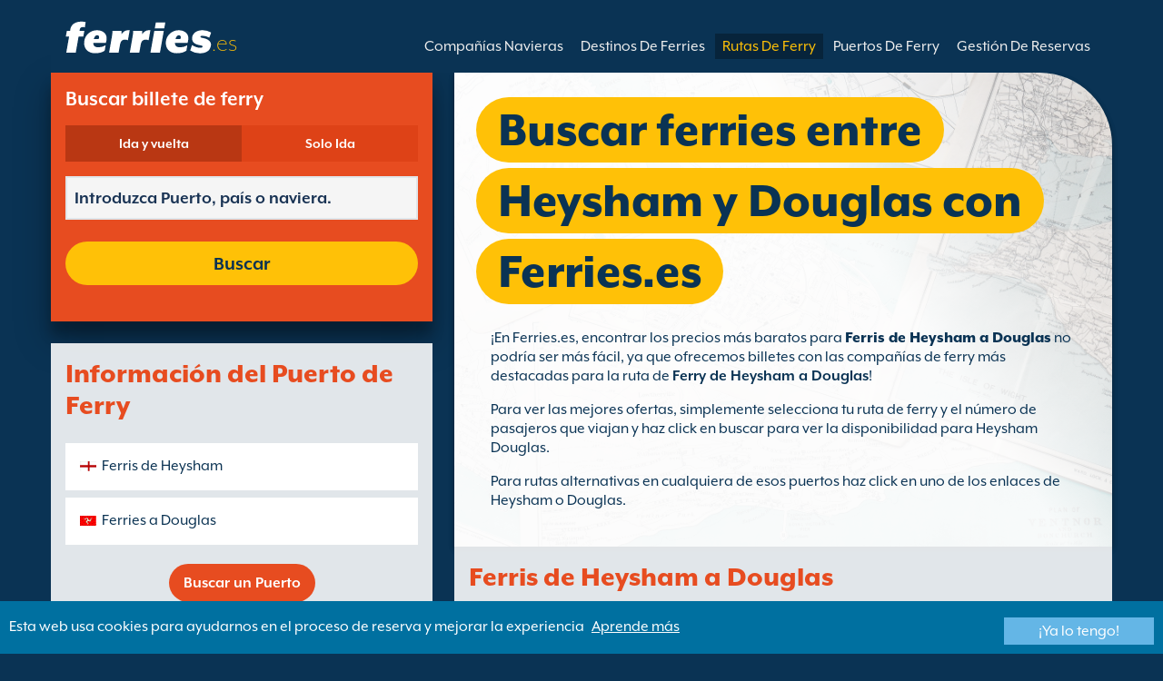

--- FILE ---
content_type: text/html; charset=UTF-8
request_url: https://www.ferries.es/heysham_douglas.html
body_size: 10789
content:
<!DOCTYPE html>

<html lang="es">
<head id="Head1"><title>
	Ferries desde Heysham a Douglas con Ferries.es
</title>
<meta charset="utf-8" />
<meta http-equiv="X-UA-Compatible" content="IE=edge" />
<meta name="viewport" content="initial-scale=1.0, maximum-scale=1.0, user-scalable=0" />
<meta name="revisit-after" content="7days" />
<meta name="robots" content="index,follow" />
<meta name="robots" content="ALL" />
<meta name="description" content="Ver ferries desde Heysham a Douglas, compara horarios de ferry y tarifas y encuentra las mejores ofertas en Ferries.es" />

<meta name="apple-itunes-app" content="app-id=875214984, app-argument=foobar" />

<link rel="image_src" href="https://www.ferries.es/images/logo.gif" /> 

<script type="text/javascript">
    var pageLoadStart = Date.now();    
</script>
<script>
    dataLayer = [{
    'pageCategory': 'FerriesRouteInd'
}];
</script>
<!-- Google Tag Manager -->
<script>(function (w, d, s, l, i) {
w[l] = w[l] || []; w[l].push({
'gtm.start':
new Date().getTime(), event: 'gtm.js'
}); var f = d.getElementsByTagName(s)[0],
j = d.createElement(s), dl = l != 'dataLayer' ? '&l=' + l : ''; j.async = true; j.src =
'https://www.googletagmanager.com/gtm.js?id=' + i + dl; f.parentNode.insertBefore(j, f);
})(window, document, 'script', 'dataLayer', 'GTM-NB3MKWX');</script>
<!-- End Google Tag Manager -->
<script type="text/javascript">
        /*Google Analytics*/
        (function (i, s, o, g, r, a, m) {
            i['GoogleAnalyticsObject'] = r; i[r] = i[r] || function () {
                (i[r].q = i[r].q || []).push(arguments)
            }, i[r].l = 1 * new Date(); a = s.createElement(o),
            m = s.getElementsByTagName(o)[0]; a.async = 1; a.src = g; m.parentNode.insertBefore(a, m)
        })(window, document, 'script', 'https://www.google-analytics.com/analytics.js', 'ga');

        ga('create', 'UA-22586066-1', 'auto', { 'allowLinker': true });
        ga('require', 'linker');
        ga('linker:autoLink', ['directferries.com']);
        ga('send', 'pageview');
    </script>
<link rel="Stylesheet" href="/styles/styles.css?v=201013091527" /><link href="https://static.directferries.co.uk/ferries/css/accessibility.css" rel="stylesheet" />
    <!--[if lt IE 9]>
        <script src="https://oss.maxcdn.com/html5shiv/3.7.2/html5shiv.min.js"></script>
        <script src="https://oss.maxcdn.com/respond/1.4.2/respond.min.js"></script>
    <![endif]-->
    <script src="https://ajax.googleapis.com/ajax/libs/jquery/1.11.2/jquery.min.js"></script>
    <script src="https://ssl.directferries.com/wiz/df_eses.js" type="text/javascript"></script>
</head>
<body>
    <!-- Google Tag Manager (noscript) -->
    <noscript><iframe src="https://www.googletagmanager.com/ns.html?id=GTM-NB3MKWX" height="0" width="0" style="display:none;visibility:hidden"></iframe></noscript>
    <!-- End Google Tag Manager (noscript) -->
    
    <div class="outer">
        
<script type="text/javascript">
    function queryString(key) {
        key = key.replace(/[*+?^$.\[\]{}()|\\\/]/g, "\\$&"); // escape RegEx meta chars
        var match = location.search.match(new RegExp("[?&]" + key + "=([^&]+)(&|$)"));
        return match && decodeURIComponent(match[1].replace(/\+/g, " "));
    }

    function addTrackingCookies(url, data) {
        $.support.cors = true;
        $.ajax({
            url: url + "/secure/ws/adtracking.asmx/AddTrackingCookies",
            data: "trackingData=" + encodeURIComponent(data),
            dataType: "jsonp"
        });
    }

    var qs = window.location.search.substring(1);
    var refURL = encodeURIComponent(document.referrer);

    var tracking_data = qs + "&refr=" + refURL + "&rnd=" + Math.random();

    addTrackingCookies('https://ssl.directferries.com', tracking_data);

    if (queryString('dfpid') > 0 && queryString('affid') > 0 && queryString('rurl') != null) {
        window.location = window.location.protocol + "//" + window.location.host + "/" + queryString('rurl');
    }
</script>

        
<header class="con">
    <div class="row">
        <div id="homebar" class="fr-nav">
            <input type="checkbox" id="fr-nav-check" />
            <div class="fr-nav-header ">
                <a class="divLink" href="/"></a>
                <div class="logo">
                    <img src="https://static.directferries.co.uk/ferries/images/ferries-logo_uk.svg" alt="Ferries.es" />
                    
                </div>
                <div class="fr-nav-title">
                    .es
                </div>
            </div>
            <div class="fr-nav-btn">
                <label for="fr-nav-check">
                    <span></span>
                    <span></span>
                    <span></span>
                </label>
            </div>
            <div class="fr-nav-links">
                <ul>
                
                        <li id="DFHeader_rptTabs_liTab_0">
                            <a id="DFHeader_rptTabs_lnkTab_0" href="/" style="display:none;"></a>
                        </li>
                    
                        <li id="DFHeader_rptTabs_liTab_1">
                            <a id="DFHeader_rptTabs_lnkTab_1" href="/descuentos.html" style="display:none;">Descuentos</a>
                        </li>
                    
                        <li id="DFHeader_rptTabs_liTab_2">
                            <a id="DFHeader_rptTabs_lnkTab_2" href="/companias_navieras.html">Compa&#241;&#237;as Navieras</a>
                        </li>
                    
                        <li id="DFHeader_rptTabs_liTab_3">
                            <a id="DFHeader_rptTabs_lnkTab_3" href="/destinos.html">Destinos De Ferries</a>
                        </li>
                    
                        <li id="DFHeader_rptTabs_liTab_4">
                            <a id="DFHeader_rptTabs_lnkTab_4" class="active" href="/rutas.html">Rutas De Ferry</a>
                        </li>
                    
                        <li id="DFHeader_rptTabs_liTab_5">
                            <a id="DFHeader_rptTabs_lnkTab_5" href="/puertos.html">Puertos De Ferry</a>
                        </li>
                    
                        <li id="DFHeader_rptTabs_liTab_6">
                            <a id="DFHeader_rptTabs_lnkTab_6" href="/gestion_de_reservas.html">Gesti&#243;n De Reservas</a>
                        </li>
                    
                </ul>
            </div>
        </div>
    </div>
</header>

        
<div class="main con" id="Route">
    <div class="row">

        <div class="sm4">
            
<div class="fsBox">
    <div class="header">
        <h2>
            Buscar billete de ferry</h2>
    </div>
    <div id="divNewFareSearch" class="container">
        <!--  ADAM STARTS HERE -->
        <div class="" id="deal_finder_container">
            <script>var origDFscript = 'https://ssl.directferries.com/partners/deal_finder.aspx?stdc=AFCIS&amp;smin=1'</script>
            <template id="AB_dealfinder_constants" hidden="">
                            <script>
                                // HARDCODED: needs to be dynamically replaced back-end

                                var BookingEngineUrl = 'https://ssl.directferries.com';
                                var tempDateFormat = 'd MM yy';
                                var CDNResourcesUrl = 'https://static.directferries.co.uk';
                                var defaultCurrency = '1';
                                var regionalDates = "";
                                function isEmptyRDateJSON(obj) {
                                    for (var key in obj) {
                                        if (obj.hasOwnProperty(key))
                                            return false;
                                    }
                                    return true;
                                }
                                try {
                                    regionalDates = JSON.parse("{" + "'closeText': 'Cerrar',        'prevText': '&#x3c;Ant',        'nextText': 'Sig&#x3e;',        'currentText': 'Hoy',        'monthNames': ['enero', 'febrero', 'marzo', 'abril', 'mayo', 'junio', 'julio', 'agosto', 'septiembre', 'octubre', 'noviembre', 'diciembre'],        'monthNamesShort': ['ene', 'feb', 'mar', 'abr', 'may', 'jun', 'jul', 'ago', 'sep', 'oct', 'nov', 'dic'],        'dayNames': ['domingo', 'Lunes', 'martes', 'mi&eacute;rcoles', 'jueves', 'Viernes', 's&aacute;bado'],        'dayNamesShort': ['Dom', 'Lun', 'Mar', 'Mi&eacute;', 'Juv', 'Vie', 'S&aacute;b'],        'dayNamesMin': ['Do', 'Lu', 'Ma', 'Mi', 'Ju', 'Vi', 'S&aacute;'],        'weekHeader': 'Sm',        'firstDay': 1,        'isRTL': false,        'showMonthAfterYear': false,        'yearSuffix': ''".replace(/'/g, '"') + "}");
                                    if (isEmptyRDateJSON(regionalDates)) throw "Regional Date JSON is empty";
                                } catch (e) {
                                    regionalDates = {
                                        closeText: "Done",
                                        prevText: "Prev",
                                        nextText: "Next",
                                        currentText: "Today",
                                        monthNames: ["January", "February", "March", "April", "May", "June", "July", "August", "September", "October", "November", "December"],
                                        monthNamesShort: ["Jan", "Feb", "Mar", "Apr", "May", "Jun", "Jul", "Aug", "Sep", "Oct", "Nov", "Dec"],
                                        dayNames: ["Sunday", "Monday", "Tuesday", "Wednesday", "Thursday", "Friday", "Saturday"],
                                        dayNamesShort: ["Sun", "Mon", "Tue", "Wed", "Thu", "Fri", "Sat"],
                                        dayNamesMin: ["Su", "Mo", "Tu", "We", "Th", "Fr", "Sa"],
                                        weekHeader: "Wk",
                                        firstDay: 0,
                                        isRTL: !1,
                                        showMonthAfterYear: !1,
                                        yearSuffix: ""
                                    };
                                    try {
                                        if (typeof ga === 'function') {
                                            var msg = '' + e.name + " - Message: " + e.message + " - URL: " + window.location.href;
                                            ga('send', 'event', 'Regional Date JSON error Type: ' + msg);
                                        }
                                    } catch (e) { }
                                }

                                // page-specific params for specialised routes, e.g. by operator:
                                var DF_page_params = {
                                    opname: '',
                                    country: '',
                                    port_from: '',
                                    port_to: '',
                                };

                                var base_user_data = {
                                    "STDCCode": "AFCIS",
                                    "SiteLanguage": "es-ES"
                                };

                                var regionalText = {
                                    passenger_single: '1 pasajero',
                                    passenger_plural: '[--X--] Pasajeros',

                                    pets_single: '1 Mascota',
                                    pets_plural: '[--X--] Mascotas',

                                    passenger_adult_single: '1 Adult',
                                    passenger_adult_plural: '[--X--] Adults',
                                    passenger_child_single: '1 Child',
                                    passenger_child_plural: '[--X--] Children',

                                    popup_done: 'Confirmar',

                                    passengers_popup_hdg: 'Total de pasajeros y edades',
                                    passengers_popup_total: 'Pasajeros (incluido el conductor)',
                                    passengers_popup_booking_discount: '¿Nacionales Españoles con Familia Numerosa?',
                                    passengers_popup_resident_discount: '¿Residente?',
                                    passengers_orig_text: '¿Cuántos pasajeros?',
                                    passengers_first_text: 'Pasajero principal / Conductor',
                                    passengers_base_text: 'pasajero',
                                    passengers_count_text: 'Pasajeros',
                                    passengers_age: 'Edad',

                                    passengers_adults: 'Adultos',
                                    passengers_children: 'Niños',
                                    passengers_children_note: 'Por favor, especifique la edad de cada niño',

                                    modal_booking_discount_hdg: 'Condiciones de Familia Numerosa para Nacionales de España',

                                    modal_booking_discount_cnt: 'Para obtener el descuento de familia numerosa para nacionales españoles, debe proporcionar la documentación necesaria de prueba en el puerto.',

                                    modal_resident_discount_hdg: 'Condiciones para residentes',

                                    modal_resident_discount_cnt: 'Para conseguir esos descuentos, TODOS los pasajeros deberán presentar una prueba de residencia (DNI y Certificado de Residencia) al hacer el check-in en el puerto.',

                                    pets_popup_hdg: 'Detalles De La Mascota',
                                    modal_pet_conditions_hdg: 'Condiciones para mascotas',

                                    modal_pet_conditions_cnt: 'Los pasajeros que viajen con animales son responsables de cumplir las regulaciones necesarias y los requisitos de cada país o territorio al que estén viajando.Cualquier documento requerido de identificación del animal ha de presentarse en formato original. No serán aceptadas fotocopias.Para llevar su mascota con usted, DEBE cumplir con los requisitos especificados bajo el "Pet Travel Scheme" (PETS). Puede encontrar más información haciendo clic arriba en \'ayuda\'.',

                                    vehicle_no_vehicle: 'Pasajero a pie (sin vehículo)',
                                    vehicles_popup_standard_car: 'Coche estándard (ej. Seat Ibiza)',

                                    vehicles_popup_hdg: 'Detalles Del Vehículo',
                                    vehicles_popup_org: '¿Cómo va a viajar?',
                                    vehicles_popup_no_vehicles: 'Sin vehículo',
                                    vehicles_popup_no_vehicles_not_allowed: 'Sin vehículo - no disponible en esta ruta',
                                    vehicles_popup_with_vehicles: 'Con vehículo (1 solo vehículo admitido por reserva)',
                                    vehicles_popup_vehicles_not_allowed: 'Con vehículo - no disponible en esta ruta',
                                    vehicles_popup_vehicle_model: 'Modelo',
                                    vehicles_popup_vehicle_custom: 'Por favor, introduzca los datos del vehículo Vehículo más abajo',
                                    vehicles_popup_vehicle_custom_make: 'Marca del vehículo',
                                    vehicles_popup_vehicle_custom_model: 'Modelo',
                                    vehicles_popup_extra_luggage: '¿Está llevando algo más en el vehículo (portaequipaje, equipaje, bicicletas, etc)?',
                                    vehicles_popup_extra_luggage_no: 'No',
                                    vehicles_popup_extra_luggage_yes: 'Sí',
                                    vehicles_popup_caravan_text: 'Caravana',
                                    vehicles_popup_trailer_text: 'Remolque',
                                    vehicles_popup_caravan_trailer: 'Datos de la Caravana/Remolque',
                                    vehicles_popup_caravan_trailer_no: 'Sin Caravana/ Remolque',
                                    vehicles_popup_caravan_trailer_yes: 'Con Caravana/Remolque (por favor, elija más abajo)',
                                    vehicles_popup_commercial_goods: '¿Transportando mercancías comerciales?',

                                    currency_popup_hdg: 'Moneda',

                                    validity_no_route: 'Por favor seleccione la ruta',
                                    validity_no_return_route: 'Por favor seleccione la ruta de regreso',

                                    validity_minutes: '',
                                    validity_invalid_outbound_date: 'Por favor, seleccione una fecha válida de salida.',
                                    validity_no_outbound_time: 'Por favor, seleccione una hora de salida.',
                                    validity_invalid_outbound_time: 'Por favor seleccione un \'Horario\' válido para la \'Ruta de Salida\'. El horario debe ser como mínimo --TIME--'.replace("--TIME--", (new Date()).getHours() + 1 + ':00'),
                                    validity_invalid_return_date: 'Por favor, seleccione una hora de salida.',
                                    validity_no_return_time: 'Por favor, seleccione una fecha válida para la ruta de regreso.',
                                    validity_invalid_return_time: 'Por favor, seleccione una hora para la ruta de regreso.',
                                    validity_under_min_duration: 'El \'horario de salida\' del viaje de regreso no puede ser anterior a la llegada del viaje de ida.',

                                    validity_no_passengers: 'No has seleccionado los pasajeros.',
                                    validity_no_passenger_ages: 'Por favor, indica las edades de todos los pasajeros.',
                                    validity_one_not_adult: 'El Pasajero 1 (conductor) debe ser un adulto.',

                                    validity_no_passengers_both_legs: 'No has seleccionado los pasajeros.',
                                    validity_no_passenger_ages_both_legs: 'Por favor, indica las edades de todos los pasajeros.',
                                    validity_one_not_adult_both_legs: 'El Pasajero 1 (conductor) debe ser un adulto.',

                                    validity_no_vehicle_type: 'Por favor seleccione el tipo de vehículo.',
                                    validity_no_vehicle_make: 'Por favor, seleccione la marca del vehículo.',
                                    validity_no_vehicle_model: 'Por favor, seleccione la modelo del vehículo.',
                                    validity_no_vehicle_length: 'Por favor, seleccione la \'Longitud del vehículo\'',
                                    validity_no_vehicle_height: 'Por favor, seleccione la \'Altura del vehículo\'',
                                    validity_no_luggage_height: 'Por favor seleccione la “altura adicional”',
                                    validity_no_luggage_length: 'Por favor seleccione la \'Longitud adicional\'.',
                                    validity_no_caravan_type: 'Por favor seleccione el “tipo de remolque”',
                                    validity_no_caravan_length: 'Por favor, seleccione la \'Longitud del caravana/remolque\'',
                                    validity_no_caravan_height: 'Por favor, seleccione la \'Longitud del caravana/remolque\'',

                                    validity_no_vehicle_make_mob: 'Please enter vehicle make',
                                    validity_no_vehicle_model_mob: 'Please enter vehicle model',


                                    submit_continue: 'Siguiente',
                                    search_continue: 'Buscar',

                                    calendar_out_hdg: 'Salida el:',
                                    calendar_out_open_ticket_hdg: 'Salida el',
                                    time_out_hdg: 'Salida el:', //'Sale a las:',
                                    calendar_return_hdg: 'Vuelta:',
                                    calendar_return_open_ticket_hdg: 'Vuelta:',
                                    time_return_hdg: 'Vuelta:', //'Volviendo a:',
                                    calendar_both_open_ticket: 'Billetes abiertos',

                                    passengers_add: 'Añadir pasajeros',
                                    passengers_note: 'Por favor, indica las edades de todos los pasajeros.',
                                    vehicles_popup_vehicle_select_make: 'Por favor, seleccione la marca del vehículo.',
                                    vehicles_popup_vehicle_select_model: 'Por favor, seleccione la modelo del vehículo.',
                                    vehicles_popup_customLength: 'Longitud del vehículo',
                                    vehicles_popup_customHeight: 'Altura del vehículo',
                                    vehicles_popup_addLength: 'Longitud Adicional',
                                    vehicles_popup_addHeight: 'Altura adicional',
                                    validity_no_currency: "Please select currency",

                                    homepage_tagline: 'Confía en el número 1 del mundo',

                                    validity_outbound_time: 'Please select a valid \'Time\' for the \'Outbound Route\'. Time must be at least --TIME--',
                                    validity_return_before_outbound: 'The \'Departure Time\' for the return crossing cannot be before the arrival of the outbound crossing.',
                                    journey_title_outbound: 'Ida',
                                    journey_title_return: 'Ida y vuelta'
                                };

                                var regionalTime = { timeFormat: 'HH:ii' };
                                //var s = document.createElement('script'); var u = document.createElement('urscrub'); s.type = 'text/javascript'; s.async = true; if (document.location.host == 'www.directferries.com' || document.location.host == 'ssl.directferries.com' || document.location.host == 'ssl2.directferries.com' || document.location.host == 'www.directferries.co.uk') { s.src = 'https://cdn.userreplay.net/custcc0da137b93930ef31fcc843740623be_ct.js'; } else { s.src = 'https://cdn.userreplay.net/custcc0da137b93930ef31fcc843740623be_ct_staging.js'; } u.appendChild(s); document.head.appendChild(u); console.log(document.location.host)
                                function changeSubmitButtonState(disabled) {
                                    try {
                                        DF_DF1.changeSubmitButtonState(disabled);
                                    } catch (e) {
                                    }
                                }
                            </script>
						</template>
            <!-- JAMIE STARTS HERE -->
            <template id="AB_dealfinder_test_mob_B" hidden="">
                            <link href="https://fonts.googleapis.com/css?family=Catamaran:300,400,500,600,700&amp;subset=latin-ext,tamil" rel="stylesheet" />
                            <link href="https://fonts.googleapis.com/icon?family=Material+Icons" rel="stylesheet" />
		                    <form id="deal_finder1" class="mob-dealfinder" method="post" action="https://ssl.directferries.com/ferry/secure/booking_redirect_df.aspx" data-state="initial_blank" onsubmit="changeSubmitButtonState(true);" novalidate="">
			                    <div class="deal_finder_wrap">
				                    <section class="journey_type" role="group">
					                    <label for="journey_round_trip" class="checked">
						                    <input type="radio" name="journey" id="journey_round_trip" value="2" data-toggle="journey_type" checked="" />
						                    Ida y vuelta
					                    </label>
					                    <label for="journey_oneway">
						                    <input type="radio" name="journey" id="journey_oneway" value="1" data-toggle="journey_type" />
						                    Solo Ida
					                    </label>
				                    </section>


				                    <label class="journey_route" id="journey_route_parent">
					                    <input type="text" id="route_outbound" class="form-control journey_base" placeholder="Introduzca Puerto, país o naviera." autocomplete="random-value" />
					                    <!--<div class="search_box" data-popup="route_list">
						                    <div class="fromItem"><span class="port">From:</span><span class="location"></span></div>
						                    <i class="material-icons md-36">compare_arrows</i>
						                    <div class="toItem"><span class="port">To:</span><span class="location"></span></div>
					                    </div>-->
					                    <section class="journey_search hide" role="group">
						                    <input type="text" id="outbound_route" class="form-control" placeholder="Introduzca Puerto, país o naviera." autocomplete="random-value" />
		                                </section>
					                    <!--<button type="button" class="df_route_toggle"></button>-->
				                    </label>



				                    <label class="journey_route diff_trip hide">
					                    <input type="text" id="route_return" class="form-control journey_base" placeholder="Introduzca Puerto, país o naviera." autocomplete="random-value" />
					                    <!-- <button type="button" class="df_route_toggle"></button> -->
				                    </label>

				                    <!--<div class="date_time">-->
					                    <section class="journey_timing timing_outbound hide_until_times" role="group">

						                    <!--<i class="material-icons">calendar_today</i>-->
						                    <input type="text" id="cal_outbound" class="form-control journey_date outbound disabled" readonly="" placeholder="Salida el" />

						                    <input type="text" id="time_outbound" class="form-control journey_time disabled" readonly="" placeholder="Horario de salida" />

						                    <label for="open_ticket_outbound" class="open_ticket open_ticket_outbound hide_while_summary">
							                    <span class="checkbox-label">&#191;Billete abierto?</span>
							                    <input type="checkbox" id="open_ticket_outbound" data-toggle="open_ticket" />
						                    </label>

						                    <div class="open_ticket_note_full hide_while_summary hide">
							                    <span class="h4">&#191;Billete abierto?</span>
							                    <p>Los billetes abiertos son v&#225;lidos hasta 12 meses desde la fecha de su compra (ver condiciones)</p>
						                    </div>

					                    </section>

					                    <section class="journey_timing timing_return round_trip hide_until_times" role="group">

						                    <!--<i class="material-icons">calendar_today</i>-->
						                    <input type="text" id="cal_return" class="form-control journey_date inbound disabled" readonly="" placeholder="Vuelta?" />

						                    <input type="text" id="time_return" class="form-control journey_time disabled" readonly="" placeholder="Horario de salida?" />

						                    <label for="open_ticket_return" class="open_ticket open_ticket_return hide_while_summary">
							                    <span class="checkbox-label">&#191;Billete abierto?</span>
							                    <input type="checkbox" id="open_ticket_return" data-toggle="open_ticket" />
						                    </label>

						                    <div class="open_ticket_note_return hide_while_summary hide">
							                    <span class="h4">&#191;Billete abierto?</span>
							                    <p>Los billetes abiertos son v&#225;lidos hasta 12 meses desde la fecha de su compra (ver condiciones)</p>
						                    </div>

					                    </section>
				                    <!--</div>-->

				                    <section class="journey_info hide_until_summary" role="group">
					                    <span class="h4">Datos del viaje</span>

					                    <section class="trip_outbound">

                                            <span class="h4 diff_trip hide">Ida</span>

						                    <ul>
							                    <li><a class="journey_details passengers trip_outbound both_ways" tabindex="0" data-popup="passengers_popup">
									                    <i class='material-icons df-light-blue'>
											                    people
										                      </i> <span class="journey_details_span">&#191;Cu&#225;ntos pasajeros?</span>
										                      <i class="material-icons df-dark-blue" id="plus_icon">
											                    add_circle
										                      </i>
									                    </a></li>

							                    <li><a class="journey_details pets trip_outbound both_ways hide" tabindex="0" data-popup="pets_popup">
									                    <i class='material-icons df-light-blue'>
											                    pets
										                      </i><span class="journey_details_span">0 Mascotas</span>
										                    <i class="material-icons df-dark-blue" id="plus_icon">
											                    add_circle
										                      </i>
										                    </a></li>
							                    <li><a class="journey_details vehicle trip_outbound both_ways" tabindex="0" data-popup="vehicle_base">
									                    <i class='material-icons df-light-blue'>
											                    directions_car
										                      </i>
										                      <span class="journey_details_span">&#191;C&#243;mo va a viajar?</span>
										                    <i class="material-icons df-dark-blue" id="plus_icon">
											                    add_circle
										                      </i>
									                    </a></li>
						                    </ul>

					                    </section>

					                    <section class="trip_return diff_trip hide">

						                    <span class="h4">Ida y vuelta</span>

						                    <ul>
							                    <li><a class="journey_details passengers trip_return" tabindex="0" data-popup="passengers_popup"><i class='material-icons df-light-blue'>
									                    people
								                      </i> <span class="journey_details_span">&#191;Cu&#225;ntos pasajeros?</span>
								                    <i class="material-icons df-dark-blue" id="plus_icon">
											                    add_circle
										                      </i>
										                    </a></li>
							                    <li><a class="journey_details pets trip_return hide" tabindex="0" data-popup="pets_popup">
                                                    <i class='material-icons df-light-blue'>
									                    pets
								                      </i><span class="journey_details_span">0 Mascotas</span>
								                    <i class="material-icons df-dark-blue" id="plus_icon">
											                    add_circle
										                      </i>
										                    </a></li>
							                    <li><a class="journey_details vehicle trip_return" tabindex="0" data-popup="vehicle_base"><i class='material-icons df-light-blue'>
									                    directions_car
								                      </i>
								                      <span class="journey_details_span">&#191;C&#243;mo va a viajar?</span>
								                    <i class="material-icons df-dark-blue" id="plus_icon">
											                    add_circle
										                      </i>
										                    </a></li>
						                    </ul>

					                    </section>

					                    <label for="diff_details" class="diff_details round_trip">
						                    <span class="checkbox-label">&#191;Detalles diferentes de ida/vuelta?</span>
						                    <input type="checkbox" id="diff_details" data-toggle="diff_details" />
					                    </label>
				                    </section>

				                    <a class="currency hide_until_summary" tabindex="0" data-popup="currency_popup"></a>

				                    <button type="submit" class="df_submit hide_while_search">Buscar</button>

				                    <input type="hidden" name="h_currencyid" />
				                    <input type="hidden" name="h_diffoutret" />
				                    <input type="hidden" name="h_journeytype" />
				                    <input type="hidden" name="h_legs" />
				                    <input type="hidden" name="stdc" />
				                    <input type="hidden" name="stdc_hid" />
				                    <input type="hidden" name="vehicleTypeOut" />
				                    <input type="hidden" name="heightOut" />
				                    <input type="hidden" name="caravanOut" />
				                    <input type="hidden" name="vehicleTypeRet" />
				                    <input type="hidden" name="heightRet" />
				                    <input type="hidden" name="caravanRet" />
                                    <input type="hidden" name="dfusrpidck" />
                                    <input type="hidden" name="dfsessionck" />
                                    <input type="hidden" name="dfvisitck" />
                                    <input type="hidden" name="dfexpck" />
			                    </div>
		                    </form>
		                    <link rel="stylesheet" href="https://static.directferries.co.uk/Production/css/dealfinder/df_mob.css?v=1611202017" />
		                    <link href="https://static.directferries.co.uk/Production/css/dealfinder/mobiscroll.javascript.min.css?v=1611202017" rel="stylesheet" />
                            <script src="https://static.directferries.co.uk/Production/scripts/dealfinder/polyfill.js?v=1611202017"></script>
		                    <script defer="" src="https://static.directferries.co.uk/Production/scripts/ferries/df_mob_ie.js?v=1611202017"></script>
						</template>
            <!-- JAMIE ENDS HERE -->
            <script src="https://static.directferries.co.uk/Production/scripts/df_utm.js"></script>
            <script>useTrackingFromJs()</script>
            <script src="https://static.directferries.co.uk/Production/scripts/ferries/ferries_switcher.js?v=1611202017"></script>
        </div>
        <!--  ADAM ENDS HERE -->
    </div>
</div>

            <div class="box">
                <div class="header">
                    <h2>Informaci&#243;n del Puerto de Ferry</h2>
                </div>
                <div class="content">
                    <ul class="rTbl">
				        <li>
					        <div><a class="icon" href="/heysham_ferries.html" style="background-image:url('/image/flags/england.gif');">Ferris de Heysham</a></div>
				        </li>
                        <li>
					        <div><a class="icon" href="/ferries_a_douglas.html" style="background-image:url('/image/flags/isle_of_man.gif');">Ferries a Douglas</a></div>
				        </li>
                    </ul>
                    <div class="footer">
                        <a href="/puertos.html">Buscar un Puerto</a>
                    </div>
                </div>
            </div>
        </div>

        <div class="sm8">
            <div class="text">
                <div class="header">
                    <div><h1>Buscar ferries entre Heysham y Douglas con Ferries.es</h1></div>
                </div>
                <p>&#161;En Ferries.es, encontrar los precios m&#225;s baratos para <a href="/">Ferris de Heysham a Douglas</a> no podr&#237;a ser m&#225;s f&#225;cil, ya que ofrecemos billetes con las compa&#241;&#237;as de ferry m&#225;s destacadas para la ruta de <strong>Ferry de Heysham a Douglas</strong>!</p>
<p>Para ver las mejores ofertas, simplemente selecciona tu ruta de ferry y el n&#250;mero de pasajeros que viajan y haz click en buscar para ver la disponibilidad para Heysham Douglas.</p>
<p>Para rutas alternativas en cualquiera de esos puertos haz click en uno de los enlaces de Heysham o Douglas.</p>
 
            </div>

            <div class="box">
                <div class="header">
                    <h2>Ferris de Heysham a Douglas</h2>
                </div>
                <div class="content">
                    <ul class="rTbl rof">
                    
                            <li>
                                <div><img src="/image/steam_packet_s.png" alt="Steam Packet" /></div>
                                <div>
                                    <div>
                                        <div><a href="/iom_steam_packet.html">Steam Packet</a></div>
                                        <div>13 traves&#237;as  semanales de Heysham Douglas Ferris (3h 30m)</div>
                                    </div>
                                </div>
                            </li>
                        
                    </ul>
                    <div class="footer">
                        <a href="/rutas.html">Buscar una Ruta de Ferry</a>
                    </div>
                </div>
            </div>

            <div class="box">
                <div class="header">
                    <h2>Gu&#237;a Heysham</h2>
                </div>
                <div class="content">
                    <p>Heysham es una gran ciudad costera en Lancashire, Inglaterra. El puerto de ferry de Heysham da a la bah&#237;a de Morecambe y se ha convertido en el puerto principal para viajar a la Isla de Man. La terminal cuenta con una excelente gama de instalaciones para los pasajeros, incluidos salas de pasajeros y &#225;reas de juegos para los ni&#241;os. Hay buses y conexiones directas de tren al puerto y est&#225; bien se&#241;alizado desde la autopista M6.</p>
                </div>
            </div>

            <div class="box">
                <div class="header">
                    <h2>Gu&#237;a Douglas</h2>
                </div>
                <div class="content">
                    <p>Douglas es la capital y la ciudad m&#225;s grande de la Isla de Man, se encuentra en el r&#237;o Douglas que forma parte del puerto de la ciudad. El puerto principal de ferries se encuentra situado en el litoral y es el coraz&#243;n de la ciudad, con un buen acceso al transporte p&#250;blico y al sistema de carreteras en la isla.</p>
                </div>
            </div>

            <div class="box">
                <div class="header">
                    <h2>Buscar alternativas a la ruta de Heysham a Douglas</h2>
                </div>
                <div class="content">
                    <ul class="rTbl">
                    
                            <li>
                                <div><a href="/liverpool_douglas.html">Ferris de Liverpool a Douglas</a> por <a href="/iom_steam_packet.html" style="color:#036;">Steam Packet</a> - menos frecuentes, traves&#237;as m&#225;s cortas</div>
                            </li>
                        
                            <li>
                                <div><a href="/liverpool_birkenhead_douglas.html">Ferris de Liverpool Birkenhead a Douglas</a> por <a href="/iom_steam_packet.html" style="color:#036;">Steam Packet</a> - menos frecuentes, traves&#237;as m&#225;s largas</div>
                            </li>
                        
                    </ul>
                    <ul class="lTbl">
                        <li>
                            <div>M&#225;s alternativas a la ruta de Heysham a Douglas :</div>
                            <div>
                                <a class="icon" href="/ferries_desde_inglaterra.html" style="background-image:url('/image/flags/england.gif');">Ferries desde Inglaterra</a>
                                <a class="icon" href="/isla_de_man.html" style="background-image:url('/image/flags/isle_of_man.gif');">Ferries  a la Isla  de Man</a>
                            </div>
                        </li>
                    </ul>
                </div>
            </div>
        </div>

    </div>
</div>


        
        
<footer class="con">
    <div class="row">
        <div class="sm12">
            
            
            <div class="copy">
                Copyright &#169; <a href="/sobre_nosotros.html">Newincco 1399 Limited</a><a id="Footer_lnkCopyright"></a>
            </div>
        </div>
    </div>
    <style>
        #gdpr-cookie-message {
            position: fixed;
            bottom: 0;
            background-color: #0070a0;
            padding: 10px;
            box-shadow: 0 6px 6px rgba(0,0,0,0.25);
            width: 100%;
            z-index: 10000;
        }

            #gdpr-cookie-message p {
                color: #fff;
                margin-bottom: 0;
            }

                #gdpr-cookie-message p a {
                    color: #fff;
                    text-decoration: underline;
                    padding-left: 5px;
                }

            #gdpr-cookie-message h4 {
                display: none;
            }

            #gdpr-cookie-message #gdpr-cookie-advanced {
                display: none;
            }

            #gdpr-cookie-message #gdpr-cookie-accept {
                background: #64B6E6;
                border: 0;
                color: #fff;
                padding: 5px 10%;
            }

            #gdpr-cookie-message p {
                width: 70%;
                float: left;
            }

                #gdpr-cookie-message p:last-of-type {
                    width: 30%;
                    float: left;
                    text-align: right;
                }
    </style>
    <script src="https://static.directferries.co.uk/scripts/jquery.ihavecookies.min.js"></script>
    <script>
        $(document).ready(function () {
            $('#btnSearch').click(function () {
                ga('linker:decorate', $('form').get(0));
                return true;
            });
            LogPageRequestEvent(window.location.href, Date.now() - pageLoadStart);
        });
        $('body').ihavecookies({
            message: "Esta web usa cookies para ayudarnos en el proceso de reserva y mejorar la experiencia",
            link: "/cookie_policy.htm",
            delay: 1000,
            expires: 30, // 30 days
            moreInfoLabel: "Aprende más",
            acceptBtnLabel: "¡Ya lo tengo!"
        });
        //Region utm
        try {
            var paramValue = encodeURIComponent(utmResponse);
            var flagLinks = document.querySelectorAll('#Footer_divOtherSites>a');
            for (var i = 0; i < flagLinks.length; i++) {
                var flagLink = flagLinks[i];
                if (!flagLink.href.includes("dfutm")) {
                    flagLink.href = AppendQueryParam(flagLink.href, 'dfutm', paramValue);
                }
            }
        } catch (e) { }
        //End region utm
        /* Messaging */
        function LogPageRequestEvent(pageURL, pageLoadTime) {
            var dfusrpid = document.querySelector('[name="dfusrpidck"]') != null ? document.querySelector('[name="dfusrpidck"]').value : null;
            var uniqueUserIdVal = dfusrpid != null && dfusrpid != "" ? dfusrpid : readCookie('dfusrpid');
            var sessionVal = readCookie('dfsession');
            var visitVal = readCookie('dfvisit');
            //var extraUtmsparams = persistTrackingValues();
            var dfutm = readCookie('dfutm');
            $.ajax({
                type: "GET",
                url: "https://ssl.directferries.com/secure/ws/dfeventlogging.aspx/LogPageRequest?",
                dataType: "jsonp",
                data: 'PageURL=' + encodeURIComponent(pageURL) + '&PageServerProcessingTime=' + pageLoadTime + '&UniqueUserId=' + uniqueUserIdVal + '&SessionId=' + sessionVal + '&VisitId=' + visitVal + '&STDC=' + 'AFCIS' + '&dfutm=' + encodeURIComponent(utm.getUtm()),
                success: SetEventCookies
            });
        };

        function SetEventCookies(data) {
            if (typeof data !== 'undefined' && data !== null && data) {
                addCookie('dfusrpid', data.d.UniqueUserIdCookie, 365);
                addCookieMins('dfsession', data.d.SessionIdCookie, 30);
                addCookie('dfvisit', data.d.VisitReturningIdCookie, 3650);                
            }
        };

        function addCookie(name, value, days) {
            var expires;

            if (days) {
                var date = new Date();
                date.setTime(date.getTime() + (days * 24 * 60 * 60 * 1000));
                expires = "; expires=" + date.toGMTString();
            } else {
                expires = "";
            }
            var cookieString = encodeURIComponent(name) + "=" + encodeURIComponent(value) + expires + "; path=/;";
            if (window.location.protocol.indexOf('https') != -1) cookieString += "secure=true;samesite=none;";
            document.cookie = cookieString;
        }

        function addCookieMins(name, value, mins) {
            var expires;

            if (mins) {
                var date = new Date();
                date.setTime(date.getTime() + (mins * 60 * 1000));
                expires = "; expires=" + date.toGMTString();
            } else {
                expires = "";
            }
            var cookieString = encodeURIComponent(name) + "=" + encodeURIComponent(value) + expires + "; path=/;";
            if (window.location.protocol.indexOf('https') != -1) cookieString += "secure=true;samesite=none;";
            document.cookie = cookieString;
        }

        function readCookie(name) {
            var nameEQ = encodeURIComponent(name) + "=";
            var ca = document.cookie.split(';');
            for (var i = 0; i < ca.length; i++) {
                var c = ca[i];
                while (c.charAt(0) === ' ') c = c.substring(1, c.length);
                if (c.indexOf(nameEQ) === 0) return decodeURIComponent(c.substring(nameEQ.length, c.length));
            }
            return null;
        }

        function eraseCookie(name) {
            addCookie(name, "", -1);
        }
        
    </script>
</footer>

    </div>
    




    <script async="" type="text/javascript" src="/scripts/scripts.min.js"></script>
    
<div style="display:none">
<script type="text/javascript">
    /* <![CDATA[ */
    var google_conversion_id = 989316638;
    var google_custom_params = window.google_tag_params;
    var google_remarketing_only = true;
    /* ]]> */
</script>
<script type="text/javascript" src="//www.googleadservices.com/pagead/conversion.js">
</script>
<noscript>
<div style="display:inline;">
<img height="1" width="1" style="border-style:none;" alt="" src="//googleads.g.doubleclick.net/pagead/viewthroughconversion/989316638/?value=0&amp;guid=ON&amp;script=0" />
</div>
</noscript>
</div>
    
</body>
</html>

--- FILE ---
content_type: application/javascript
request_url: https://ssl.directferries.com/wiz/df_eses.js
body_size: 114166
content:
//----------------------------------------------------------
// Copyright (C) Microsoft Corporation. All rights reserved.
//----------------------------------------------------------
// MicrosoftAjax.js
Function.__typeName = "Function";
Function.__class = true;
Function.createCallback = function(b, a) {
    return function() {
        var e = arguments.length;
        if (e > 0) {
            var d = [];
            for (var c = 0; c < e; c++)
                d[c] = arguments[c];
            d[e] = a;
            return b.apply(this, d)
        }
        return b.call(this, a)
    }
}
;
Function.createDelegate = function(a, b) {
    return function() {
        return b.apply(a, arguments)
    }
}
;
Function.emptyFunction = Function.emptyMethod = function() {}
;
Function.validateParameters = function(c, b, a) {
    return Function._validateParams(c, b, a)
}
;
Function._validateParams = function(g, e, c) {
    var a, d = e.length;
    c = c || typeof c === "undefined";
    a = Function._validateParameterCount(g, e, c);
    if (a) {
        a.popStackFrame();
        return a
    }
    for (var b = 0, i = g.length; b < i; b++) {
        var f = e[Math.min(b, d - 1)]
          , h = f.name;
        if (f.parameterArray)
            h += "[" + (b - d + 1) + "]";
        else if (!c && b >= d)
            break;
        a = Function._validateParameter(g[b], f, h);
        if (a) {
            a.popStackFrame();
            return a
        }
    }
    return null
}
;
Function._validateParameterCount = function(j, d, i) {
    var a, c, b = d.length, e = j.length;
    if (e < b) {
        var f = b;
        for (a = 0; a < b; a++) {
            var g = d[a];
            if (g.optional || g.parameterArray)
                f--
        }
        if (e < f)
            c = true
    } else if (i && e > b) {
        c = true;
        for (a = 0; a < b; a++)
            if (d[a].parameterArray) {
                c = false;
                break
            }
    }
    if (c) {
        var h = Error.parameterCount();
        h.popStackFrame();
        return h
    }
    return null
}
;
Function._validateParameter = function(c, a, h) {
    var b, g = a.type, l = !!a.integer, k = !!a.domElement, m = !!a.mayBeNull;
    b = Function._validateParameterType(c, g, l, k, m, h);
    if (b) {
        b.popStackFrame();
        return b
    }
    var e = a.elementType
      , f = !!a.elementMayBeNull;
    if (g === Array && typeof c !== "undefined" && c !== null && (e || !f)) {
        var j = !!a.elementInteger
          , i = !!a.elementDomElement;
        for (var d = 0; d < c.length; d++) {
            var n = c[d];
            b = Function._validateParameterType(n, e, j, i, f, h + "[" + d + "]");
            if (b) {
                b.popStackFrame();
                return b
            }
        }
    }
    return null
}
;
Function._validateParameterType = function(b, c, k, j, h, d) {
    var a, g;
    if (typeof b === "undefined")
        if (h)
            return null;
        else {
            a = Error.argumentUndefined(d);
            a.popStackFrame();
            return a
        }
    if (b === null)
        if (h)
            return null;
        else {
            a = Error.argumentNull(d);
            a.popStackFrame();
            return a
        }
    if (c && c.__enum) {
        if (typeof b !== "number") {
            a = Error.argumentType(d, Object.getType(b), c);
            a.popStackFrame();
            return a
        }
        if (b % 1 === 0) {
            var e = c.prototype;
            if (!c.__flags || b === 0) {
                for (g in e)
                    if (e[g] === b)
                        return null
            } else {
                var i = b;
                for (g in e) {
                    var f = e[g];
                    if (f === 0)
                        continue;
                    if ((f & b) === f)
                        i -= f;
                    if (i === 0)
                        return null
                }
            }
        }
        a = Error.argumentOutOfRange(d, b, String.format(Sys.Res.enumInvalidValue, b, c.getName()));
        a.popStackFrame();
        return a
    }
    if (j && (!Sys._isDomElement(b) || b.nodeType === 3)) {
        a = Error.argument(d, Sys.Res.argumentDomElement);
        a.popStackFrame();
        return a
    }
    if (c && !Sys._isInstanceOfType(c, b)) {
        a = Error.argumentType(d, Object.getType(b), c);
        a.popStackFrame();
        return a
    }
    if (c === Number && k)
        if (b % 1 !== 0) {
            a = Error.argumentOutOfRange(d, b, Sys.Res.argumentInteger);
            a.popStackFrame();
            return a
        }
    return null
}
;
Error.__typeName = "Error";
Error.__class = true;
Error.create = function(d, b) {
    var a = new Error(d);
    a.message = d;
    if (b)
        for (var c in b)
            a[c] = b[c];
    a.popStackFrame();
    return a
}
;
Error.argument = function(a, c) {
    var b = "Sys.ArgumentException: " + (c ? c : Sys.Res.argument);
    if (a)
        b += "\n" + String.format(Sys.Res.paramName, a);
    var d = Error.create(b, {
        name: "Sys.ArgumentException",
        paramName: a
    });
    d.popStackFrame();
    return d
}
;
Error.argumentNull = function(a, c) {
    var b = "Sys.ArgumentNullException: " + (c ? c : Sys.Res.argumentNull);
    if (a)
        b += "\n" + String.format(Sys.Res.paramName, a);
    var d = Error.create(b, {
        name: "Sys.ArgumentNullException",
        paramName: a
    });
    d.popStackFrame();
    return d
}
;
Error.argumentOutOfRange = function(c, a, d) {
    var b = "Sys.ArgumentOutOfRangeException: " + (d ? d : Sys.Res.argumentOutOfRange);
    if (c)
        b += "\n" + String.format(Sys.Res.paramName, c);
    if (typeof a !== "undefined" && a !== null)
        b += "\n" + String.format(Sys.Res.actualValue, a);
    var e = Error.create(b, {
        name: "Sys.ArgumentOutOfRangeException",
        paramName: c,
        actualValue: a
    });
    e.popStackFrame();
    return e
}
;
Error.argumentType = function(d, c, b, e) {
    var a = "Sys.ArgumentTypeException: ";
    if (e)
        a += e;
    else if (c && b)
        a += String.format(Sys.Res.argumentTypeWithTypes, c.getName(), b.getName());
    else
        a += Sys.Res.argumentType;
    if (d)
        a += "\n" + String.format(Sys.Res.paramName, d);
    var f = Error.create(a, {
        name: "Sys.ArgumentTypeException",
        paramName: d,
        actualType: c,
        expectedType: b
    });
    f.popStackFrame();
    return f
}
;
Error.argumentUndefined = function(a, c) {
    var b = "Sys.ArgumentUndefinedException: " + (c ? c : Sys.Res.argumentUndefined);
    if (a)
        b += "\n" + String.format(Sys.Res.paramName, a);
    var d = Error.create(b, {
        name: "Sys.ArgumentUndefinedException",
        paramName: a
    });
    d.popStackFrame();
    return d
}
;
Error.format = function(a) {
    var c = "Sys.FormatException: " + (a ? a : Sys.Res.format)
      , b = Error.create(c, {
        name: "Sys.FormatException"
    });
    b.popStackFrame();
    return b
}
;
Error.invalidOperation = function(a) {
    var c = "Sys.InvalidOperationException: " + (a ? a : Sys.Res.invalidOperation)
      , b = Error.create(c, {
        name: "Sys.InvalidOperationException"
    });
    b.popStackFrame();
    return b
}
;
Error.notImplemented = function(a) {
    var c = "Sys.NotImplementedException: " + (a ? a : Sys.Res.notImplemented)
      , b = Error.create(c, {
        name: "Sys.NotImplementedException"
    });
    b.popStackFrame();
    return b
}
;
Error.parameterCount = function(a) {
    var c = "Sys.ParameterCountException: " + (a ? a : Sys.Res.parameterCount)
      , b = Error.create(c, {
        name: "Sys.ParameterCountException"
    });
    b.popStackFrame();
    return b
}
;
Error.prototype.popStackFrame = function() {
    if (typeof this.stack === "undefined" || this.stack === null || typeof this.fileName === "undefined" || this.fileName === null || typeof this.lineNumber === "undefined" || this.lineNumber === null)
        return;
    var a = this.stack.split("\n")
      , c = a[0]
      , e = this.fileName + ":" + this.lineNumber;
    while (typeof c !== "undefined" && c !== null && c.indexOf(e) === -1) {
        a.shift();
        c = a[0]
    }
    var d = a[1];
    if (typeof d === "undefined" || d === null)
        return;
    var b = d.match(/@(.*):(\d+)$/);
    if (typeof b === "undefined" || b === null)
        return;
    this.fileName = b[1];
    this.lineNumber = parseInt(b[2]);
    a.shift();
    this.stack = a.join("\n")
}
;
Object.__typeName = "Object";
Object.__class = true;
Object.getType = function(b) {
    var a = b.constructor;
    if (!a || typeof a !== "function" || !a.__typeName || a.__typeName === "Object")
        return Object;
    return a
}
;
Object.getTypeName = function(a) {
    return Object.getType(a).getName()
}
;
String.__typeName = "String";
String.__class = true;
String.prototype.endsWith = function(a) {
    return this.substr(this.length - a.length) === a
}
;
String.prototype.startsWith = function(a) {
    return this.substr(0, a.length) === a
}
;
String.prototype.trim = function() {
    return this.replace(/^\s+|\s+$/g, "")
}
;
String.prototype.trimEnd = function() {
    return this.replace(/\s+$/, "")
}
;
String.prototype.trimStart = function() {
    return this.replace(/^\s+/, "")
}
;
String.format = function() {
    return String._toFormattedString(false, arguments)
}
;
String._toFormattedString = function(l, j) {
    var c = ""
      , e = j[0];
    for (var a = 0; true; ) {
        var f = e.indexOf("{", a)
          , d = e.indexOf("}", a);
        if (f < 0 && d < 0) {
            c += e.slice(a);
            break
        }
        if (d > 0 && (d < f || f < 0)) {
            c += e.slice(a, d + 1);
            a = d + 2;
            continue
        }
        c += e.slice(a, f);
        a = f + 1;
        if (e.charAt(a) === "{") {
            c += "{";
            a++;
            continue
        }
        if (d < 0)
            break;
        var h = e.substring(a, d)
          , g = h.indexOf(":")
          , k = parseInt(g < 0 ? h : h.substring(0, g), 10) + 1
          , i = g < 0 ? "" : h.substring(g + 1)
          , b = j[k];
        if (typeof b === "undefined" || b === null)
            b = "";
        if (b.toFormattedString)
            c += b.toFormattedString(i);
        else if (l && b.localeFormat)
            c += b.localeFormat(i);
        else if (b.format)
            c += b.format(i);
        else
            c += b.toString();
        a = d + 1
    }
    return c
}
;
Boolean.__typeName = "Boolean";
Boolean.__class = true;
Boolean.parse = function(b) {
    var a = b.trim().toLowerCase();
    if (a === "false")
        return false;
    if (a === "true")
        return true
}
;
Date.__typeName = "Date";
Date.__class = true;
Number.__typeName = "Number";
Number.__class = true;
RegExp.__typeName = "RegExp";
RegExp.__class = true;
if (!window)
    this.window = this;
window.Type = Function;
Type.prototype.callBaseMethod = function(a, d, b) {
    var c = Sys._getBaseMethod(this, a, d);
    if (!b)
        return c.apply(a);
    else
        return c.apply(a, b)
}
;
Type.prototype.getBaseMethod = function(a, b) {
    return Sys._getBaseMethod(this, a, b)
}
;
Type.prototype.getBaseType = function() {
    return typeof this.__baseType === "undefined" ? null : this.__baseType
}
;
Type.prototype.getInterfaces = function() {
    var a = []
      , b = this;
    while (b) {
        var c = b.__interfaces;
        if (c)
            for (var d = 0, f = c.length; d < f; d++) {
                var e = c[d];
                if (!Array.contains(a, e))
                    a[a.length] = e
            }
        b = b.__baseType
    }
    return a
}
;
Type.prototype.getName = function() {
    return typeof this.__typeName === "undefined" ? "" : this.__typeName
}
;
Type.prototype.implementsInterface = function(d) {
    this.resolveInheritance();
    var c = d.getName()
      , a = this.__interfaceCache;
    if (a) {
        var e = a[c];
        if (typeof e !== "undefined")
            return e
    } else
        a = this.__interfaceCache = {};
    var b = this;
    while (b) {
        var f = b.__interfaces;
        if (f)
            if (Array.indexOf(f, d) !== -1)
                return a[c] = true;
        b = b.__baseType
    }
    return a[c] = false
}
;
Type.prototype.inheritsFrom = function(b) {
    this.resolveInheritance();
    var a = this.__baseType;
    while (a) {
        if (a === b)
            return true;
        a = a.__baseType
    }
    return false
}
;
Type.prototype.initializeBase = function(a, b) {
    this.resolveInheritance();
    if (this.__baseType)
        if (!b)
            this.__baseType.apply(a);
        else
            this.__baseType.apply(a, b);
    return a
}
;
Type.prototype.isImplementedBy = function(a) {
    if (typeof a === "undefined" || a === null)
        return false;
    var b = Object.getType(a);
    return !!(b.implementsInterface && b.implementsInterface(this))
}
;
Type.prototype.isInstanceOfType = function(a) {
    return Sys._isInstanceOfType(this, a)
}
;
Type.prototype.registerClass = function(c, b, d) {
    this.prototype.constructor = this;
    this.__typeName = c;
    this.__class = true;
    if (b) {
        this.__baseType = b;
        this.__basePrototypePending = true
    }
    Sys.__upperCaseTypes[c.toUpperCase()] = this;
    if (d) {
        this.__interfaces = [];
        for (var a = 2, f = arguments.length; a < f; a++) {
            var e = arguments[a];
            this.__interfaces.push(e)
        }
    }
    return this
}
;
Type.prototype.registerInterface = function(a) {
    Sys.__upperCaseTypes[a.toUpperCase()] = this;
    this.prototype.constructor = this;
    this.__typeName = a;
    this.__interface = true;
    return this
}
;
Type.prototype.resolveInheritance = function() {
    if (this.__basePrototypePending) {
        var b = this.__baseType;
        b.resolveInheritance();
        for (var a in b.prototype) {
            var c = b.prototype[a];
            if (!this.prototype[a])
                this.prototype[a] = c
        }
        delete this.__basePrototypePending
    }
}
;
Type.getRootNamespaces = function() {
    return Array.clone(Sys.__rootNamespaces)
}
;
Type.isClass = function(a) {
    if (typeof a === "undefined" || a === null)
        return false;
    return !!a.__class
}
;
Type.isInterface = function(a) {
    if (typeof a === "undefined" || a === null)
        return false;
    return !!a.__interface
}
;
Type.isNamespace = function(a) {
    if (typeof a === "undefined" || a === null)
        return false;
    return !!a.__namespace
}
;
Type.parse = function(typeName, ns) {
    var fn;
    if (ns) {
        fn = Sys.__upperCaseTypes[ns.getName().toUpperCase() + "." + typeName.toUpperCase()];
        return fn || null
    }
    if (!typeName)
        return null;
    if (!Type.__htClasses)
        Type.__htClasses = {};
    fn = Type.__htClasses[typeName];
    if (!fn) {
        fn = eval(typeName);
        Type.__htClasses[typeName] = fn
    }
    return fn
}
;
Type.registerNamespace = function(e) {
    var d = window
      , c = e.split(".");
    for (var b = 0; b < c.length; b++) {
        var f = c[b]
          , a = d[f];
        if (!a)
            a = d[f] = {};
        if (!a.__namespace) {
            if (b === 0 && e !== "Sys")
                Sys.__rootNamespaces[Sys.__rootNamespaces.length] = a;
            a.__namespace = true;
            a.__typeName = c.slice(0, b + 1).join(".");
            a.getName = function() {
                return this.__typeName
            }
        }
        d = a
    }
}
;
Type._checkDependency = function(c, a) {
    var d = Type._registerScript._scripts
      , b = d ? !!d[c] : false;
    if (typeof a !== "undefined" && !b)
        throw Error.invalidOperation(String.format(Sys.Res.requiredScriptReferenceNotIncluded, a, c));
    return b
}
;
Type._registerScript = function(a, c) {
    var b = Type._registerScript._scripts;
    if (!b)
        Type._registerScript._scripts = b = {};
    if (b[a])
        throw Error.invalidOperation(String.format(Sys.Res.scriptAlreadyLoaded, a));
    b[a] = true;
    if (c)
        for (var d = 0, f = c.length; d < f; d++) {
            var e = c[d];
            if (!Type._checkDependency(e))
                throw Error.invalidOperation(String.format(Sys.Res.scriptDependencyNotFound, a, e))
        }
}
;
Type.registerNamespace("Sys");
Sys.__upperCaseTypes = {};
Sys.__rootNamespaces = [Sys];
Sys._isInstanceOfType = function(c, b) {
    if (typeof b === "undefined" || b === null)
        return false;
    if (b instanceof c)
        return true;
    var a = Object.getType(b);
    return !!(a === c) || a.inheritsFrom && a.inheritsFrom(c) || a.implementsInterface && a.implementsInterface(c)
}
;
Sys._getBaseMethod = function(d, e, c) {
    var b = d.getBaseType();
    if (b) {
        var a = b.prototype[c];
        return a instanceof Function ? a : null
    }
    return null
}
;
Sys._isDomElement = function(a) {
    var c = false;
    if (typeof a.nodeType !== "number") {
        var b = a.ownerDocument || a.document || a;
        if (b != a) {
            var d = b.defaultView || b.parentWindow;
            c = d != a
        } else
            c = typeof b.body === "undefined"
    }
    return !c
}
;
Array.__typeName = "Array";
Array.__class = true;
Array.add = Array.enqueue = function(a, b) {
    a[a.length] = b
}
;
Array.addRange = function(a, b) {
    a.push.apply(a, b)
}
;
Array.clear = function(a) {
    a.length = 0
}
;
Array.clone = function(a) {
    if (a.length === 1)
        return [a[0]];
    else
        return Array.apply(null, a)
}
;
Array.contains = function(a, b) {
    return Sys._indexOf(a, b) >= 0
}
;
Array.dequeue = function(a) {
    return a.shift()
}
;
Array.forEach = function(b, e, d) {
    for (var a = 0, f = b.length; a < f; a++) {
        var c = b[a];
        if (typeof c !== "undefined")
            e.call(d, c, a, b)
    }
}
;
Array.indexOf = function(a, c, b) {
    return Sys._indexOf(a, c, b)
}
;
Array.insert = function(a, b, c) {
    a.splice(b, 0, c)
}
;
Array.parse = function(value) {
    if (!value)
        return [];
    return eval(value)
}
;
Array.remove = function(b, c) {
    var a = Sys._indexOf(b, c);
    if (a >= 0)
        b.splice(a, 1);
    return a >= 0
}
;
Array.removeAt = function(a, b) {
    a.splice(b, 1)
}
;
Sys._indexOf = function(d, e, a) {
    if (typeof e === "undefined")
        return -1;
    var c = d.length;
    if (c !== 0) {
        a = a - 0;
        if (isNaN(a))
            a = 0;
        else {
            if (isFinite(a))
                a = a - a % 1;
            if (a < 0)
                a = Math.max(0, c + a)
        }
        for (var b = a; b < c; b++)
            if (typeof d[b] !== "undefined" && d[b] === e)
                return b
    }
    return -1
}
;
Type._registerScript._scripts = {
    "MicrosoftAjaxCore.js": true,
    "MicrosoftAjaxGlobalization.js": true,
    "MicrosoftAjaxSerialization.js": true,
    "MicrosoftAjaxComponentModel.js": true,
    "MicrosoftAjaxHistory.js": true,
    "MicrosoftAjaxNetwork.js": true,
    "MicrosoftAjaxWebServices.js": true
};
Sys.IDisposable = function() {}
;
Sys.IDisposable.prototype = {};
Sys.IDisposable.registerInterface("Sys.IDisposable");
Sys.StringBuilder = function(a) {
    this._parts = typeof a !== "undefined" && a !== null && a !== "" ? [a.toString()] : [];
    this._value = {};
    this._len = 0
}
;
Sys.StringBuilder.prototype = {
    append: function(a) {
        this._parts[this._parts.length] = a
    },
    appendLine: function(a) {
        this._parts[this._parts.length] = typeof a === "undefined" || a === null || a === "" ? "\r\n" : a + "\r\n"
    },
    clear: function() {
        this._parts = [];
        this._value = {};
        this._len = 0
    },
    isEmpty: function() {
        if (this._parts.length === 0)
            return true;
        return this.toString() === ""
    },
    toString: function(a) {
        a = a || "";
        var b = this._parts;
        if (this._len !== b.length) {
            this._value = {};
            this._len = b.length
        }
        var d = this._value;
        if (typeof d[a] === "undefined") {
            if (a !== "")
                for (var c = 0; c < b.length; )
                    if (typeof b[c] === "undefined" || b[c] === "" || b[c] === null)
                        b.splice(c, 1);
                    else
                        c++;
            d[a] = this._parts.join(a)
        }
        return d[a]
    }
};
Sys.StringBuilder.registerClass("Sys.StringBuilder");
Sys.Browser = {};
Sys.Browser.InternetExplorer = {};
Sys.Browser.Firefox = {};
Sys.Browser.Safari = {};
Sys.Browser.Opera = {};
Sys.Browser.agent = null;
Sys.Browser.hasDebuggerStatement = false;
Sys.Browser.name = navigator.appName;
Sys.Browser.version = parseFloat(navigator.appVersion);
Sys.Browser.documentMode = 0;
if (navigator.userAgent.indexOf(" MSIE ") > -1) {
    Sys.Browser.agent = Sys.Browser.InternetExplorer;
    Sys.Browser.version = parseFloat(navigator.userAgent.match(/MSIE (\d+\.\d+)/)[1]);
    if (Sys.Browser.version >= 8)
        if (document.documentMode >= 7)
            Sys.Browser.documentMode = document.documentMode;
    Sys.Browser.hasDebuggerStatement = true
} else if (navigator.userAgent.indexOf(" Firefox/") > -1) {
    Sys.Browser.agent = Sys.Browser.Firefox;
    Sys.Browser.version = parseFloat(navigator.userAgent.match(/Firefox\/(\d+\.\d+)/)[1]);
    Sys.Browser.name = "Firefox";
    Sys.Browser.hasDebuggerStatement = true
} else if (navigator.userAgent.indexOf(" AppleWebKit/") > -1) {
    Sys.Browser.agent = Sys.Browser.Safari;
    Sys.Browser.version = parseFloat(navigator.userAgent.match(/AppleWebKit\/(\d+(\.\d+)?)/)[1]);
    Sys.Browser.name = "Safari"
} else if (navigator.userAgent.indexOf("Opera/") > -1)
    Sys.Browser.agent = Sys.Browser.Opera;
Sys.EventArgs = function() {}
;
Sys.EventArgs.registerClass("Sys.EventArgs");
Sys.EventArgs.Empty = new Sys.EventArgs;
Sys.CancelEventArgs = function() {
    Sys.CancelEventArgs.initializeBase(this);
    this._cancel = false
}
;
Sys.CancelEventArgs.prototype = {
    get_cancel: function() {
        return this._cancel
    },
    set_cancel: function(a) {
        this._cancel = a
    }
};
Sys.CancelEventArgs.registerClass("Sys.CancelEventArgs", Sys.EventArgs);
Type.registerNamespace("Sys.UI");
Sys._Debug = function() {}
;
Sys._Debug.prototype = {
    _appendConsole: function(a) {
        if (typeof Debug !== "undefined" && Debug.writeln)
            Debug.writeln(a);
        if (window.console && window.console.log)
            window.console.log(a);
        if (window.opera)
            window.opera.postError(a);
        if (window.debugService)
            window.debugService.trace(a)
    },
    _appendTrace: function(b) {
        var a = document.getElementById("TraceConsole");
        if (a && a.tagName.toUpperCase() === "TEXTAREA")
            a.value += b + "\n"
    },
    assert: function(c, a, b) {
        if (!c) {
            a = b && this.assert.caller ? String.format(Sys.Res.assertFailedCaller, a, this.assert.caller) : String.format(Sys.Res.assertFailed, a);
            if (confirm(String.format(Sys.Res.breakIntoDebugger, a)))
                this.fail(a)
        }
    },
    clearTrace: function() {
        var a = document.getElementById("TraceConsole");
        if (a && a.tagName.toUpperCase() === "TEXTAREA")
            a.value = ""
    },
    fail: function(message) {
        this._appendConsole(message);
        if (Sys.Browser.hasDebuggerStatement)
            eval("debugger")
    },
    trace: function(a) {
        this._appendConsole(a);
        this._appendTrace(a)
    },
    traceDump: function(a, b) {
        var c = this._traceDump(a, b, true)
    },
    _traceDump: function(a, c, f, b, d) {
        c = c ? c : "traceDump";
        b = b ? b : "";
        if (a === null) {
            this.trace(b + c + ": null");
            return
        }
        switch (typeof a) {
        case "undefined":
            this.trace(b + c + ": Undefined");
            break;
        case "number":
        case "string":
        case "boolean":
            this.trace(b + c + ": " + a);
            break;
        default:
            if (Date.isInstanceOfType(a) || RegExp.isInstanceOfType(a)) {
                this.trace(b + c + ": " + a.toString());
                break
            }
            if (!d)
                d = [];
            else if (Array.contains(d, a)) {
                this.trace(b + c + ": ...");
                return
            }
            Array.add(d, a);
            if (a == window || a === document || window.HTMLElement && a instanceof HTMLElement || typeof a.nodeName === "string") {
                var k = a.tagName ? a.tagName : "DomElement";
                if (a.id)
                    k += " - " + a.id;
                this.trace(b + c + " {" + k + "}")
            } else {
                var i = Object.getTypeName(a);
                this.trace(b + c + (typeof i === "string" ? " {" + i + "}" : ""));
                if (b === "" || f) {
                    b += "    ";
                    var e, j, l, g, h;
                    if (Array.isInstanceOfType(a)) {
                        j = a.length;
                        for (e = 0; e < j; e++)
                            this._traceDump(a[e], "[" + e + "]", f, b, d)
                    } else
                        for (g in a) {
                            h = a[g];
                            if (!Function.isInstanceOfType(h))
                                this._traceDump(h, g, f, b, d)
                        }
                }
            }
            Array.remove(d, a)
        }
    }
};
Sys._Debug.registerClass("Sys._Debug");
Sys.Debug = new Sys._Debug;
Sys.Debug.isDebug = false;
function Sys$Enum$parse(c, e) {
    var a, b, i;
    if (e) {
        a = this.__lowerCaseValues;
        if (!a) {
            this.__lowerCaseValues = a = {};
            var g = this.prototype;
            for (var f in g)
                a[f.toLowerCase()] = g[f]
        }
    } else
        a = this.prototype;
    if (!this.__flags) {
        i = e ? c.toLowerCase() : c;
        b = a[i.trim()];
        if (typeof b !== "number")
            throw Error.argument("value", String.format(Sys.Res.enumInvalidValue, c, this.__typeName));
        return b
    } else {
        var h = (e ? c.toLowerCase() : c).split(",")
          , j = 0;
        for (var d = h.length - 1; d >= 0; d--) {
            var k = h[d].trim();
            b = a[k];
            if (typeof b !== "number")
                throw Error.argument("value", String.format(Sys.Res.enumInvalidValue, c.split(",")[d].trim(), this.__typeName));
            j |= b
        }
        return j
    }
}
function Sys$Enum$toString(c) {
    if (typeof c === "undefined" || c === null)
        return this.__string;
    var d = this.prototype, a;
    if (!this.__flags || c === 0) {
        for (a in d)
            if (d[a] === c)
                return a
    } else {
        var b = this.__sortedValues;
        if (!b) {
            b = [];
            for (a in d)
                b[b.length] = {
                    key: a,
                    value: d[a]
                };
            b.sort(function(a, b) {
                return a.value - b.value
            });
            this.__sortedValues = b
        }
        var e = []
          , g = c;
        for (a = b.length - 1; a >= 0; a--) {
            var h = b[a]
              , f = h.value;
            if (f === 0)
                continue;
            if ((f & c) === f) {
                e[e.length] = h.key;
                g -= f;
                if (g === 0)
                    break
            }
        }
        if (e.length && g === 0)
            return e.reverse().join(", ")
    }
    return ""
}
Type.prototype.registerEnum = function(b, c) {
    Sys.__upperCaseTypes[b.toUpperCase()] = this;
    for (var a in this.prototype)
        this[a] = this.prototype[a];
    this.__typeName = b;
    this.parse = Sys$Enum$parse;
    this.__string = this.toString();
    this.toString = Sys$Enum$toString;
    this.__flags = c;
    this.__enum = true
}
;
Type.isEnum = function(a) {
    if (typeof a === "undefined" || a === null)
        return false;
    return !!a.__enum
}
;
Type.isFlags = function(a) {
    if (typeof a === "undefined" || a === null)
        return false;
    return !!a.__flags
}
;
Sys.CollectionChange = function(e, a, c, b, d) {
    this.action = e;
    if (a)
        if (!(a instanceof Array))
            a = [a];
    this.newItems = a || null;
    if (typeof c !== "number")
        c = -1;
    this.newStartingIndex = c;
    if (b)
        if (!(b instanceof Array))
            b = [b];
    this.oldItems = b || null;
    if (typeof d !== "number")
        d = -1;
    this.oldStartingIndex = d
}
;
Sys.CollectionChange.registerClass("Sys.CollectionChange");
Sys.NotifyCollectionChangedAction = function() {
    throw Error.notImplemented()
}
;
Sys.NotifyCollectionChangedAction.prototype = {
    add: 0,
    remove: 1,
    reset: 2
};
Sys.NotifyCollectionChangedAction.registerEnum("Sys.NotifyCollectionChangedAction");
Sys.NotifyCollectionChangedEventArgs = function(a) {
    this._changes = a;
    Sys.NotifyCollectionChangedEventArgs.initializeBase(this)
}
;
Sys.NotifyCollectionChangedEventArgs.prototype = {
    get_changes: function() {
        return this._changes || []
    }
};
Sys.NotifyCollectionChangedEventArgs.registerClass("Sys.NotifyCollectionChangedEventArgs", Sys.EventArgs);
Sys.Observer = function() {}
;
Sys.Observer.registerClass("Sys.Observer");
Sys.Observer.makeObservable = function(a) {
    var c = a instanceof Array
      , b = Sys.Observer;
    if (a.setValue === b._observeMethods.setValue)
        return a;
    b._addMethods(a, b._observeMethods);
    if (c)
        b._addMethods(a, b._arrayMethods);
    return a
}
;
Sys.Observer._addMethods = function(c, b) {
    for (var a in b)
        c[a] = b[a]
}
;
Sys.Observer._addEventHandler = function(c, a, b) {
    Sys.Observer._getContext(c, true).events._addHandler(a, b)
}
;
Sys.Observer.addEventHandler = function(c, a, b) {
    Sys.Observer._addEventHandler(c, a, b)
}
;
Sys.Observer._removeEventHandler = function(c, a, b) {
    Sys.Observer._getContext(c, true).events._removeHandler(a, b)
}
;
Sys.Observer.removeEventHandler = function(c, a, b) {
    Sys.Observer._removeEventHandler(c, a, b)
}
;
Sys.Observer.raiseEvent = function(b, e, d) {
    var c = Sys.Observer._getContext(b);
    if (!c)
        return;
    var a = c.events.getHandler(e);
    if (a)
        a(b, d)
}
;
Sys.Observer.addPropertyChanged = function(b, a) {
    Sys.Observer._addEventHandler(b, "propertyChanged", a)
}
;
Sys.Observer.removePropertyChanged = function(b, a) {
    Sys.Observer._removeEventHandler(b, "propertyChanged", a)
}
;
Sys.Observer.beginUpdate = function(a) {
    Sys.Observer._getContext(a, true).updating = true
}
;
Sys.Observer.endUpdate = function(b) {
    var a = Sys.Observer._getContext(b);
    if (!a || !a.updating)
        return;
    a.updating = false;
    var d = a.dirty;
    a.dirty = false;
    if (d) {
        if (b instanceof Array) {
            var c = a.changes;
            a.changes = null;
            Sys.Observer.raiseCollectionChanged(b, c)
        }
        Sys.Observer.raisePropertyChanged(b, "")
    }
}
;
Sys.Observer.isUpdating = function(b) {
    var a = Sys.Observer._getContext(b);
    return a ? a.updating : false
}
;
Sys.Observer._setValue = function(a, j, g) {
    var b, f, k = a, d = j.split(".");
    for (var i = 0, m = d.length - 1; i < m; i++) {
        var l = d[i];
        b = a["get_" + l];
        if (typeof b === "function")
            a = b.call(a);
        else
            a = a[l];
        var n = typeof a;
        if (a === null || n === "undefined")
            throw Error.invalidOperation(String.format(Sys.Res.nullReferenceInPath, j))
    }
    var e, c = d[m];
    b = a["get_" + c];
    f = a["set_" + c];
    if (typeof b === "function")
        e = b.call(a);
    else
        e = a[c];
    if (typeof f === "function")
        f.call(a, g);
    else
        a[c] = g;
    if (e !== g) {
        var h = Sys.Observer._getContext(k);
        if (h && h.updating) {
            h.dirty = true;
            return
        }
        Sys.Observer.raisePropertyChanged(k, d[0])
    }
}
;
Sys.Observer.setValue = function(b, a, c) {
    Sys.Observer._setValue(b, a, c)
}
;
Sys.Observer.raisePropertyChanged = function(b, a) {
    Sys.Observer.raiseEvent(b, "propertyChanged", new Sys.PropertyChangedEventArgs(a))
}
;
Sys.Observer.addCollectionChanged = function(b, a) {
    Sys.Observer._addEventHandler(b, "collectionChanged", a)
}
;
Sys.Observer.removeCollectionChanged = function(b, a) {
    Sys.Observer._removeEventHandler(b, "collectionChanged", a)
}
;
Sys.Observer._collectionChange = function(d, c) {
    var a = Sys.Observer._getContext(d);
    if (a && a.updating) {
        a.dirty = true;
        var b = a.changes;
        if (!b)
            a.changes = b = [c];
        else
            b.push(c)
    } else {
        Sys.Observer.raiseCollectionChanged(d, [c]);
        Sys.Observer.raisePropertyChanged(d, "length")
    }
}
;
Sys.Observer.add = function(a, b) {
    var c = new Sys.CollectionChange(Sys.NotifyCollectionChangedAction.add,[b],a.length);
    Array.add(a, b);
    Sys.Observer._collectionChange(a, c)
}
;
Sys.Observer.addRange = function(a, b) {
    var c = new Sys.CollectionChange(Sys.NotifyCollectionChangedAction.add,b,a.length);
    Array.addRange(a, b);
    Sys.Observer._collectionChange(a, c)
}
;
Sys.Observer.clear = function(a) {
    var b = Array.clone(a);
    Array.clear(a);
    Sys.Observer._collectionChange(a, new Sys.CollectionChange(Sys.NotifyCollectionChangedAction.reset,null,-1,b,0))
}
;
Sys.Observer.insert = function(a, b, c) {
    Array.insert(a, b, c);
    Sys.Observer._collectionChange(a, new Sys.CollectionChange(Sys.NotifyCollectionChangedAction.add,[c],b))
}
;
Sys.Observer.remove = function(a, b) {
    var c = Array.indexOf(a, b);
    if (c !== -1) {
        Array.remove(a, b);
        Sys.Observer._collectionChange(a, new Sys.CollectionChange(Sys.NotifyCollectionChangedAction.remove,null,-1,[b],c));
        return true
    }
    return false
}
;
Sys.Observer.removeAt = function(b, a) {
    if (a > -1 && a < b.length) {
        var c = b[a];
        Array.removeAt(b, a);
        Sys.Observer._collectionChange(b, new Sys.CollectionChange(Sys.NotifyCollectionChangedAction.remove,null,-1,[c],a))
    }
}
;
Sys.Observer.raiseCollectionChanged = function(b, a) {
    Sys.Observer.raiseEvent(b, "collectionChanged", new Sys.NotifyCollectionChangedEventArgs(a))
}
;
Sys.Observer._observeMethods = {
    add_propertyChanged: function(a) {
        Sys.Observer._addEventHandler(this, "propertyChanged", a)
    },
    remove_propertyChanged: function(a) {
        Sys.Observer._removeEventHandler(this, "propertyChanged", a)
    },
    addEventHandler: function(a, b) {
        Sys.Observer._addEventHandler(this, a, b)
    },
    removeEventHandler: function(a, b) {
        Sys.Observer._removeEventHandler(this, a, b)
    },
    get_isUpdating: function() {
        return Sys.Observer.isUpdating(this)
    },
    beginUpdate: function() {
        Sys.Observer.beginUpdate(this)
    },
    endUpdate: function() {
        Sys.Observer.endUpdate(this)
    },
    setValue: function(b, a) {
        Sys.Observer._setValue(this, b, a)
    },
    raiseEvent: function(b, a) {
        Sys.Observer.raiseEvent(this, b, a)
    },
    raisePropertyChanged: function(a) {
        Sys.Observer.raiseEvent(this, "propertyChanged", new Sys.PropertyChangedEventArgs(a))
    }
};
Sys.Observer._arrayMethods = {
    add_collectionChanged: function(a) {
        Sys.Observer._addEventHandler(this, "collectionChanged", a)
    },
    remove_collectionChanged: function(a) {
        Sys.Observer._removeEventHandler(this, "collectionChanged", a)
    },
    add: function(a) {
        Sys.Observer.add(this, a)
    },
    addRange: function(a) {
        Sys.Observer.addRange(this, a)
    },
    clear: function() {
        Sys.Observer.clear(this)
    },
    insert: function(a, b) {
        Sys.Observer.insert(this, a, b)
    },
    remove: function(a) {
        return Sys.Observer.remove(this, a)
    },
    removeAt: function(a) {
        Sys.Observer.removeAt(this, a)
    },
    raiseCollectionChanged: function(a) {
        Sys.Observer.raiseEvent(this, "collectionChanged", new Sys.NotifyCollectionChangedEventArgs(a))
    }
};
Sys.Observer._getContext = function(b, c) {
    var a = b._observerContext;
    if (a)
        return a();
    if (c)
        return (b._observerContext = Sys.Observer._createContext())();
    return null
}
;
Sys.Observer._createContext = function() {
    var a = {
        events: new Sys.EventHandlerList
    };
    return function() {
        return a
    }
}
;
Date._appendPreOrPostMatch = function(e, b) {
    var d = 0
      , a = false;
    for (var c = 0, g = e.length; c < g; c++) {
        var f = e.charAt(c);
        switch (f) {
        case "'":
            if (a)
                b.append("'");
            else
                d++;
            a = false;
            break;
        case "\\":
            if (a)
                b.append("\\");
            a = !a;
            break;
        default:
            b.append(f);
            a = false
        }
    }
    return d
}
;
Date._expandFormat = function(a, b) {
    if (!b)
        b = "F";
    var c = b.length;
    if (c === 1)
        switch (b) {
        case "d":
            return a.ShortDatePattern;
        case "D":
            return a.LongDatePattern;
        case "t":
            return a.ShortTimePattern;
        case "T":
            return a.LongTimePattern;
        case "f":
            return a.LongDatePattern + " " + a.ShortTimePattern;
        case "F":
            return a.FullDateTimePattern;
        case "M":
        case "m":
            return a.MonthDayPattern;
        case "s":
            return a.SortableDateTimePattern;
        case "Y":
        case "y":
            return a.YearMonthPattern;
        default:
            throw Error.format(Sys.Res.formatInvalidString)
        }
    else if (c === 2 && b.charAt(0) === "%")
        b = b.charAt(1);
    return b
}
;
Date._expandYear = function(c, a) {
    var d = new Date
      , e = Date._getEra(d);
    if (a < 100) {
        var b = Date._getEraYear(d, c, e);
        a += b - b % 100;
        if (a > c.Calendar.TwoDigitYearMax)
            a -= 100
    }
    return a
}
;
Date._getEra = function(e, c) {
    if (!c)
        return 0;
    var b, d = e.getTime();
    for (var a = 0, f = c.length; a < f; a += 4) {
        b = c[a + 2];
        if (b === null || d >= b)
            return a
    }
    return 0
}
;
Date._getEraYear = function(d, b, e, c) {
    var a = d.getFullYear();
    if (!c && b.eras)
        a -= b.eras[e + 3];
    return a
}
;
Date._getParseRegExp = function(b, e) {
    if (!b._parseRegExp)
        b._parseRegExp = {};
    else if (b._parseRegExp[e])
        return b._parseRegExp[e];
    var c = Date._expandFormat(b, e);
    c = c.replace(/([\^\$\.\*\+\?\|\[\]\(\)\{\}])/g, "\\\\$1");
    var a = new Sys.StringBuilder("^"), j = [], f = 0, i = 0, h = Date._getTokenRegExp(), d;
    while ((d = h.exec(c)) !== null) {
        var l = c.slice(f, d.index);
        f = h.lastIndex;
        i += Date._appendPreOrPostMatch(l, a);
        if (i % 2 === 1) {
            a.append(d[0]);
            continue
        }
        switch (d[0]) {
        case "dddd":
        case "ddd":
        case "MMMM":
        case "MMM":
        case "gg":
        case "g":
            a.append("(\\D+)");
            break;
        case "tt":
        case "t":
            a.append("(\\D*)");
            break;
        case "yyyy":
            a.append("(\\d{4})");
            break;
        case "fff":
            a.append("(\\d{3})");
            break;
        case "ff":
            a.append("(\\d{2})");
            break;
        case "f":
            a.append("(\\d)");
            break;
        case "dd":
        case "d":
        case "MM":
        case "M":
        case "yy":
        case "y":
        case "HH":
        case "H":
        case "hh":
        case "h":
        case "mm":
        case "m":
        case "ss":
        case "s":
            a.append("(\\d\\d?)");
            break;
        case "zzz":
            a.append("([+-]?\\d\\d?:\\d{2})");
            break;
        case "zz":
        case "z":
            a.append("([+-]?\\d\\d?)");
            break;
        case "/":
            a.append("(\\" + b.DateSeparator + ")")
        }
        Array.add(j, d[0])
    }
    Date._appendPreOrPostMatch(c.slice(f), a);
    a.append("$");
    var k = a.toString().replace(/\s+/g, "\\s+")
      , g = {
        "regExp": k,
        "groups": j
    };
    b._parseRegExp[e] = g;
    return g
}
;
Date._getTokenRegExp = function() {
    return /\/|dddd|ddd|dd|d|MMMM|MMM|MM|M|yyyy|yy|y|hh|h|HH|H|mm|m|ss|s|tt|t|fff|ff|f|zzz|zz|z|gg|g/g
}
;
Date.parseLocale = function(a) {
    return Date._parse(a, Sys.CultureInfo.CurrentCulture, arguments)
}
;
Date.parseInvariant = function(a) {
    return Date._parse(a, Sys.CultureInfo.InvariantCulture, arguments)
}
;
Date._parse = function(h, d, i) {
    var a, c, b, f, e, g = false;
    for (a = 1,
    c = i.length; a < c; a++) {
        f = i[a];
        if (f) {
            g = true;
            b = Date._parseExact(h, f, d);
            if (b)
                return b
        }
    }
    if (!g) {
        e = d._getDateTimeFormats();
        for (a = 0,
        c = e.length; a < c; a++) {
            b = Date._parseExact(h, e[a], d);
            if (b)
                return b
        }
    }
    return null
}
;
Date._parseExact = function(w, D, k) {
    w = w.trim();
    var g = k.dateTimeFormat
      , A = Date._getParseRegExp(g, D)
      , C = (new RegExp(A.regExp)).exec(w);
    if (C === null)
        return null;
    var B = A.groups, x = null, e = null, c = null, j = null, i = null, d = 0, h, p = 0, q = 0, f = 0, l = null, v = false;
    for (var s = 0, E = B.length; s < E; s++) {
        var a = C[s + 1];
        if (a)
            switch (B[s]) {
            case "dd":
            case "d":
                j = parseInt(a, 10);
                if (j < 1 || j > 31)
                    return null;
                break;
            case "MMMM":
                c = k._getMonthIndex(a);
                if (c < 0 || c > 11)
                    return null;
                break;
            case "MMM":
                c = k._getAbbrMonthIndex(a);
                if (c < 0 || c > 11)
                    return null;
                break;
            case "M":
            case "MM":
                c = parseInt(a, 10) - 1;
                if (c < 0 || c > 11)
                    return null;
                break;
            case "y":
            case "yy":
                e = Date._expandYear(g, parseInt(a, 10));
                if (e < 0 || e > 9999)
                    return null;
                break;
            case "yyyy":
                e = parseInt(a, 10);
                if (e < 0 || e > 9999)
                    return null;
                break;
            case "h":
            case "hh":
                d = parseInt(a, 10);
                if (d === 12)
                    d = 0;
                if (d < 0 || d > 11)
                    return null;
                break;
            case "H":
            case "HH":
                d = parseInt(a, 10);
                if (d < 0 || d > 23)
                    return null;
                break;
            case "m":
            case "mm":
                p = parseInt(a, 10);
                if (p < 0 || p > 59)
                    return null;
                break;
            case "s":
            case "ss":
                q = parseInt(a, 10);
                if (q < 0 || q > 59)
                    return null;
                break;
            case "tt":
            case "t":
                var z = a.toUpperCase();
                v = z === g.PMDesignator.toUpperCase();
                if (!v && z !== g.AMDesignator.toUpperCase())
                    return null;
                break;
            case "f":
                f = parseInt(a, 10) * 100;
                if (f < 0 || f > 999)
                    return null;
                break;
            case "ff":
                f = parseInt(a, 10) * 10;
                if (f < 0 || f > 999)
                    return null;
                break;
            case "fff":
                f = parseInt(a, 10);
                if (f < 0 || f > 999)
                    return null;
                break;
            case "dddd":
                i = k._getDayIndex(a);
                if (i < 0 || i > 6)
                    return null;
                break;
            case "ddd":
                i = k._getAbbrDayIndex(a);
                if (i < 0 || i > 6)
                    return null;
                break;
            case "zzz":
                var u = a.split(/:/);
                if (u.length !== 2)
                    return null;
                h = parseInt(u[0], 10);
                if (h < -12 || h > 13)
                    return null;
                var m = parseInt(u[1], 10);
                if (m < 0 || m > 59)
                    return null;
                l = h * 60 + (a.startsWith("-") ? -m : m);
                break;
            case "z":
            case "zz":
                h = parseInt(a, 10);
                if (h < -12 || h > 13)
                    return null;
                l = h * 60;
                break;
            case "g":
            case "gg":
                var o = a;
                if (!o || !g.eras)
                    return null;
                o = o.toLowerCase().trim();
                for (var r = 0, F = g.eras.length; r < F; r += 4)
                    if (o === g.eras[r + 1].toLowerCase()) {
                        x = r;
                        break
                    }
                if (x === null)
                    return null
            }
    }
    var b = new Date, t, n = g.Calendar.convert;
    if (n)
        t = n.fromGregorian(b)[0];
    else
        t = b.getFullYear();
    if (e === null)
        e = t;
    else if (g.eras)
        e += g.eras[(x || 0) + 3];
    if (c === null)
        c = 0;
    if (j === null)
        j = 1;
    if (n) {
        b = n.toGregorian(e, c, j);
        if (b === null)
            return null
    } else {
        b.setFullYear(e, c, j);
        if (b.getDate() !== j)
            return null;
        if (i !== null && b.getDay() !== i)
            return null
    }
    if (v && d < 12)
        d += 12;
    b.setHours(d, p, q, f);
    if (l !== null) {
        var y = b.getMinutes() - (l + b.getTimezoneOffset());
        b.setHours(b.getHours() + parseInt(y / 60, 10), y % 60)
    }
    return b
}
;
Date.prototype.format = function(a) {
    return this._toFormattedString(a, Sys.CultureInfo.InvariantCulture)
}
;
Date.prototype.localeFormat = function(a) {
    return this._toFormattedString(a, Sys.CultureInfo.CurrentCulture)
}
;
Date.prototype._toFormattedString = function(e, j) {
    var b = j.dateTimeFormat
      , n = b.Calendar.convert;
    if (!e || !e.length || e === "i")
        if (j && j.name.length)
            if (n)
                return this._toFormattedString(b.FullDateTimePattern, j);
            else {
                var r = new Date(this.getTime())
                  , x = Date._getEra(this, b.eras);
                r.setFullYear(Date._getEraYear(this, b, x));
                return r.toLocaleString()
            }
        else
            return this.toString();
    var l = b.eras
      , k = e === "s";
    e = Date._expandFormat(b, e);
    var a = new Sys.StringBuilder, c;
    function d(a) {
        if (a < 10)
            return "0" + a;
        return a.toString()
    }
    function m(a) {
        if (a < 10)
            return "00" + a;
        if (a < 100)
            return "0" + a;
        return a.toString()
    }
    function v(a) {
        if (a < 10)
            return "000" + a;
        else if (a < 100)
            return "00" + a;
        else if (a < 1000)
            return "0" + a;
        return a.toString()
    }
    var h, p, t = /([^d]|^)(d|dd)([^d]|$)/g;
    function s() {
        if (h || p)
            return h;
        h = t.test(e);
        p = true;
        return h
    }
    var q = 0, o = Date._getTokenRegExp(), f;
    if (!k && n)
        f = n.fromGregorian(this);
    for (; true; ) {
        var w = o.lastIndex
          , i = o.exec(e)
          , u = e.slice(w, i ? i.index : e.length);
        q += Date._appendPreOrPostMatch(u, a);
        if (!i)
            break;
        if (q % 2 === 1) {
            a.append(i[0]);
            continue
        }
        function g(a, b) {
            if (f)
                return f[b];
            switch (b) {
            case 0:
                return a.getFullYear();
            case 1:
                return a.getMonth();
            case 2:
                return a.getDate()
            }
        }
        switch (i[0]) {
        case "dddd":
            a.append(b.DayNames[this.getDay()]);
            break;
        case "ddd":
            a.append(b.AbbreviatedDayNames[this.getDay()]);
            break;
        case "dd":
            h = true;
            a.append(d(g(this, 2)));
            break;
        case "d":
            h = true;
            a.append(g(this, 2));
            break;
        case "MMMM":
            a.append(b.MonthGenitiveNames && s() ? b.MonthGenitiveNames[g(this, 1)] : b.MonthNames[g(this, 1)]);
            break;
        case "MMM":
            a.append(b.AbbreviatedMonthGenitiveNames && s() ? b.AbbreviatedMonthGenitiveNames[g(this, 1)] : b.AbbreviatedMonthNames[g(this, 1)]);
            break;
        case "MM":
            a.append(d(g(this, 1) + 1));
            break;
        case "M":
            a.append(g(this, 1) + 1);
            break;
        case "yyyy":
            a.append(v(f ? f[0] : Date._getEraYear(this, b, Date._getEra(this, l), k)));
            break;
        case "yy":
            a.append(d((f ? f[0] : Date._getEraYear(this, b, Date._getEra(this, l), k)) % 100));
            break;
        case "y":
            a.append((f ? f[0] : Date._getEraYear(this, b, Date._getEra(this, l), k)) % 100);
            break;
        case "hh":
            c = this.getHours() % 12;
            if (c === 0)
                c = 12;
            a.append(d(c));
            break;
        case "h":
            c = this.getHours() % 12;
            if (c === 0)
                c = 12;
            a.append(c);
            break;
        case "HH":
            a.append(d(this.getHours()));
            break;
        case "H":
            a.append(this.getHours());
            break;
        case "mm":
            a.append(d(this.getMinutes()));
            break;
        case "m":
            a.append(this.getMinutes());
            break;
        case "ss":
            a.append(d(this.getSeconds()));
            break;
        case "s":
            a.append(this.getSeconds());
            break;
        case "tt":
            a.append(this.getHours() < 12 ? b.AMDesignator : b.PMDesignator);
            break;
        case "t":
            a.append((this.getHours() < 12 ? b.AMDesignator : b.PMDesignator).charAt(0));
            break;
        case "f":
            a.append(m(this.getMilliseconds()).charAt(0));
            break;
        case "ff":
            a.append(m(this.getMilliseconds()).substr(0, 2));
            break;
        case "fff":
            a.append(m(this.getMilliseconds()));
            break;
        case "z":
            c = this.getTimezoneOffset() / 60;
            a.append((c <= 0 ? "+" : "-") + Math.floor(Math.abs(c)));
            break;
        case "zz":
            c = this.getTimezoneOffset() / 60;
            a.append((c <= 0 ? "+" : "-") + d(Math.floor(Math.abs(c))));
            break;
        case "zzz":
            c = this.getTimezoneOffset() / 60;
            a.append((c <= 0 ? "+" : "-") + d(Math.floor(Math.abs(c))) + ":" + d(Math.abs(this.getTimezoneOffset() % 60)));
            break;
        case "g":
        case "gg":
            if (b.eras)
                a.append(b.eras[Date._getEra(this, l) + 1]);
            break;
        case "/":
            a.append(b.DateSeparator)
        }
    }
    return a.toString()
}
;
String.localeFormat = function() {
    return String._toFormattedString(true, arguments)
}
;
Number.parseLocale = function(a) {
    return Number._parse(a, Sys.CultureInfo.CurrentCulture)
}
;
Number.parseInvariant = function(a) {
    return Number._parse(a, Sys.CultureInfo.InvariantCulture)
}
;
Number._parse = function(b, o) {
    b = b.trim();
    if (b.match(/^[+-]?infinity$/i))
        return parseFloat(b);
    if (b.match(/^0x[a-f0-9]+$/i))
        return parseInt(b);
    var a = o.numberFormat
      , g = Number._parseNumberNegativePattern(b, a, a.NumberNegativePattern)
      , h = g[0]
      , e = g[1];
    if (h === "" && a.NumberNegativePattern !== 1) {
        g = Number._parseNumberNegativePattern(b, a, 1);
        h = g[0];
        e = g[1]
    }
    if (h === "")
        h = "+";
    var j, d, f = e.indexOf("e");
    if (f < 0)
        f = e.indexOf("E");
    if (f < 0) {
        d = e;
        j = null
    } else {
        d = e.substr(0, f);
        j = e.substr(f + 1)
    }
    var c, k, m = d.indexOf(a.NumberDecimalSeparator);
    if (m < 0) {
        c = d;
        k = null
    } else {
        c = d.substr(0, m);
        k = d.substr(m + a.NumberDecimalSeparator.length)
    }
    c = c.split(a.NumberGroupSeparator).join("");
    var n = a.NumberGroupSeparator.replace(/\u00A0/g, " ");
    if (a.NumberGroupSeparator !== n)
        c = c.split(n).join("");
    var l = h + c;
    if (k !== null)
        l += "." + k;
    if (j !== null) {
        var i = Number._parseNumberNegativePattern(j, a, 1);
        if (i[0] === "")
            i[0] = "+";
        l += "e" + i[0] + i[1]
    }
    if (l.match(/^[+-]?\d*\.?\d*(e[+-]?\d+)?$/))
        return parseFloat(l);
    return Number.NaN
}
;
Number._parseNumberNegativePattern = function(a, d, e) {
    var b = d.NegativeSign
      , c = d.PositiveSign;
    switch (e) {
    case 4:
        b = " " + b;
        c = " " + c;
    case 3:
        if (a.endsWith(b))
            return ["-", a.substr(0, a.length - b.length)];
        else if (a.endsWith(c))
            return ["+", a.substr(0, a.length - c.length)];
        break;
    case 2:
        b += " ";
        c += " ";
    case 1:
        if (a.startsWith(b))
            return ["-", a.substr(b.length)];
        else if (a.startsWith(c))
            return ["+", a.substr(c.length)];
        break;
    case 0:
        if (a.startsWith("(") && a.endsWith(")"))
            return ["-", a.substr(1, a.length - 2)]
    }
    return ["", a]
}
;
Number.prototype.format = function(a) {
    return this._toFormattedString(a, Sys.CultureInfo.InvariantCulture)
}
;
Number.prototype.localeFormat = function(a) {
    return this._toFormattedString(a, Sys.CultureInfo.CurrentCulture)
}
;
Number.prototype._toFormattedString = function(e, j) {
    if (!e || e.length === 0 || e === "i")
        if (j && j.name.length > 0)
            return this.toLocaleString();
        else
            return this.toString();
    var o = ["n %", "n%", "%n"]
      , n = ["-n %", "-n%", "-%n"]
      , p = ["(n)", "-n", "- n", "n-", "n -"]
      , m = ["$n", "n$", "$ n", "n $"]
      , l = ["($n)", "-$n", "$-n", "$n-", "(n$)", "-n$", "n-$", "n$-", "-n $", "-$ n", "n $-", "$ n-", "$ -n", "n- $", "($ n)", "(n $)"];
    function g(a, c, d) {
        for (var b = a.length; b < c; b++)
            a = d ? "0" + a : a + "0";
        return a
    }
    function i(j, i, l, n, p) {
        var h = l[0]
          , k = 1
          , o = Math.pow(10, i)
          , m = Math.round(j * o) / o;
        if (!isFinite(m))
            m = j;
        j = m;
        var b = j.toString(), a = "", c, e = b.split(/e/i);
        b = e[0];
        c = e.length > 1 ? parseInt(e[1]) : 0;
        e = b.split(".");
        b = e[0];
        a = e.length > 1 ? e[1] : "";
        var q;
        if (c > 0) {
            a = g(a, c, false);
            b += a.slice(0, c);
            a = a.substr(c)
        } else if (c < 0) {
            c = -c;
            b = g(b, c + 1, true);
            a = b.slice(-c, b.length) + a;
            b = b.slice(0, -c)
        }
        if (i > 0) {
            if (a.length > i)
                a = a.slice(0, i);
            else
                a = g(a, i, false);
            a = p + a
        } else
            a = "";
        var d = b.length - 1
          , f = "";
        while (d >= 0) {
            if (h === 0 || h > d)
                if (f.length > 0)
                    return b.slice(0, d + 1) + n + f + a;
                else
                    return b.slice(0, d + 1) + a;
            if (f.length > 0)
                f = b.slice(d - h + 1, d + 1) + n + f;
            else
                f = b.slice(d - h + 1, d + 1);
            d -= h;
            if (k < l.length) {
                h = l[k];
                k++
            }
        }
        return b.slice(0, d + 1) + n + f + a
    }
    var a = j.numberFormat
      , d = Math.abs(this);
    if (!e)
        e = "D";
    var b = -1;
    if (e.length > 1)
        b = parseInt(e.slice(1), 10);
    var c;
    switch (e.charAt(0)) {
    case "d":
    case "D":
        c = "n";
        if (b !== -1)
            d = g("" + d, b, true);
        if (this < 0)
            d = -d;
        break;
    case "c":
    case "C":
        if (this < 0)
            c = l[a.CurrencyNegativePattern];
        else
            c = m[a.CurrencyPositivePattern];
        if (b === -1)
            b = a.CurrencyDecimalDigits;
        d = i(Math.abs(this), b, a.CurrencyGroupSizes, a.CurrencyGroupSeparator, a.CurrencyDecimalSeparator);
        break;
    case "n":
    case "N":
        if (this < 0)
            c = p[a.NumberNegativePattern];
        else
            c = "n";
        if (b === -1)
            b = a.NumberDecimalDigits;
        d = i(Math.abs(this), b, a.NumberGroupSizes, a.NumberGroupSeparator, a.NumberDecimalSeparator);
        break;
    case "p":
    case "P":
        if (this < 0)
            c = n[a.PercentNegativePattern];
        else
            c = o[a.PercentPositivePattern];
        if (b === -1)
            b = a.PercentDecimalDigits;
        d = i(Math.abs(this) * 100, b, a.PercentGroupSizes, a.PercentGroupSeparator, a.PercentDecimalSeparator);
        break;
    default:
        throw Error.format(Sys.Res.formatBadFormatSpecifier)
    }
    var k = /n|\$|-|%/g
      , f = "";
    for (; true; ) {
        var q = k.lastIndex
          , h = k.exec(c);
        f += c.slice(q, h ? h.index : c.length);
        if (!h)
            break;
        switch (h[0]) {
        case "n":
            f += d;
            break;
        case "$":
            f += a.CurrencySymbol;
            break;
        case "-":
            if (/[1-9]/.test(d))
                f += a.NegativeSign;
            break;
        case "%":
            f += a.PercentSymbol
        }
    }
    return f
}
;
Sys.CultureInfo = function(c, b, a) {
    this.name = c;
    this.numberFormat = b;
    this.dateTimeFormat = a
}
;
Sys.CultureInfo.prototype = {
    _getDateTimeFormats: function() {
        if (!this._dateTimeFormats) {
            var a = this.dateTimeFormat;
            this._dateTimeFormats = [a.MonthDayPattern, a.YearMonthPattern, a.ShortDatePattern, a.ShortTimePattern, a.LongDatePattern, a.LongTimePattern, a.FullDateTimePattern, a.RFC1123Pattern, a.SortableDateTimePattern, a.UniversalSortableDateTimePattern]
        }
        return this._dateTimeFormats
    },
    _getIndex: function(c, d, e) {
        var b = this._toUpper(c)
          , a = Array.indexOf(d, b);
        if (a === -1)
            a = Array.indexOf(e, b);
        return a
    },
    _getMonthIndex: function(a) {
        if (!this._upperMonths) {
            this._upperMonths = this._toUpperArray(this.dateTimeFormat.MonthNames);
            this._upperMonthsGenitive = this._toUpperArray(this.dateTimeFormat.MonthGenitiveNames)
        }
        return this._getIndex(a, this._upperMonths, this._upperMonthsGenitive)
    },
    _getAbbrMonthIndex: function(a) {
        if (!this._upperAbbrMonths) {
            this._upperAbbrMonths = this._toUpperArray(this.dateTimeFormat.AbbreviatedMonthNames);
            this._upperAbbrMonthsGenitive = this._toUpperArray(this.dateTimeFormat.AbbreviatedMonthGenitiveNames)
        }
        return this._getIndex(a, this._upperAbbrMonths, this._upperAbbrMonthsGenitive)
    },
    _getDayIndex: function(a) {
        if (!this._upperDays)
            this._upperDays = this._toUpperArray(this.dateTimeFormat.DayNames);
        return Array.indexOf(this._upperDays, this._toUpper(a))
    },
    _getAbbrDayIndex: function(a) {
        if (!this._upperAbbrDays)
            this._upperAbbrDays = this._toUpperArray(this.dateTimeFormat.AbbreviatedDayNames);
        return Array.indexOf(this._upperAbbrDays, this._toUpper(a))
    },
    _toUpperArray: function(c) {
        var b = [];
        for (var a = 0, d = c.length; a < d; a++)
            b[a] = this._toUpper(c[a]);
        return b
    },
    _toUpper: function(a) {
        return a.split("\u00a0").join(" ").toUpperCase()
    }
};
Sys.CultureInfo.registerClass("Sys.CultureInfo");
Sys.CultureInfo._parse = function(a) {
    var b = a.dateTimeFormat;
    if (b && !b.eras)
        b.eras = a.eras;
    return new Sys.CultureInfo(a.name,a.numberFormat,b)
}
;
Sys.CultureInfo.InvariantCulture = Sys.CultureInfo._parse({
    "name": "",
    "numberFormat": {
        "CurrencyDecimalDigits": 2,
        "CurrencyDecimalSeparator": ".",
        "IsReadOnly": true,
        "CurrencyGroupSizes": [3],
        "NumberGroupSizes": [3],
        "PercentGroupSizes": [3],
        "CurrencyGroupSeparator": ",",
        "CurrencySymbol": "\u00a4",
        "NaNSymbol": "NaN",
        "CurrencyNegativePattern": 0,
        "NumberNegativePattern": 1,
        "PercentPositivePattern": 0,
        "PercentNegativePattern": 0,
        "NegativeInfinitySymbol": "-Infinity",
        "NegativeSign": "-",
        "NumberDecimalDigits": 2,
        "NumberDecimalSeparator": ".",
        "NumberGroupSeparator": ",",
        "CurrencyPositivePattern": 0,
        "PositiveInfinitySymbol": "Infinity",
        "PositiveSign": "+",
        "PercentDecimalDigits": 2,
        "PercentDecimalSeparator": ".",
        "PercentGroupSeparator": ",",
        "PercentSymbol": "%",
        "PerMilleSymbol": "\u2030",
        "NativeDigits": ["0", "1", "2", "3", "4", "5", "6", "7", "8", "9"],
        "DigitSubstitution": 1
    },
    "dateTimeFormat": {
        "AMDesignator": "AM",
        "Calendar": {
            "MinSupportedDateTime": "@-62135568000000@",
            "MaxSupportedDateTime": "@253402300799999@",
            "AlgorithmType": 1,
            "CalendarType": 1,
            "Eras": [1],
            "TwoDigitYearMax": 2029,
            "IsReadOnly": true
        },
        "DateSeparator": "/",
        "FirstDayOfWeek": 0,
        "CalendarWeekRule": 0,
        "FullDateTimePattern": "dddd, dd MMMM yyyy HH:mm:ss",
        "LongDatePattern": "dddd, dd MMMM yyyy",
        "LongTimePattern": "HH:mm:ss",
        "MonthDayPattern": "MMMM dd",
        "PMDesignator": "PM",
        "RFC1123Pattern": "ddd, dd MMM yyyy HH':'mm':'ss 'GMT'",
        "ShortDatePattern": "MM/dd/yyyy",
        "ShortTimePattern": "HH:mm",
        "SortableDateTimePattern": "yyyy'-'MM'-'dd'T'HH':'mm':'ss",
        "TimeSeparator": ":",
        "UniversalSortableDateTimePattern": "yyyy'-'MM'-'dd HH':'mm':'ss'Z'",
        "YearMonthPattern": "yyyy MMMM",
        "AbbreviatedDayNames": ["Sun", "Mon", "Tue", "Wed", "Thu", "Fri", "Sat"],
        "ShortestDayNames": ["Su", "Mo", "Tu", "We", "Th", "Fr", "Sa"],
        "DayNames": ["Sunday", "Monday", "Tuesday", "Wednesday", "Thursday", "Friday", "Saturday"],
        "AbbreviatedMonthNames": ["Jan", "Feb", "Mar", "Apr", "May", "Jun", "Jul", "Aug", "Sep", "Oct", "Nov", "Dec", ""],
        "MonthNames": ["January", "February", "March", "April", "May", "June", "July", "August", "September", "October", "November", "December", ""],
        "IsReadOnly": true,
        "NativeCalendarName": "Gregorian Calendar",
        "AbbreviatedMonthGenitiveNames": ["Jan", "Feb", "Mar", "Apr", "May", "Jun", "Jul", "Aug", "Sep", "Oct", "Nov", "Dec", ""],
        "MonthGenitiveNames": ["January", "February", "March", "April", "May", "June", "July", "August", "September", "October", "November", "December", ""]
    },
    "eras": [1, "A.D.", null, 0]
});
if (typeof __cultureInfo === "object") {
    Sys.CultureInfo.CurrentCulture = Sys.CultureInfo._parse(__cultureInfo);
    delete __cultureInfo
} else
    Sys.CultureInfo.CurrentCulture = Sys.CultureInfo._parse({
        "name": "en-US",
        "numberFormat": {
            "CurrencyDecimalDigits": 2,
            "CurrencyDecimalSeparator": ".",
            "IsReadOnly": false,
            "CurrencyGroupSizes": [3],
            "NumberGroupSizes": [3],
            "PercentGroupSizes": [3],
            "CurrencyGroupSeparator": ",",
            "CurrencySymbol": "$",
            "NaNSymbol": "NaN",
            "CurrencyNegativePattern": 0,
            "NumberNegativePattern": 1,
            "PercentPositivePattern": 0,
            "PercentNegativePattern": 0,
            "NegativeInfinitySymbol": "-Infinity",
            "NegativeSign": "-",
            "NumberDecimalDigits": 2,
            "NumberDecimalSeparator": ".",
            "NumberGroupSeparator": ",",
            "CurrencyPositivePattern": 0,
            "PositiveInfinitySymbol": "Infinity",
            "PositiveSign": "+",
            "PercentDecimalDigits": 2,
            "PercentDecimalSeparator": ".",
            "PercentGroupSeparator": ",",
            "PercentSymbol": "%",
            "PerMilleSymbol": "\u2030",
            "NativeDigits": ["0", "1", "2", "3", "4", "5", "6", "7", "8", "9"],
            "DigitSubstitution": 1
        },
        "dateTimeFormat": {
            "AMDesignator": "AM",
            "Calendar": {
                "MinSupportedDateTime": "@-62135568000000@",
                "MaxSupportedDateTime": "@253402300799999@",
                "AlgorithmType": 1,
                "CalendarType": 1,
                "Eras": [1],
                "TwoDigitYearMax": 2029,
                "IsReadOnly": false
            },
            "DateSeparator": "/",
            "FirstDayOfWeek": 0,
            "CalendarWeekRule": 0,
            "FullDateTimePattern": "dddd, MMMM dd, yyyy h:mm:ss tt",
            "LongDatePattern": "dddd, MMMM dd, yyyy",
            "LongTimePattern": "h:mm:ss tt",
            "MonthDayPattern": "MMMM dd",
            "PMDesignator": "PM",
            "RFC1123Pattern": "ddd, dd MMM yyyy HH':'mm':'ss 'GMT'",
            "ShortDatePattern": "M/d/yyyy",
            "ShortTimePattern": "h:mm tt",
            "SortableDateTimePattern": "yyyy'-'MM'-'dd'T'HH':'mm':'ss",
            "TimeSeparator": ":",
            "UniversalSortableDateTimePattern": "yyyy'-'MM'-'dd HH':'mm':'ss'Z'",
            "YearMonthPattern": "MMMM, yyyy",
            "AbbreviatedDayNames": ["Sun", "Mon", "Tue", "Wed", "Thu", "Fri", "Sat"],
            "ShortestDayNames": ["Su", "Mo", "Tu", "We", "Th", "Fr", "Sa"],
            "DayNames": ["Sunday", "Monday", "Tuesday", "Wednesday", "Thursday", "Friday", "Saturday"],
            "AbbreviatedMonthNames": ["Jan", "Feb", "Mar", "Apr", "May", "Jun", "Jul", "Aug", "Sep", "Oct", "Nov", "Dec", ""],
            "MonthNames": ["January", "February", "March", "April", "May", "June", "July", "August", "September", "October", "November", "December", ""],
            "IsReadOnly": false,
            "NativeCalendarName": "Gregorian Calendar",
            "AbbreviatedMonthGenitiveNames": ["Jan", "Feb", "Mar", "Apr", "May", "Jun", "Jul", "Aug", "Sep", "Oct", "Nov", "Dec", ""],
            "MonthGenitiveNames": ["January", "February", "March", "April", "May", "June", "July", "August", "September", "October", "November", "December", ""]
        },
        "eras": [1, "A.D.", null, 0]
    });
Type.registerNamespace("Sys.Serialization");
Sys.Serialization.JavaScriptSerializer = function() {}
;
Sys.Serialization.JavaScriptSerializer.registerClass("Sys.Serialization.JavaScriptSerializer");
Sys.Serialization.JavaScriptSerializer._charsToEscapeRegExs = [];
Sys.Serialization.JavaScriptSerializer._charsToEscape = [];
Sys.Serialization.JavaScriptSerializer._dateRegEx = new RegExp('(^|[^\\\\])\\"\\\\/Date\\((-?[0-9]+)(?:[a-zA-Z]|(?:\\+|-)[0-9]{4})?\\)\\\\/\\"',"g");
Sys.Serialization.JavaScriptSerializer._escapeChars = {};
Sys.Serialization.JavaScriptSerializer._escapeRegEx = new RegExp('["\\\\\\x00-\\x1F]',"i");
Sys.Serialization.JavaScriptSerializer._escapeRegExGlobal = new RegExp('["\\\\\\x00-\\x1F]',"g");
Sys.Serialization.JavaScriptSerializer._jsonRegEx = new RegExp("[^,:{}\\[\\]0-9.\\-+Eaeflnr-u \\n\\r\\t]","g");
Sys.Serialization.JavaScriptSerializer._jsonStringRegEx = new RegExp('"(\\\\.|[^"\\\\])*"',"g");
Sys.Serialization.JavaScriptSerializer._serverTypeFieldName = "__type";
Sys.Serialization.JavaScriptSerializer._init = function() {
    var c = ["\\u0000", "\\u0001", "\\u0002", "\\u0003", "\\u0004", "\\u0005", "\\u0006", "\\u0007", "\\b", "\\t", "\\n", "\\u000b", "\\f", "\\r", "\\u000e", "\\u000f", "\\u0010", "\\u0011", "\\u0012", "\\u0013", "\\u0014", "\\u0015", "\\u0016", "\\u0017", "\\u0018", "\\u0019", "\\u001a", "\\u001b", "\\u001c", "\\u001d", "\\u001e", "\\u001f"];
    Sys.Serialization.JavaScriptSerializer._charsToEscape[0] = "\\";
    Sys.Serialization.JavaScriptSerializer._charsToEscapeRegExs["\\"] = new RegExp("\\\\","g");
    Sys.Serialization.JavaScriptSerializer._escapeChars["\\"] = "\\\\";
    Sys.Serialization.JavaScriptSerializer._charsToEscape[1] = '"';
    Sys.Serialization.JavaScriptSerializer._charsToEscapeRegExs['"'] = new RegExp('"',"g");
    Sys.Serialization.JavaScriptSerializer._escapeChars['"'] = '\\"';
    for (var a = 0; a < 32; a++) {
        var b = String.fromCharCode(a);
        Sys.Serialization.JavaScriptSerializer._charsToEscape[a + 2] = b;
        Sys.Serialization.JavaScriptSerializer._charsToEscapeRegExs[b] = new RegExp(b,"g");
        Sys.Serialization.JavaScriptSerializer._escapeChars[b] = c[a]
    }
}
;
Sys.Serialization.JavaScriptSerializer._serializeBooleanWithBuilder = function(b, a) {
    a.append(b.toString())
}
;
Sys.Serialization.JavaScriptSerializer._serializeNumberWithBuilder = function(a, b) {
    if (isFinite(a))
        b.append(String(a));
    else
        throw Error.invalidOperation(Sys.Res.cannotSerializeNonFiniteNumbers)
}
;
Sys.Serialization.JavaScriptSerializer._serializeStringWithBuilder = function(a, c) {
    c.append('"');
    if (Sys.Serialization.JavaScriptSerializer._escapeRegEx.test(a)) {
        if (Sys.Serialization.JavaScriptSerializer._charsToEscape.length === 0)
            Sys.Serialization.JavaScriptSerializer._init();
        if (a.length < 128)
            a = a.replace(Sys.Serialization.JavaScriptSerializer._escapeRegExGlobal, function(a) {
                return Sys.Serialization.JavaScriptSerializer._escapeChars[a]
            });
        else
            for (var d = 0; d < 34; d++) {
                var b = Sys.Serialization.JavaScriptSerializer._charsToEscape[d];
                if (a.indexOf(b) !== -1)
                    if (Sys.Browser.agent === Sys.Browser.Opera || Sys.Browser.agent === Sys.Browser.FireFox)
                        a = a.split(b).join(Sys.Serialization.JavaScriptSerializer._escapeChars[b]);
                    else
                        a = a.replace(Sys.Serialization.JavaScriptSerializer._charsToEscapeRegExs[b], Sys.Serialization.JavaScriptSerializer._escapeChars[b])
            }
    }
    c.append(a);
    c.append('"')
}
;
Sys.Serialization.JavaScriptSerializer._serializeWithBuilder = function(b, a, i, g) {
    var c;
    switch (typeof b) {
    case "object":
        if (b)
            if (Number.isInstanceOfType(b))
                Sys.Serialization.JavaScriptSerializer._serializeNumberWithBuilder(b, a);
            else if (Boolean.isInstanceOfType(b))
                Sys.Serialization.JavaScriptSerializer._serializeBooleanWithBuilder(b, a);
            else if (String.isInstanceOfType(b))
                Sys.Serialization.JavaScriptSerializer._serializeStringWithBuilder(b, a);
            else if (Array.isInstanceOfType(b)) {
                a.append("[");
                for (c = 0; c < b.length; ++c) {
                    if (c > 0)
                        a.append(",");
                    Sys.Serialization.JavaScriptSerializer._serializeWithBuilder(b[c], a, false, g)
                }
                a.append("]")
            } else {
                if (Date.isInstanceOfType(b)) {
                    a.append('"\\/Date(');
                    a.append(b.getTime());
                    a.append(')\\/"');
                    break
                }
                var d = []
                  , f = 0;
                for (var e in b) {
                    if (e.startsWith("$"))
                        continue;
                    if (e === Sys.Serialization.JavaScriptSerializer._serverTypeFieldName && f !== 0) {
                        d[f++] = d[0];
                        d[0] = e
                    } else
                        d[f++] = e
                }
                if (i)
                    d.sort();
                a.append("{");
                var j = false;
                for (c = 0; c < f; c++) {
                    var h = b[d[c]];
                    if (typeof h !== "undefined" && typeof h !== "function") {
                        if (j)
                            a.append(",");
                        else
                            j = true;
                        Sys.Serialization.JavaScriptSerializer._serializeWithBuilder(d[c], a, i, g);
                        a.append(":");
                        Sys.Serialization.JavaScriptSerializer._serializeWithBuilder(h, a, i, g)
                    }
                }
                a.append("}")
            }
        else
            a.append("null");
        break;
    case "number":
        Sys.Serialization.JavaScriptSerializer._serializeNumberWithBuilder(b, a);
        break;
    case "string":
        Sys.Serialization.JavaScriptSerializer._serializeStringWithBuilder(b, a);
        break;
    case "boolean":
        Sys.Serialization.JavaScriptSerializer._serializeBooleanWithBuilder(b, a);
        break;
    default:
        a.append("null")
    }
}
;
Sys.Serialization.JavaScriptSerializer.serialize = function(b) {
    var a = new Sys.StringBuilder;
    Sys.Serialization.JavaScriptSerializer._serializeWithBuilder(b, a, false);
    return a.toString()
}
;
Sys.Serialization.JavaScriptSerializer.deserialize = function(data, secure) {
    if (data.length === 0)
        throw Error.argument("data", Sys.Res.cannotDeserializeEmptyString);
    try {
        var exp = data.replace(Sys.Serialization.JavaScriptSerializer._dateRegEx, "$1new Date($2)");
        if (secure && Sys.Serialization.JavaScriptSerializer._jsonRegEx.test(exp.replace(Sys.Serialization.JavaScriptSerializer._jsonStringRegEx, "")))
            throw null;
        return eval("(" + exp + ")")
    } catch (a) {
        throw Error.argument("data", Sys.Res.cannotDeserializeInvalidJson)
    }
}
;
Type.registerNamespace("Sys.UI");
Sys.EventHandlerList = function() {
    this._list = {}
}
;
Sys.EventHandlerList.prototype = {
    _addHandler: function(b, a) {
        Array.add(this._getEvent(b, true), a)
    },
    addHandler: function(b, a) {
        this._addHandler(b, a)
    },
    _removeHandler: function(c, b) {
        var a = this._getEvent(c);
        if (!a)
            return;
        Array.remove(a, b)
    },
    removeHandler: function(b, a) {
        this._removeHandler(b, a)
    },
    getHandler: function(b) {
        var a = this._getEvent(b);
        if (!a || a.length === 0)
            return null;
        a = Array.clone(a);
        return function(c, d) {
            for (var b = 0, e = a.length; b < e; b++)
                a[b](c, d)
        }
    },
    _getEvent: function(a, b) {
        if (!this._list[a]) {
            if (!b)
                return null;
            this._list[a] = []
        }
        return this._list[a]
    }
};
Sys.EventHandlerList.registerClass("Sys.EventHandlerList");
Sys.CommandEventArgs = function(c, a, b) {
    Sys.CommandEventArgs.initializeBase(this);
    this._commandName = c;
    this._commandArgument = a;
    this._commandSource = b
}
;
Sys.CommandEventArgs.prototype = {
    _commandName: null,
    _commandArgument: null,
    _commandSource: null,
    get_commandName: function() {
        return this._commandName
    },
    get_commandArgument: function() {
        return this._commandArgument
    },
    get_commandSource: function() {
        return this._commandSource
    }
};
Sys.CommandEventArgs.registerClass("Sys.CommandEventArgs", Sys.CancelEventArgs);
Sys.INotifyPropertyChange = function() {}
;
Sys.INotifyPropertyChange.prototype = {};
Sys.INotifyPropertyChange.registerInterface("Sys.INotifyPropertyChange");
Sys.PropertyChangedEventArgs = function(a) {
    Sys.PropertyChangedEventArgs.initializeBase(this);
    this._propertyName = a
}
;
Sys.PropertyChangedEventArgs.prototype = {
    get_propertyName: function() {
        return this._propertyName
    }
};
Sys.PropertyChangedEventArgs.registerClass("Sys.PropertyChangedEventArgs", Sys.EventArgs);
Sys.INotifyDisposing = function() {}
;
Sys.INotifyDisposing.prototype = {};
Sys.INotifyDisposing.registerInterface("Sys.INotifyDisposing");
Sys.Component = function() {
    if (Sys.Application)
        Sys.Application.registerDisposableObject(this)
}
;
Sys.Component.prototype = {
    _id: null,
    _initialized: false,
    _updating: false,
    get_events: function() {
        if (!this._events)
            this._events = new Sys.EventHandlerList;
        return this._events
    },
    get_id: function() {
        return this._id
    },
    set_id: function(a) {
        this._id = a
    },
    get_isInitialized: function() {
        return this._initialized
    },
    get_isUpdating: function() {
        return this._updating
    },
    add_disposing: function(a) {
        this.get_events().addHandler("disposing", a)
    },
    remove_disposing: function(a) {
        this.get_events().removeHandler("disposing", a)
    },
    add_propertyChanged: function(a) {
        this.get_events().addHandler("propertyChanged", a)
    },
    remove_propertyChanged: function(a) {
        this.get_events().removeHandler("propertyChanged", a)
    },
    beginUpdate: function() {
        this._updating = true
    },
    dispose: function() {
        if (this._events) {
            var a = this._events.getHandler("disposing");
            if (a)
                a(this, Sys.EventArgs.Empty)
        }
        delete this._events;
        Sys.Application.unregisterDisposableObject(this);
        Sys.Application.removeComponent(this)
    },
    endUpdate: function() {
        this._updating = false;
        if (!this._initialized)
            this.initialize();
        this.updated()
    },
    initialize: function() {
        this._initialized = true
    },
    raisePropertyChanged: function(b) {
        if (!this._events)
            return;
        var a = this._events.getHandler("propertyChanged");
        if (a)
            a(this, new Sys.PropertyChangedEventArgs(b))
    },
    updated: function() {}
};
Sys.Component.registerClass("Sys.Component", null, Sys.IDisposable, Sys.INotifyPropertyChange, Sys.INotifyDisposing);
function Sys$Component$_setProperties(a, i) {
    var d, j = Object.getType(a), e = j === Object || j === Sys.UI.DomElement, h = Sys.Component.isInstanceOfType(a) && !a.get_isUpdating();
    if (h)
        a.beginUpdate();
    for (var c in i) {
        var b = i[c]
          , f = e ? null : a["get_" + c];
        if (e || typeof f !== "function") {
            var k = a[c];
            if (!b || typeof b !== "object" || e && !k)
                a[c] = b;
            else
                Sys$Component$_setProperties(k, b)
        } else {
            var l = a["set_" + c];
            if (typeof l === "function")
                l.apply(a, [b]);
            else if (b instanceof Array) {
                d = f.apply(a);
                for (var g = 0, m = d.length, n = b.length; g < n; g++,
                m++)
                    d[m] = b[g]
            } else if (typeof b === "object" && Object.getType(b) === Object) {
                d = f.apply(a);
                Sys$Component$_setProperties(d, b)
            }
        }
    }
    if (h)
        a.endUpdate()
}
function Sys$Component$_setReferences(c, b) {
    for (var a in b) {
        var e = c["set_" + a]
          , d = $find(b[a]);
        e.apply(c, [d])
    }
}
var $create = Sys.Component.create = function(h, f, d, c, g) {
    var a = g ? new h(g) : new h
      , b = Sys.Application
      , i = b.get_isCreatingComponents();
    a.beginUpdate();
    if (f)
        Sys$Component$_setProperties(a, f);
    if (d)
        for (var e in d)
            a["add_" + e](d[e]);
    if (a.get_id())
        b.addComponent(a);
    if (i) {
        b._createdComponents[b._createdComponents.length] = a;
        if (c)
            b._addComponentToSecondPass(a, c);
        else
            a.endUpdate()
    } else {
        if (c)
            Sys$Component$_setReferences(a, c);
        a.endUpdate()
    }
    return a
}
;
Sys.UI.MouseButton = function() {
    throw Error.notImplemented()
}
;
Sys.UI.MouseButton.prototype = {
    leftButton: 0,
    middleButton: 1,
    rightButton: 2
};
Sys.UI.MouseButton.registerEnum("Sys.UI.MouseButton");
Sys.UI.Key = function() {
    throw Error.notImplemented()
}
;
Sys.UI.Key.prototype = {
    backspace: 8,
    tab: 9,
    enter: 13,
    esc: 27,
    space: 32,
    pageUp: 33,
    pageDown: 34,
    end: 35,
    home: 36,
    left: 37,
    up: 38,
    right: 39,
    down: 40,
    del: 127
};
Sys.UI.Key.registerEnum("Sys.UI.Key");
Sys.UI.Point = function(a, b) {
    this.x = Math.round(a);
    this.y = Math.round(b)
}
;
Sys.UI.Point.registerClass("Sys.UI.Point");
Sys.UI.Bounds = function(c, d, b, a) {
    this.x = c;
    this.y = d;
    this.height = a;
    this.width = b
}
;
Sys.UI.Bounds.registerClass("Sys.UI.Bounds");
Sys.UI.DomEvent = function(e) {
    var a = e
      , b = this.type = a.type.toLowerCase();
    this.rawEvent = a;
    this.altKey = a.altKey;
    if (typeof a.button !== "undefined")
        this.button = typeof a.which !== "undefined" ? a.button : a.button === 4 ? Sys.UI.MouseButton.middleButton : a.button === 2 ? Sys.UI.MouseButton.rightButton : Sys.UI.MouseButton.leftButton;
    if (b === "keypress")
        this.charCode = a.charCode || a.keyCode;
    else if (a.keyCode && a.keyCode === 46)
        this.keyCode = 127;
    else
        this.keyCode = a.keyCode;
    this.clientX = a.clientX;
    this.clientY = a.clientY;
    this.ctrlKey = a.ctrlKey;
    this.target = a.target ? a.target : a.srcElement;
    if (!b.startsWith("key"))
        if (typeof a.offsetX !== "undefined" && typeof a.offsetY !== "undefined") {
            this.offsetX = a.offsetX;
            this.offsetY = a.offsetY
        } else if (this.target && this.target.nodeType !== 3 && typeof a.clientX === "number") {
            var c = Sys.UI.DomElement.getLocation(this.target)
              , d = Sys.UI.DomElement._getWindow(this.target);
            this.offsetX = (d.pageXOffset || 0) + a.clientX - c.x;
            this.offsetY = (d.pageYOffset || 0) + a.clientY - c.y
        }
    this.screenX = a.screenX;
    this.screenY = a.screenY;
    this.shiftKey = a.shiftKey
}
;
Sys.UI.DomEvent.prototype = {
    preventDefault: function() {
        if (this.rawEvent.preventDefault)
            this.rawEvent.preventDefault();
        else if (window.event)
            this.rawEvent.returnValue = false
    },
    stopPropagation: function() {
        if (this.rawEvent.stopPropagation)
            this.rawEvent.stopPropagation();
        else if (window.event)
            this.rawEvent.cancelBubble = true
    }
};
Sys.UI.DomEvent.registerClass("Sys.UI.DomEvent");
var $addHandler = Sys.UI.DomEvent.addHandler = function(a, d, e, g) {
    if (!a._events)
        a._events = {};
    var c = a._events[d];
    if (!c)
        a._events[d] = c = [];
    var b;
    if (a.addEventListener) {
        b = function(b) {
            return e.call(a, new Sys.UI.DomEvent(b))
        }
        ;
        a.addEventListener(d, b, false)
    } else if (a.attachEvent) {
        b = function() {
            var b = {};
            try {
                b = Sys.UI.DomElement._getWindow(a).event
            } catch (c) {}
            return e.call(a, new Sys.UI.DomEvent(b))
        }
        ;
        a.attachEvent("on" + d, b)
    }
    c[c.length] = {
        handler: e,
        browserHandler: b,
        autoRemove: g
    };
    if (g) {
        var f = a.dispose;
        if (f !== Sys.UI.DomEvent._disposeHandlers) {
            a.dispose = Sys.UI.DomEvent._disposeHandlers;
            if (typeof f !== "undefined")
                a._chainDispose = f
        }
    }
}
  , $addHandlers = Sys.UI.DomEvent.addHandlers = function(f, d, c, e) {
    for (var b in d) {
        var a = d[b];
        if (c)
            a = Function.createDelegate(c, a);
        $addHandler(f, b, a, e || false)
    }
}
  , $clearHandlers = Sys.UI.DomEvent.clearHandlers = function(a) {
    Sys.UI.DomEvent._clearHandlers(a, false)
}
;
Sys.UI.DomEvent._clearHandlers = function(a, g) {
    if (a._events) {
        var e = a._events;
        for (var b in e) {
            var d = e[b];
            for (var c = d.length - 1; c >= 0; c--) {
                var f = d[c];
                if (!g || f.autoRemove)
                    $removeHandler(a, b, f.handler)
            }
        }
        a._events = null
    }
}
;
Sys.UI.DomEvent._disposeHandlers = function() {
    Sys.UI.DomEvent._clearHandlers(this, true);
    var b = this._chainDispose
      , a = typeof b;
    if (a !== "undefined") {
        this.dispose = b;
        this._chainDispose = null;
        if (a === "function")
            this.dispose()
    }
}
;
var $removeHandler = Sys.UI.DomEvent.removeHandler = function(b, a, c) {
    Sys.UI.DomEvent._removeHandler(b, a, c)
}
;
Sys.UI.DomEvent._removeHandler = function(a, e, f) {
    var d = null
      , c = a._events[e];
    for (var b = 0, g = c.length; b < g; b++)
        if (c[b].handler === f) {
            d = c[b].browserHandler;
            break
        }
    if (a.removeEventListener)
        a.removeEventListener(e, d, false);
    else if (a.detachEvent)
        a.detachEvent("on" + e, d);
    c.splice(b, 1)
}
;
Sys.UI.DomElement = function() {}
;
Sys.UI.DomElement.registerClass("Sys.UI.DomElement");
Sys.UI.DomElement.addCssClass = function(a, b) {
    if (!Sys.UI.DomElement.containsCssClass(a, b))
        if (a.className === "")
            a.className = b;
        else
            a.className += " " + b
}
;
Sys.UI.DomElement.containsCssClass = function(b, a) {
    return Array.contains(b.className.split(" "), a)
}
;
Sys.UI.DomElement.getBounds = function(a) {
    var b = Sys.UI.DomElement.getLocation(a);
    return new Sys.UI.Bounds(b.x,b.y,a.offsetWidth || 0,a.offsetHeight || 0)
}
;
var $get = Sys.UI.DomElement.getElementById = function(f, e) {
    if (!e)
        return document.getElementById(f);
    if (e.getElementById)
        return e.getElementById(f);
    var c = []
      , d = e.childNodes;
    for (var b = 0; b < d.length; b++) {
        var a = d[b];
        if (a.nodeType == 1)
            c[c.length] = a
    }
    while (c.length) {
        a = c.shift();
        if (a.id == f)
            return a;
        d = a.childNodes;
        for (b = 0; b < d.length; b++) {
            a = d[b];
            if (a.nodeType == 1)
                c[c.length] = a
        }
    }
    return null
}
;
if (document.documentElement.getBoundingClientRect)
    Sys.UI.DomElement.getLocation = function(a) {
        if (a.self || a.nodeType === 9 || a === document.documentElement || a.parentNode === a.ownerDocument.documentElement)
            return new Sys.UI.Point(0,0);
        var f = a.getBoundingClientRect();
        if (!f)
            return new Sys.UI.Point(0,0);
        var e = a.ownerDocument.documentElement, h = a.ownerDocument.body, l, c = Math.round(f.left) + (e.scrollLeft || h.scrollLeft), d = Math.round(f.top) + (e.scrollTop || h.scrollTop);
        if (Sys.Browser.agent === Sys.Browser.InternetExplorer) {
            try {
                var g = a.ownerDocument.parentWindow.frameElement || null;
                if (g) {
                    var i = g.frameBorder === "0" || g.frameBorder === "no" ? 2 : 0;
                    c += i;
                    d += i
                }
            } catch (m) {}
            if (Sys.Browser.version === 7 && !document.documentMode) {
                var j = document.body
                  , k = j.getBoundingClientRect()
                  , b = (k.right - k.left) / j.clientWidth;
                b = Math.round(b * 100);
                b = (b - b % 5) / 100;
                if (!isNaN(b) && b !== 1) {
                    c = Math.round(c / b);
                    d = Math.round(d / b)
                }
            }
            if ((document.documentMode || 0) < 8) {
                c -= e.clientLeft;
                d -= e.clientTop
            }
        }
        return new Sys.UI.Point(c,d)
    }
    ;
else if (Sys.Browser.agent === Sys.Browser.Safari)
    Sys.UI.DomElement.getLocation = function(c) {
        if (c.window && c.window === c || c.nodeType === 9)
            return new Sys.UI.Point(0,0);
        var d = 0, e = 0, a, j = null, g = null, b;
        for (a = c; a; j = a,
        (g = b,
        a = a.offsetParent)) {
            b = Sys.UI.DomElement._getCurrentStyle(a);
            var f = a.tagName ? a.tagName.toUpperCase() : null;
            if ((a.offsetLeft || a.offsetTop) && (f !== "BODY" || (!g || g.position !== "absolute"))) {
                d += a.offsetLeft;
                e += a.offsetTop
            }
            if (j && Sys.Browser.version >= 3) {
                d += parseInt(b.borderLeftWidth);
                e += parseInt(b.borderTopWidth)
            }
        }
        b = Sys.UI.DomElement._getCurrentStyle(c);
        var h = b ? b.position : null;
        if (!h || h !== "absolute")
            for (a = c.parentNode; a; a = a.parentNode) {
                f = a.tagName ? a.tagName.toUpperCase() : null;
                if (f !== "BODY" && f !== "HTML" && (a.scrollLeft || a.scrollTop)) {
                    d -= a.scrollLeft || 0;
                    e -= a.scrollTop || 0
                }
                b = Sys.UI.DomElement._getCurrentStyle(a);
                var i = b ? b.position : null;
                if (i && i === "absolute")
                    break
            }
        return new Sys.UI.Point(d,e)
    }
    ;
else
    Sys.UI.DomElement.getLocation = function(d) {
        if (d.window && d.window === d || d.nodeType === 9)
            return new Sys.UI.Point(0,0);
        var e = 0, f = 0, a, i = null, g = null, b = null;
        for (a = d; a; i = a,
        (g = b,
        a = a.offsetParent)) {
            var c = a.tagName ? a.tagName.toUpperCase() : null;
            b = Sys.UI.DomElement._getCurrentStyle(a);
            if ((a.offsetLeft || a.offsetTop) && !(c === "BODY" && (!g || g.position !== "absolute"))) {
                e += a.offsetLeft;
                f += a.offsetTop
            }
            if (i !== null && b) {
                if (c !== "TABLE" && c !== "TD" && c !== "HTML") {
                    e += parseInt(b.borderLeftWidth) || 0;
                    f += parseInt(b.borderTopWidth) || 0
                }
                if (c === "TABLE" && (b.position === "relative" || b.position === "absolute")) {
                    e += parseInt(b.marginLeft) || 0;
                    f += parseInt(b.marginTop) || 0
                }
            }
        }
        b = Sys.UI.DomElement._getCurrentStyle(d);
        var h = b ? b.position : null;
        if (!h || h !== "absolute")
            for (a = d.parentNode; a; a = a.parentNode) {
                c = a.tagName ? a.tagName.toUpperCase() : null;
                if (c !== "BODY" && c !== "HTML" && (a.scrollLeft || a.scrollTop)) {
                    e -= a.scrollLeft || 0;
                    f -= a.scrollTop || 0;
                    b = Sys.UI.DomElement._getCurrentStyle(a);
                    if (b) {
                        e += parseInt(b.borderLeftWidth) || 0;
                        f += parseInt(b.borderTopWidth) || 0
                    }
                }
            }
        return new Sys.UI.Point(e,f)
    }
    ;
Sys.UI.DomElement.isDomElement = function(a) {
    return Sys._isDomElement(a)
}
;
Sys.UI.DomElement.removeCssClass = function(d, c) {
    var a = " " + d.className + " "
      , b = a.indexOf(" " + c + " ");
    if (b >= 0)
        d.className = (a.substr(0, b) + " " + a.substring(b + c.length + 1, a.length)).trim()
}
;
Sys.UI.DomElement.resolveElement = function(b, c) {
    var a = b;
    if (!a)
        return null;
    if (typeof a === "string")
        a = Sys.UI.DomElement.getElementById(a, c);
    return a
}
;
Sys.UI.DomElement.raiseBubbleEvent = function(c, d) {
    var b = c;
    while (b) {
        var a = b.control;
        if (a && a.onBubbleEvent && a.raiseBubbleEvent) {
            Sys.UI.DomElement._raiseBubbleEventFromControl(a, c, d);
            return
        }
        b = b.parentNode
    }
}
;
Sys.UI.DomElement._raiseBubbleEventFromControl = function(a, b, c) {
    if (!a.onBubbleEvent(b, c))
        a._raiseBubbleEvent(b, c)
}
;
Sys.UI.DomElement.setLocation = function(b, c, d) {
    var a = b.style;
    a.position = "absolute";
    a.left = c + "px";
    a.top = d + "px"
}
;
Sys.UI.DomElement.toggleCssClass = function(b, a) {
    if (Sys.UI.DomElement.containsCssClass(b, a))
        Sys.UI.DomElement.removeCssClass(b, a);
    else
        Sys.UI.DomElement.addCssClass(b, a)
}
;
Sys.UI.DomElement.getVisibilityMode = function(a) {
    return a._visibilityMode === Sys.UI.VisibilityMode.hide ? Sys.UI.VisibilityMode.hide : Sys.UI.VisibilityMode.collapse
}
;
Sys.UI.DomElement.setVisibilityMode = function(a, b) {
    Sys.UI.DomElement._ensureOldDisplayMode(a);
    if (a._visibilityMode !== b) {
        a._visibilityMode = b;
        if (Sys.UI.DomElement.getVisible(a) === false)
            if (a._visibilityMode === Sys.UI.VisibilityMode.hide)
                a.style.display = a._oldDisplayMode;
            else
                a.style.display = "none";
        a._visibilityMode = b
    }
}
;
Sys.UI.DomElement.getVisible = function(b) {
    var a = b.currentStyle || Sys.UI.DomElement._getCurrentStyle(b);
    if (!a)
        return true;
    return a.visibility !== "hidden" && a.display !== "none"
}
;
Sys.UI.DomElement.setVisible = function(a, b) {
    if (b !== Sys.UI.DomElement.getVisible(a)) {
        Sys.UI.DomElement._ensureOldDisplayMode(a);
        a.style.visibility = b ? "visible" : "hidden";
        if (b || a._visibilityMode === Sys.UI.VisibilityMode.hide)
            a.style.display = a._oldDisplayMode;
        else
            a.style.display = "none"
    }
}
;
Sys.UI.DomElement._ensureOldDisplayMode = function(a) {
    if (!a._oldDisplayMode) {
        var b = a.currentStyle || Sys.UI.DomElement._getCurrentStyle(a);
        a._oldDisplayMode = b ? b.display : null;
        if (!a._oldDisplayMode || a._oldDisplayMode === "none")
            switch (a.tagName.toUpperCase()) {
            case "DIV":
            case "P":
            case "ADDRESS":
            case "BLOCKQUOTE":
            case "BODY":
            case "COL":
            case "COLGROUP":
            case "DD":
            case "DL":
            case "DT":
            case "FIELDSET":
            case "FORM":
            case "H1":
            case "H2":
            case "H3":
            case "H4":
            case "H5":
            case "H6":
            case "HR":
            case "IFRAME":
            case "LEGEND":
            case "OL":
            case "PRE":
            case "TABLE":
            case "TD":
            case "TH":
            case "TR":
            case "UL":
                a._oldDisplayMode = "block";
                break;
            case "LI":
                a._oldDisplayMode = "list-item";
                break;
            default:
                a._oldDisplayMode = "inline"
            }
    }
}
;
Sys.UI.DomElement._getWindow = function(a) {
    var b = a.ownerDocument || a.document || a;
    return b.defaultView || b.parentWindow
}
;
Sys.UI.DomElement._getCurrentStyle = function(a) {
    if (a.nodeType === 3)
        return null;
    var c = Sys.UI.DomElement._getWindow(a);
    if (a.documentElement)
        a = a.documentElement;
    var b = c && a !== c && c.getComputedStyle ? c.getComputedStyle(a, null) : a.currentStyle || a.style;
    if (!b && Sys.Browser.agent === Sys.Browser.Safari && a.style) {
        var g = a.style.display
          , f = a.style.position;
        a.style.position = "absolute";
        a.style.display = "block";
        var e = c.getComputedStyle(a, null);
        a.style.display = g;
        a.style.position = f;
        b = {};
        for (var d in e)
            b[d] = e[d];
        b.display = "none"
    }
    return b
}
;
Sys.IContainer = function() {}
;
Sys.IContainer.prototype = {};
Sys.IContainer.registerInterface("Sys.IContainer");
Sys.ApplicationLoadEventArgs = function(b, a) {
    Sys.ApplicationLoadEventArgs.initializeBase(this);
    this._components = b;
    this._isPartialLoad = a
}
;
Sys.ApplicationLoadEventArgs.prototype = {
    get_components: function() {
        return this._components
    },
    get_isPartialLoad: function() {
        return this._isPartialLoad
    }
};
Sys.ApplicationLoadEventArgs.registerClass("Sys.ApplicationLoadEventArgs", Sys.EventArgs);
Sys._Application = function() {
    Sys._Application.initializeBase(this);
    this._disposableObjects = [];
    this._components = {};
    this._createdComponents = [];
    this._secondPassComponents = [];
    this._unloadHandlerDelegate = Function.createDelegate(this, this._unloadHandler);
    Sys.UI.DomEvent.addHandler(window, "unload", this._unloadHandlerDelegate);
    this._domReady()
}
;
Sys._Application.prototype = {
    _creatingComponents: false,
    _disposing: false,
    _deleteCount: 0,
    get_isCreatingComponents: function() {
        return this._creatingComponents
    },
    get_isDisposing: function() {
        return this._disposing
    },
    add_init: function(a) {
        if (this._initialized)
            a(this, Sys.EventArgs.Empty);
        else
            this.get_events().addHandler("init", a)
    },
    remove_init: function(a) {
        this.get_events().removeHandler("init", a)
    },
    add_load: function(a) {
        this.get_events().addHandler("load", a)
    },
    remove_load: function(a) {
        this.get_events().removeHandler("load", a)
    },
    add_unload: function(a) {
        this.get_events().addHandler("unload", a)
    },
    remove_unload: function(a) {
        this.get_events().removeHandler("unload", a)
    },
    addComponent: function(a) {
        this._components[a.get_id()] = a
    },
    beginCreateComponents: function() {
        this._creatingComponents = true
    },
    dispose: function() {
        if (!this._disposing) {
            this._disposing = true;
            if (this._timerCookie) {
                window.clearTimeout(this._timerCookie);
                delete this._timerCookie
            }
            if (this._endRequestHandler) {
                Sys.WebForms.PageRequestManager.getInstance().remove_endRequest(this._endRequestHandler);
                delete this._endRequestHandler
            }
            if (this._beginRequestHandler) {
                Sys.WebForms.PageRequestManager.getInstance().remove_beginRequest(this._beginRequestHandler);
                delete this._beginRequestHandler
            }
            if (window.pageUnload)
                window.pageUnload(this, Sys.EventArgs.Empty);
            var c = this.get_events().getHandler("unload");
            if (c)
                c(this, Sys.EventArgs.Empty);
            var b = Array.clone(this._disposableObjects);
            for (var a = 0, f = b.length; a < f; a++) {
                var d = b[a];
                if (typeof d !== "undefined")
                    d.dispose()
            }
            Array.clear(this._disposableObjects);
            Sys.UI.DomEvent.removeHandler(window, "unload", this._unloadHandlerDelegate);
            if (Sys._ScriptLoader) {
                var e = Sys._ScriptLoader.getInstance();
                if (e)
                    e.dispose()
            }
            Sys._Application.callBaseMethod(this, "dispose")
        }
    },
    disposeElement: function(c, j) {
        if (c.nodeType === 1) {
            var b, h = c.getElementsByTagName("*"), g = h.length, i = new Array(g);
            for (b = 0; b < g; b++)
                i[b] = h[b];
            for (b = g - 1; b >= 0; b--) {
                var d = i[b]
                  , f = d.dispose;
                if (f && typeof f === "function")
                    d.dispose();
                else {
                    var e = d.control;
                    if (e && typeof e.dispose === "function")
                        e.dispose()
                }
                var a = d._behaviors;
                if (a)
                    this._disposeComponents(a);
                a = d._components;
                if (a) {
                    this._disposeComponents(a);
                    d._components = null
                }
            }
            if (!j) {
                var f = c.dispose;
                if (f && typeof f === "function")
                    c.dispose();
                else {
                    var e = c.control;
                    if (e && typeof e.dispose === "function")
                        e.dispose()
                }
                var a = c._behaviors;
                if (a)
                    this._disposeComponents(a);
                a = c._components;
                if (a) {
                    this._disposeComponents(a);
                    c._components = null
                }
            }
        }
    },
    endCreateComponents: function() {
        var b = this._secondPassComponents;
        for (var a = 0, d = b.length; a < d; a++) {
            var c = b[a].component;
            Sys$Component$_setReferences(c, b[a].references);
            c.endUpdate()
        }
        this._secondPassComponents = [];
        this._creatingComponents = false
    },
    findComponent: function(b, a) {
        return a ? Sys.IContainer.isInstanceOfType(a) ? a.findComponent(b) : a[b] || null : Sys.Application._components[b] || null
    },
    getComponents: function() {
        var a = []
          , b = this._components;
        for (var c in b)
            a[a.length] = b[c];
        return a
    },
    initialize: function() {
        if (!this.get_isInitialized() && !this._disposing) {
            Sys._Application.callBaseMethod(this, "initialize");
            this._raiseInit();
            if (this.get_stateString) {
                if (Sys.WebForms && Sys.WebForms.PageRequestManager) {
                    this._beginRequestHandler = Function.createDelegate(this, this._onPageRequestManagerBeginRequest);
                    Sys.WebForms.PageRequestManager.getInstance().add_beginRequest(this._beginRequestHandler);
                    this._endRequestHandler = Function.createDelegate(this, this._onPageRequestManagerEndRequest);
                    Sys.WebForms.PageRequestManager.getInstance().add_endRequest(this._endRequestHandler)
                }
                var a = this.get_stateString();
                if (a !== this._currentEntry)
                    this._navigate(a);
                else
                    this._ensureHistory()
            }
            this.raiseLoad()
        }
    },
    notifyScriptLoaded: function() {},
    registerDisposableObject: function(b) {
        if (!this._disposing) {
            var a = this._disposableObjects
              , c = a.length;
            a[c] = b;
            b.__msdisposeindex = c
        }
    },
    raiseLoad: function() {
        var b = this.get_events().getHandler("load")
          , a = new Sys.ApplicationLoadEventArgs(Array.clone(this._createdComponents),!!this._loaded);
        this._loaded = true;
        if (b)
            b(this, a);
        if (window.pageLoad)
            window.pageLoad(this, a);
        this._createdComponents = []
    },
    removeComponent: function(b) {
        var a = b.get_id();
        if (a)
            delete this._components[a]
    },
    unregisterDisposableObject: function(a) {
        if (!this._disposing) {
            var e = a.__msdisposeindex;
            if (typeof e === "number") {
                var b = this._disposableObjects;
                delete b[e];
                delete a.__msdisposeindex;
                if (++this._deleteCount > 1000) {
                    var c = [];
                    for (var d = 0, f = b.length; d < f; d++) {
                        a = b[d];
                        if (typeof a !== "undefined") {
                            a.__msdisposeindex = c.length;
                            c.push(a)
                        }
                    }
                    this._disposableObjects = c;
                    this._deleteCount = 0
                }
            }
        }
    },
    _addComponentToSecondPass: function(b, a) {
        this._secondPassComponents[this._secondPassComponents.length] = {
            component: b,
            references: a
        }
    },
    _disposeComponents: function(a) {
        if (a)
            for (var b = a.length - 1; b >= 0; b--) {
                var c = a[b];
                if (typeof c.dispose === "function")
                    c.dispose()
            }
    },
    _domReady: function() {
        var a, g, f = this;
        function b() {
            f.initialize()
        }
        var c = function() {
            Sys.UI.DomEvent.removeHandler(window, "load", c);
            b()
        };
        Sys.UI.DomEvent.addHandler(window, "load", c);
        if (document.addEventListener)
            try {
                document.addEventListener("DOMContentLoaded", a = function() {
                    document.removeEventListener("DOMContentLoaded", a, false);
                    b()
                }
                , false)
            } catch (h) {}
        else if (document.attachEvent)
            if (window == window.top && document.documentElement.doScroll) {
                var e, d = document.createElement("div");
                a = function() {
                    try {
                        d.doScroll("left")
                    } catch (c) {
                        e = window.setTimeout(a, 0);
                        return
                    }
                    d = null;
                    b()
                }
                ;
                a()
            } else
                document.attachEvent("onreadystatechange", a = function() {
                    if (document.readyState === "complete") {
                        document.detachEvent("onreadystatechange", a);
                        b()
                    }
                }
                )
    },
    _raiseInit: function() {
        var a = this.get_events().getHandler("init");
        if (a) {
            this.beginCreateComponents();
            a(this, Sys.EventArgs.Empty);
            this.endCreateComponents()
        }
    },
    _unloadHandler: function() {
        this.dispose()
    }
};
Sys._Application.registerClass("Sys._Application", Sys.Component, Sys.IContainer);
Sys.Application = new Sys._Application;
var $find = Sys.Application.findComponent;
Sys.UI.Behavior = function(b) {
    Sys.UI.Behavior.initializeBase(this);
    this._element = b;
    var a = b._behaviors;
    if (!a)
        b._behaviors = [this];
    else
        a[a.length] = this
}
;
Sys.UI.Behavior.prototype = {
    _name: null,
    get_element: function() {
        return this._element
    },
    get_id: function() {
        var a = Sys.UI.Behavior.callBaseMethod(this, "get_id");
        if (a)
            return a;
        if (!this._element || !this._element.id)
            return "";
        return this._element.id + "$" + this.get_name()
    },
    get_name: function() {
        if (this._name)
            return this._name;
        var a = Object.getTypeName(this)
          , b = a.lastIndexOf(".");
        if (b !== -1)
            a = a.substr(b + 1);
        if (!this.get_isInitialized())
            this._name = a;
        return a
    },
    set_name: function(a) {
        this._name = a
    },
    initialize: function() {
        Sys.UI.Behavior.callBaseMethod(this, "initialize");
        var a = this.get_name();
        if (a)
            this._element[a] = this
    },
    dispose: function() {
        Sys.UI.Behavior.callBaseMethod(this, "dispose");
        var a = this._element;
        if (a) {
            var c = this.get_name();
            if (c)
                a[c] = null;
            var b = a._behaviors;
            Array.remove(b, this);
            if (b.length === 0)
                a._behaviors = null;
            delete this._element
        }
    }
};
Sys.UI.Behavior.registerClass("Sys.UI.Behavior", Sys.Component);
Sys.UI.Behavior.getBehaviorByName = function(b, c) {
    var a = b[c];
    return a && Sys.UI.Behavior.isInstanceOfType(a) ? a : null
}
;
Sys.UI.Behavior.getBehaviors = function(a) {
    if (!a._behaviors)
        return [];
    return Array.clone(a._behaviors)
}
;
Sys.UI.Behavior.getBehaviorsByType = function(d, e) {
    var a = d._behaviors
      , c = [];
    if (a)
        for (var b = 0, f = a.length; b < f; b++)
            if (e.isInstanceOfType(a[b]))
                c[c.length] = a[b];
    return c
}
;
Sys.UI.VisibilityMode = function() {
    throw Error.notImplemented()
}
;
Sys.UI.VisibilityMode.prototype = {
    hide: 0,
    collapse: 1
};
Sys.UI.VisibilityMode.registerEnum("Sys.UI.VisibilityMode");
Sys.UI.Control = function(a) {
    Sys.UI.Control.initializeBase(this);
    this._element = a;
    a.control = this;
    var b = this.get_role();
    if (b)
        a.setAttribute("role", b)
}
;
Sys.UI.Control.prototype = {
    _parent: null,
    _visibilityMode: Sys.UI.VisibilityMode.hide,
    get_element: function() {
        return this._element
    },
    get_id: function() {
        if (!this._element)
            return "";
        return this._element.id
    },
    set_id: function() {
        throw Error.invalidOperation(Sys.Res.cantSetId)
    },
    get_parent: function() {
        if (this._parent)
            return this._parent;
        if (!this._element)
            return null;
        var a = this._element.parentNode;
        while (a) {
            if (a.control)
                return a.control;
            a = a.parentNode
        }
        return null
    },
    set_parent: function(a) {
        this._parent = a
    },
    get_role: function() {
        return null
    },
    get_visibilityMode: function() {
        return Sys.UI.DomElement.getVisibilityMode(this._element)
    },
    set_visibilityMode: function(a) {
        Sys.UI.DomElement.setVisibilityMode(this._element, a)
    },
    get_visible: function() {
        return Sys.UI.DomElement.getVisible(this._element)
    },
    set_visible: function(a) {
        Sys.UI.DomElement.setVisible(this._element, a)
    },
    addCssClass: function(a) {
        Sys.UI.DomElement.addCssClass(this._element, a)
    },
    dispose: function() {
        Sys.UI.Control.callBaseMethod(this, "dispose");
        if (this._element) {
            this._element.control = null;
            delete this._element
        }
        if (this._parent)
            delete this._parent
    },
    onBubbleEvent: function() {
        return false
    },
    raiseBubbleEvent: function(a, b) {
        this._raiseBubbleEvent(a, b)
    },
    _raiseBubbleEvent: function(b, c) {
        var a = this.get_parent();
        while (a) {
            if (a.onBubbleEvent(b, c))
                return;
            a = a.get_parent()
        }
    },
    removeCssClass: function(a) {
        Sys.UI.DomElement.removeCssClass(this._element, a)
    },
    toggleCssClass: function(a) {
        Sys.UI.DomElement.toggleCssClass(this._element, a)
    }
};
Sys.UI.Control.registerClass("Sys.UI.Control", Sys.Component);
Sys.HistoryEventArgs = function(a) {
    Sys.HistoryEventArgs.initializeBase(this);
    this._state = a
}
;
Sys.HistoryEventArgs.prototype = {
    get_state: function() {
        return this._state
    }
};
Sys.HistoryEventArgs.registerClass("Sys.HistoryEventArgs", Sys.EventArgs);
Sys.Application._appLoadHandler = null;
Sys.Application._beginRequestHandler = null;
Sys.Application._clientId = null;
Sys.Application._currentEntry = "";
Sys.Application._endRequestHandler = null;
Sys.Application._history = null;
Sys.Application._enableHistory = false;
Sys.Application._historyFrame = null;
Sys.Application._historyInitialized = false;
Sys.Application._historyPointIsNew = false;
Sys.Application._ignoreTimer = false;
Sys.Application._initialState = null;
Sys.Application._state = {};
Sys.Application._timerCookie = 0;
Sys.Application._timerHandler = null;
Sys.Application._uniqueId = null;
Sys._Application.prototype.get_stateString = function() {
    var a = null;
    if (Sys.Browser.agent === Sys.Browser.Firefox) {
        var c = window.location.href
          , b = c.indexOf("#");
        if (b !== -1)
            a = c.substring(b + 1);
        else
            a = "";
        return a
    } else
        a = window.location.hash;
    if (a.length > 0 && a.charAt(0) === "#")
        a = a.substring(1);
    return a
}
;
Sys._Application.prototype.get_enableHistory = function() {
    return this._enableHistory
}
;
Sys._Application.prototype.set_enableHistory = function(a) {
    this._enableHistory = a
}
;
Sys._Application.prototype.add_navigate = function(a) {
    this.get_events().addHandler("navigate", a)
}
;
Sys._Application.prototype.remove_navigate = function(a) {
    this.get_events().removeHandler("navigate", a)
}
;
Sys._Application.prototype.addHistoryPoint = function(c, f) {
    this._ensureHistory();
    var b = this._state;
    for (var a in c) {
        var d = c[a];
        if (d === null) {
            if (typeof b[a] !== "undefined")
                delete b[a]
        } else
            b[a] = d
    }
    var e = this._serializeState(b);
    this._historyPointIsNew = true;
    this._setState(e, f);
    this._raiseNavigate()
}
;
Sys._Application.prototype.setServerId = function(a, b) {
    this._clientId = a;
    this._uniqueId = b
}
;
Sys._Application.prototype.setServerState = function(a) {
    this._ensureHistory();
    this._state.__s = a;
    this._updateHiddenField(a)
}
;
Sys._Application.prototype._deserializeState = function(a) {
    var e = {};
    a = a || "";
    var b = a.indexOf("&&");
    if (b !== -1 && b + 2 < a.length) {
        e.__s = a.substr(b + 2);
        a = a.substr(0, b)
    }
    var g = a.split("&");
    for (var f = 0, j = g.length; f < j; f++) {
        var d = g[f]
          , c = d.indexOf("=");
        if (c !== -1 && c + 1 < d.length) {
            var i = d.substr(0, c)
              , h = d.substr(c + 1);
            e[i] = decodeURIComponent(h)
        }
    }
    return e
}
;
Sys._Application.prototype._enableHistoryInScriptManager = function() {
    this._enableHistory = true
}
;
Sys._Application.prototype._ensureHistory = function() {
    if (!this._historyInitialized && this._enableHistory) {
        if (Sys.Browser.agent === Sys.Browser.InternetExplorer && Sys.Browser.documentMode < 8) {
            this._historyFrame = document.getElementById("__historyFrame");
            this._ignoreIFrame = true
        }
        this._timerHandler = Function.createDelegate(this, this._onIdle);
        this._timerCookie = window.setTimeout(this._timerHandler, 100);
        try {
            this._initialState = this._deserializeState(this.get_stateString())
        } catch (a) {}
        this._historyInitialized = true
    }
}
;
Sys._Application.prototype._navigate = function(c) {
    this._ensureHistory();
    var b = this._deserializeState(c);
    if (this._uniqueId) {
        var d = this._state.__s || ""
          , a = b.__s || "";
        if (a !== d) {
            this._updateHiddenField(a);
            __doPostBack(this._uniqueId, a);
            this._state = b;
            return
        }
    }
    this._setState(c);
    this._state = b;
    this._raiseNavigate()
}
;
Sys._Application.prototype._onIdle = function() {
    delete this._timerCookie;
    var a = this.get_stateString();
    if (a !== this._currentEntry) {
        if (!this._ignoreTimer) {
            this._historyPointIsNew = false;
            this._navigate(a)
        }
    } else
        this._ignoreTimer = false;
    this._timerCookie = window.setTimeout(this._timerHandler, 100)
}
;
Sys._Application.prototype._onIFrameLoad = function(a) {
    this._ensureHistory();
    if (!this._ignoreIFrame) {
        this._historyPointIsNew = false;
        this._navigate(a)
    }
    this._ignoreIFrame = false
}
;
Sys._Application.prototype._onPageRequestManagerBeginRequest = function() {
    this._ignoreTimer = true;
    this._originalTitle = document.title
}
;
Sys._Application.prototype._onPageRequestManagerEndRequest = function(g, f) {
    var d = f.get_dataItems()[this._clientId]
      , c = this._originalTitle;
    this._originalTitle = null;
    var b = document.getElementById("__EVENTTARGET");
    if (b && b.value === this._uniqueId)
        b.value = "";
    if (typeof d !== "undefined") {
        this.setServerState(d);
        this._historyPointIsNew = true
    } else
        this._ignoreTimer = false;
    var a = this._serializeState(this._state);
    if (a !== this._currentEntry) {
        this._ignoreTimer = true;
        if (typeof c === "string") {
            if (Sys.Browser.agent !== Sys.Browser.InternetExplorer || Sys.Browser.version > 7) {
                var e = document.title;
                document.title = c;
                this._setState(a);
                document.title = e
            } else
                this._setState(a);
            this._raiseNavigate()
        } else {
            this._setState(a);
            this._raiseNavigate()
        }
    }
}
;
Sys._Application.prototype._raiseNavigate = function() {
    var d = this._historyPointIsNew
      , c = this.get_events().getHandler("navigate")
      , b = {};
    for (var a in this._state)
        if (a !== "__s")
            b[a] = this._state[a];
    var e = new Sys.HistoryEventArgs(b);
    if (c)
        c(this, e);
    if (!d) {
        var f;
        try {
            if (Sys.Browser.agent === Sys.Browser.Firefox && window.location.hash && (!window.frameElement || window.top.location.hash))
                Sys.Browser.version < 3.5 ? window.history.go(0) : (location.hash = this.get_stateString())
        } catch (g) {}
    }
}
;
Sys._Application.prototype._serializeState = function(d) {
    var b = [];
    for (var a in d) {
        var e = d[a];
        if (a === "__s")
            var c = e;
        else
            b[b.length] = a + "=" + encodeURIComponent(e)
    }
    return b.join("&") + (c ? "&&" + c : "")
}
;
Sys._Application.prototype._setState = function(a, b) {
    if (this._enableHistory) {
        a = a || "";
        if (a !== this._currentEntry) {
            if (window.theForm) {
                var d = window.theForm.action
                  , e = d.indexOf("#");
                window.theForm.action = (e !== -1 ? d.substring(0, e) : d) + "#" + a
            }
            if (this._historyFrame && this._historyPointIsNew) {
                this._ignoreIFrame = true;
                var c = this._historyFrame.contentWindow.document;
                c.open("javascript:'<html></html>'");
                c.write("<html><head><title>" + (b || document.title) + "</title><scri" + 'pt type="text/javascript">parent.Sys.Application._onIFrameLoad(' + Sys.Serialization.JavaScriptSerializer.serialize(a) + ");</scri" + "pt></head><body></body></html>");
                c.close()
            }
            this._ignoreTimer = false;
            this._currentEntry = a;
            if (this._historyFrame || this._historyPointIsNew) {
                var f = this.get_stateString();
                if (a !== f) {
                    window.location.hash = a;
                    this._currentEntry = this.get_stateString();
                    if (typeof b !== "undefined" && b !== null)
                        document.title = b
                }
            }
            this._historyPointIsNew = false
        }
    }
}
;
Sys._Application.prototype._updateHiddenField = function(b) {
    if (this._clientId) {
        var a = document.getElementById(this._clientId);
        if (a)
            a.value = b
    }
}
;
if (!window.XMLHttpRequest)
    window.XMLHttpRequest = function() {
        var b = ["Msxml2.XMLHTTP.3.0", "Msxml2.XMLHTTP"];
        for (var a = 0, c = b.length; a < c; a++)
            try {
                return new ActiveXObject(b[a])
            } catch (d) {}
        return null
    }
    ;
Type.registerNamespace("Sys.Net");
Sys.Net.WebRequestExecutor = function() {
    this._webRequest = null;
    this._resultObject = null
}
;
Sys.Net.WebRequestExecutor.prototype = {
    get_webRequest: function() {
        return this._webRequest
    },
    _set_webRequest: function(a) {
        this._webRequest = a
    },
    get_started: function() {
        throw Error.notImplemented()
    },
    get_responseAvailable: function() {
        throw Error.notImplemented()
    },
    get_timedOut: function() {
        throw Error.notImplemented()
    },
    get_aborted: function() {
        throw Error.notImplemented()
    },
    get_responseData: function() {
        throw Error.notImplemented()
    },
    get_statusCode: function() {
        throw Error.notImplemented()
    },
    get_statusText: function() {
        throw Error.notImplemented()
    },
    get_xml: function() {
        throw Error.notImplemented()
    },
    get_object: function() {
        if (!this._resultObject)
            this._resultObject = Sys.Serialization.JavaScriptSerializer.deserialize(this.get_responseData());
        return this._resultObject
    },
    executeRequest: function() {
        throw Error.notImplemented()
    },
    abort: function() {
        throw Error.notImplemented()
    },
    getResponseHeader: function() {
        throw Error.notImplemented()
    },
    getAllResponseHeaders: function() {
        throw Error.notImplemented()
    }
};
Sys.Net.WebRequestExecutor.registerClass("Sys.Net.WebRequestExecutor");
Sys.Net.XMLDOM = function(d) {
    if (!window.DOMParser) {
        var c = ["Msxml2.DOMDocument.3.0", "Msxml2.DOMDocument"];
        for (var b = 0, f = c.length; b < f; b++)
            try {
                var a = new ActiveXObject(c[b]);
                a.async = false;
                a.loadXML(d);
                a.setProperty("SelectionLanguage", "XPath");
                return a
            } catch (g) {}
    } else
        try {
            var e = new window.DOMParser;
            return e.parseFromString(d, "text/xml")
        } catch (g) {}
    return null
}
;
Sys.Net.XMLHttpExecutor = function() {
    Sys.Net.XMLHttpExecutor.initializeBase(this);
    var a = this;
    this._xmlHttpRequest = null;
    this._webRequest = null;
    this._responseAvailable = false;
    this._timedOut = false;
    this._timer = null;
    this._aborted = false;
    this._started = false;
    this._onReadyStateChange = function() {
        if (a._xmlHttpRequest.readyState === 4) {
            try {
                if (typeof a._xmlHttpRequest.status === "undefined")
                    return
            } catch (b) {
                return
            }
            a._clearTimer();
            a._responseAvailable = true;
            try {
                a._webRequest.completed(Sys.EventArgs.Empty)
            } finally {
                if (a._xmlHttpRequest != null) {
                    a._xmlHttpRequest.onreadystatechange = Function.emptyMethod;
                    a._xmlHttpRequest = null
                }
            }
        }
    }
    ;
    this._clearTimer = function() {
        if (a._timer != null) {
            window.clearTimeout(a._timer);
            a._timer = null
        }
    }
    ;
    this._onTimeout = function() {
        if (!a._responseAvailable) {
            a._clearTimer();
            a._timedOut = true;
            a._xmlHttpRequest.onreadystatechange = Function.emptyMethod;
            a._xmlHttpRequest.abort();
            a._webRequest.completed(Sys.EventArgs.Empty);
            a._xmlHttpRequest = null
        }
    }
}
;
Sys.Net.XMLHttpExecutor.prototype = {
    get_timedOut: function() {
        return this._timedOut
    },
    get_started: function() {
        return this._started
    },
    get_responseAvailable: function() {
        return this._responseAvailable
    },
    get_aborted: function() {
        return this._aborted
    },
    executeRequest: function() {
        this._webRequest = this.get_webRequest();
        var c = this._webRequest.get_body()
          , a = this._webRequest.get_headers();
        this._xmlHttpRequest = new XMLHttpRequest;
        this._xmlHttpRequest.onreadystatechange = this._onReadyStateChange;
        var e = this._webRequest.get_httpVerb();
        this._xmlHttpRequest.open(e, this._webRequest.getResolvedUrl(), true);
        this._xmlHttpRequest.setRequestHeader("X-Requested-With", "XMLHttpRequest");
        if (a)
            for (var b in a) {
                var f = a[b];
                if (typeof f !== "function")
                    this._xmlHttpRequest.setRequestHeader(b, f)
            }
        if (e.toLowerCase() === "post") {
            if (a === null || !a["Content-Type"])
                this._xmlHttpRequest.setRequestHeader("Content-Type", "application/x-www-form-urlencoded; charset=utf-8");
            if (!c)
                c = ""
        }
        var d = this._webRequest.get_timeout();
        if (d > 0)
            this._timer = window.setTimeout(Function.createDelegate(this, this._onTimeout), d);
        this._xmlHttpRequest.send(c);
        this._started = true
    },
    getResponseHeader: function(b) {
        var a;
        try {
            a = this._xmlHttpRequest.getResponseHeader(b)
        } catch (c) {}
        if (!a)
            a = "";
        return a
    },
    getAllResponseHeaders: function() {
        return this._xmlHttpRequest.getAllResponseHeaders()
    },
    get_responseData: function() {
        return this._xmlHttpRequest.responseText
    },
    get_statusCode: function() {
        var a = 0;
        try {
            a = this._xmlHttpRequest.status
        } catch (b) {}
        return a
    },
    get_statusText: function() {
        return this._xmlHttpRequest.statusText
    },
    get_xml: function() {
        var a = this._xmlHttpRequest.responseXML;
        if (!a || !a.documentElement) {
            a = Sys.Net.XMLDOM(this._xmlHttpRequest.responseText);
            if (!a || !a.documentElement)
                return null
        } else if (navigator.userAgent.indexOf("MSIE") !== -1 && typeof a.setProperty != "undefined")
            a.setProperty("SelectionLanguage", "XPath");
        if (a.documentElement.namespaceURI === "http://www.mozilla.org/newlayout/xml/parsererror.xml" && a.documentElement.tagName === "parsererror")
            return null;
        if (a.documentElement.firstChild && a.documentElement.firstChild.tagName === "parsererror")
            return null;
        return a
    },
    abort: function() {
        if (this._aborted || this._responseAvailable || this._timedOut)
            return;
        this._aborted = true;
        this._clearTimer();
        if (this._xmlHttpRequest && !this._responseAvailable) {
            this._xmlHttpRequest.onreadystatechange = Function.emptyMethod;
            this._xmlHttpRequest.abort();
            this._xmlHttpRequest = null;
            this._webRequest.completed(Sys.EventArgs.Empty)
        }
    }
};
Sys.Net.XMLHttpExecutor.registerClass("Sys.Net.XMLHttpExecutor", Sys.Net.WebRequestExecutor);
Sys.Net._WebRequestManager = function() {
    this._defaultTimeout = 0;
    this._defaultExecutorType = "Sys.Net.XMLHttpExecutor"
}
;
Sys.Net._WebRequestManager.prototype = {
    add_invokingRequest: function(a) {
        this._get_eventHandlerList().addHandler("invokingRequest", a)
    },
    remove_invokingRequest: function(a) {
        this._get_eventHandlerList().removeHandler("invokingRequest", a)
    },
    add_completedRequest: function(a) {
        this._get_eventHandlerList().addHandler("completedRequest", a)
    },
    remove_completedRequest: function(a) {
        this._get_eventHandlerList().removeHandler("completedRequest", a)
    },
    _get_eventHandlerList: function() {
        if (!this._events)
            this._events = new Sys.EventHandlerList;
        return this._events
    },
    get_defaultTimeout: function() {
        return this._defaultTimeout
    },
    set_defaultTimeout: function(a) {
        this._defaultTimeout = a
    },
    get_defaultExecutorType: function() {
        return this._defaultExecutorType
    },
    set_defaultExecutorType: function(a) {
        this._defaultExecutorType = a
    },
    executeRequest: function(webRequest) {
        var executor = webRequest.get_executor();
        if (!executor) {
            var failed = false;
            try {
                var executorType = eval(this._defaultExecutorType);
                executor = new executorType
            } catch (a) {
                failed = true
            }
            webRequest.set_executor(executor)
        }
        if (executor.get_aborted())
            return;
        var evArgs = new Sys.Net.NetworkRequestEventArgs(webRequest)
          , handler = this._get_eventHandlerList().getHandler("invokingRequest");
        if (handler)
            handler(this, evArgs);
        if (!evArgs.get_cancel())
            executor.executeRequest()
    }
};
Sys.Net._WebRequestManager.registerClass("Sys.Net._WebRequestManager");
Sys.Net.WebRequestManager = new Sys.Net._WebRequestManager;
Sys.Net.NetworkRequestEventArgs = function(a) {
    Sys.Net.NetworkRequestEventArgs.initializeBase(this);
    this._webRequest = a
}
;
Sys.Net.NetworkRequestEventArgs.prototype = {
    get_webRequest: function() {
        return this._webRequest
    }
};
Sys.Net.NetworkRequestEventArgs.registerClass("Sys.Net.NetworkRequestEventArgs", Sys.CancelEventArgs);
Sys.Net.WebRequest = function() {
    this._url = "";
    this._headers = {};
    this._body = null;
    this._userContext = null;
    this._httpVerb = null;
    this._executor = null;
    this._invokeCalled = false;
    this._timeout = 0
}
;
Sys.Net.WebRequest.prototype = {
    add_completed: function(a) {
        this._get_eventHandlerList().addHandler("completed", a)
    },
    remove_completed: function(a) {
        this._get_eventHandlerList().removeHandler("completed", a)
    },
    completed: function(b) {
        var a = Sys.Net.WebRequestManager._get_eventHandlerList().getHandler("completedRequest");
        if (a)
            a(this._executor, b);
        a = this._get_eventHandlerList().getHandler("completed");
        if (a)
            a(this._executor, b)
    },
    _get_eventHandlerList: function() {
        if (!this._events)
            this._events = new Sys.EventHandlerList;
        return this._events
    },
    get_url: function() {
        return this._url
    },
    set_url: function(a) {
        this._url = a
    },
    get_headers: function() {
        return this._headers
    },
    get_httpVerb: function() {
        if (this._httpVerb === null) {
            if (this._body === null)
                return "GET";
            return "POST"
        }
        return this._httpVerb
    },
    set_httpVerb: function(a) {
        this._httpVerb = a
    },
    get_body: function() {
        return this._body
    },
    set_body: function(a) {
        this._body = a
    },
    get_userContext: function() {
        return this._userContext
    },
    set_userContext: function(a) {
        this._userContext = a
    },
    get_executor: function() {
        return this._executor
    },
    set_executor: function(a) {
        this._executor = a;
        this._executor._set_webRequest(this)
    },
    get_timeout: function() {
        if (this._timeout === 0)
            return Sys.Net.WebRequestManager.get_defaultTimeout();
        return this._timeout
    },
    set_timeout: function(a) {
        this._timeout = a
    },
    getResolvedUrl: function() {
        return Sys.Net.WebRequest._resolveUrl(this._url)
    },
    invoke: function() {
        Sys.Net.WebRequestManager.executeRequest(this);
        this._invokeCalled = true
    }
};
Sys.Net.WebRequest._resolveUrl = function(b, a) {
    if (b && b.indexOf("://") !== -1)
        return b;
    if (!a || a.length === 0) {
        var d = document.getElementsByTagName("base")[0];
        if (d && d.href && d.href.length > 0)
            a = d.href;
        else
            a = document.URL
    }
    var c = a.indexOf("?");
    if (c !== -1)
        a = a.substr(0, c);
    c = a.indexOf("#");
    if (c !== -1)
        a = a.substr(0, c);
    a = a.substr(0, a.lastIndexOf("/") + 1);
    if (!b || b.length === 0)
        return a;
    if (b.charAt(0) === "/") {
        var e = a.indexOf("://")
          , g = a.indexOf("/", e + 3);
        return a.substr(0, g) + b
    } else {
        var f = a.lastIndexOf("/");
        return a.substr(0, f + 1) + b
    }
}
;
Sys.Net.WebRequest._createQueryString = function(c, b, f) {
    b = b || encodeURIComponent;
    var h = 0, e, g, d, a = new Sys.StringBuilder;
    if (c)
        for (d in c) {
            e = c[d];
            if (typeof e === "function")
                continue;
            g = Sys.Serialization.JavaScriptSerializer.serialize(e);
            if (h++)
                a.append("&");
            a.append(d);
            a.append("=");
            a.append(b(g))
        }
    if (f) {
        if (h)
            a.append("&");
        a.append(f)
    }
    return a.toString()
}
;
Sys.Net.WebRequest._createUrl = function(a, b, c) {
    if (!b && !c)
        return a;
    var d = Sys.Net.WebRequest._createQueryString(b, null, c);
    return d.length ? a + (a && a.indexOf("?") >= 0 ? "&" : "?") + d : a
}
;
Sys.Net.WebRequest.registerClass("Sys.Net.WebRequest");
Sys._ScriptLoaderTask = function(b, a) {
    this._scriptElement = b;
    this._completedCallback = a
}
;
Sys._ScriptLoaderTask.prototype = {
    get_scriptElement: function() {
        return this._scriptElement
    },
    dispose: function() {
        if (this._disposed)
            return;
        this._disposed = true;
        this._removeScriptElementHandlers();
        Sys._ScriptLoaderTask._clearScript(this._scriptElement);
        this._scriptElement = null
    },
    execute: function() {
        if (this._ensureReadyStateLoaded())
            this._executeInternal()
    },
    _executeInternal: function() {
        this._addScriptElementHandlers();
        document.getElementsByTagName("head")[0].appendChild(this._scriptElement)
    },
    _ensureReadyStateLoaded: function() {
        if (this._useReadyState() && this._scriptElement.readyState !== "loaded" && this._scriptElement.readyState !== "complete") {
            this._scriptDownloadDelegate = Function.createDelegate(this, this._executeInternal);
            $addHandler(this._scriptElement, "readystatechange", this._scriptDownloadDelegate);
            return false
        }
        return true
    },
    _addScriptElementHandlers: function() {
        if (this._scriptDownloadDelegate)
            $removeHandler(this._scriptElement, "readystatechange", this._scriptDownloadDelegate);
        this._scriptLoadDelegate = Function.createDelegate(this, this._scriptLoadHandler);
        if (this._useReadyState())
            $addHandler(this._scriptElement, "readystatechange", this._scriptLoadDelegate);
        else
            $addHandler(this._scriptElement, "load", this._scriptLoadDelegate);
        if (this._scriptElement.addEventListener) {
            this._scriptErrorDelegate = Function.createDelegate(this, this._scriptErrorHandler);
            this._scriptElement.addEventListener("error", this._scriptErrorDelegate, false)
        }
    },
    _removeScriptElementHandlers: function() {
        if (this._scriptLoadDelegate) {
            var a = this.get_scriptElement();
            if (this._useReadyState())
                $removeHandler(a, "readystatechange", this._scriptLoadDelegate);
            else
                $removeHandler(a, "load", this._scriptLoadDelegate);
            if (this._scriptErrorDelegate) {
                this._scriptElement.removeEventListener("error", this._scriptErrorDelegate, false);
                this._scriptErrorDelegate = null
            }
            this._scriptLoadDelegate = null
        }
    },
    _scriptErrorHandler: function() {
        if (this._disposed)
            return;
        this._completedCallback(this.get_scriptElement(), false)
    },
    _scriptLoadHandler: function() {
        if (this._disposed)
            return;
        var a = this.get_scriptElement();
        if (this._useReadyState() && a.readyState !== "complete")
            return;
        this._completedCallback(a, true)
    },
    _useReadyState: function() {
        return Sys.Browser.agent === Sys.Browser.InternetExplorer && (Sys.Browser.version < 9 || (document.documentMode || 0) < 9)
    }
};
Sys._ScriptLoaderTask.registerClass("Sys._ScriptLoaderTask", null, Sys.IDisposable);
Sys._ScriptLoaderTask._clearScript = function(a) {
    if (!Sys.Debug.isDebug)
        a.parentNode.removeChild(a)
}
;
Type.registerNamespace("Sys.Net");
Sys.Net.WebServiceProxy = function() {}
;
Sys.Net.WebServiceProxy.prototype = {
    get_timeout: function() {
        return this._timeout || 0
    },
    set_timeout: function(a) {
        if (a < 0)
            throw Error.argumentOutOfRange("value", a, Sys.Res.invalidTimeout);
        this._timeout = a
    },
    get_defaultUserContext: function() {
        return typeof this._userContext === "undefined" ? null : this._userContext
    },
    set_defaultUserContext: function(a) {
        this._userContext = a
    },
    get_defaultSucceededCallback: function() {
        return this._succeeded || null
    },
    set_defaultSucceededCallback: function(a) {
        this._succeeded = a
    },
    get_defaultFailedCallback: function() {
        return this._failed || null
    },
    set_defaultFailedCallback: function(a) {
        this._failed = a
    },
    get_enableJsonp: function() {
        return !!this._jsonp
    },
    set_enableJsonp: function(a) {
        this._jsonp = a
    },
    get_path: function() {
        return this._path || null
    },
    set_path: function(a) {
        this._path = a
    },
    get_jsonpCallbackParameter: function() {
        return this._callbackParameter || "callback"
    },
    set_jsonpCallbackParameter: function(a) {
        this._callbackParameter = a
    },
    _invoke: function(d, e, g, f, c, b, a) {
        c = c || this.get_defaultSucceededCallback();
        b = b || this.get_defaultFailedCallback();
        if (a === null || typeof a === "undefined")
            a = this.get_defaultUserContext();
        return Sys.Net.WebServiceProxy.invoke(d, e, g, f, c, b, a, this.get_timeout(), this.get_enableJsonp(), this.get_jsonpCallbackParameter())
    }
};
Sys.Net.WebServiceProxy.registerClass("Sys.Net.WebServiceProxy");
Sys.Net.WebServiceProxy.invoke = function(q, a, m, l, j, b, g, e, w, p) {
    var i = w !== false ? Sys.Net.WebServiceProxy._xdomain.exec(q) : null, c, n = i && i.length === 3 && (i[1] !== location.protocol || i[2] !== location.host);
    m = n || m;
    if (n) {
        p = p || "callback";
        c = "_jsonp" + Sys._jsonp++
    }
    if (!l)
        l = {};
    var r = l;
    if (!m || !r)
        r = {};
    var s, h, f = null, k, o = null, u = Sys.Net.WebRequest._createUrl(a ? q + "/" + encodeURIComponent(a) : q, r, n ? p + "=Sys." + c : null);
    if (n) {
        s = document.createElement("script");
        s.src = u;
        k = new Sys._ScriptLoaderTask(s,function(d, b) {
            if (!b || c)
                t({
                    Message: String.format(Sys.Res.webServiceFailedNoMsg, a)
                }, -1)
        }
        );
        function v() {
            if (f === null)
                return;
            f = null;
            h = new Sys.Net.WebServiceError(true,String.format(Sys.Res.webServiceTimedOut, a));
            k.dispose();
            delete Sys[c];
            if (b)
                b(h, g, a)
        }
        function t(d, e) {
            if (f !== null) {
                window.clearTimeout(f);
                f = null
            }
            k.dispose();
            delete Sys[c];
            c = null;
            if (typeof e !== "undefined" && e !== 200) {
                if (b) {
                    h = new Sys.Net.WebServiceError(false,d.Message || String.format(Sys.Res.webServiceFailedNoMsg, a),d.StackTrace || null,d.ExceptionType || null,d);
                    h._statusCode = e;
                    b(h, g, a)
                }
            } else if (j)
                j(d, g, a)
        }
        Sys[c] = t;
        e = e || Sys.Net.WebRequestManager.get_defaultTimeout();
        if (e > 0)
            f = window.setTimeout(v, e);
        k.execute();
        return null
    }
    var d = new Sys.Net.WebRequest;
    d.set_url(u);
    d.get_headers()["Content-Type"] = "application/json; charset=utf-8";
    if (!m) {
        o = Sys.Serialization.JavaScriptSerializer.serialize(l);
        if (o === "{}")
            o = ""
    }
    d.set_body(o);
    d.add_completed(x);
    if (e && e > 0)
        d.set_timeout(e);
    d.invoke();
    function x(d) {
        if (d.get_responseAvailable()) {
            var f = d.get_statusCode()
              , c = null;
            try {
                var e = d.getResponseHeader("Content-Type");
                if (e.startsWith("application/json"))
                    c = d.get_object();
                else if (e.startsWith("text/xml"))
                    c = d.get_xml();
                else
                    c = d.get_responseData()
            } catch (m) {}
            var k = d.getResponseHeader("jsonerror")
              , h = k === "true";
            if (h) {
                if (c)
                    c = new Sys.Net.WebServiceError(false,c.Message,c.StackTrace,c.ExceptionType,c)
            } else if (e.startsWith("application/json"))
                c = !c || typeof c.d === "undefined" ? c : c.d;
            if (f < 200 || f >= 300 || h) {
                if (b) {
                    if (!c || !h)
                        c = new Sys.Net.WebServiceError(false,String.format(Sys.Res.webServiceFailedNoMsg, a));
                    c._statusCode = f;
                    b(c, g, a)
                }
            } else if (j)
                j(c, g, a)
        } else {
            var i;
            if (d.get_timedOut())
                i = String.format(Sys.Res.webServiceTimedOut, a);
            else
                i = String.format(Sys.Res.webServiceFailedNoMsg, a);
            if (b)
                b(new Sys.Net.WebServiceError(d.get_timedOut(),i,"",""), g, a)
        }
    }
    return d
}
;
Sys.Net.WebServiceProxy._generateTypedConstructor = function(a) {
    return function(b) {
        if (b)
            for (var c in b)
                this[c] = b[c];
        this.__type = a
    }
}
;
Sys._jsonp = 0;
Sys.Net.WebServiceProxy._xdomain = /^\s*([a-zA-Z0-9\+\-\.]+\:)\/\/([^?#\/]+)/;
Sys.Net.WebServiceError = function(d, e, c, a, b) {
    this._timedOut = d;
    this._message = e;
    this._stackTrace = c;
    this._exceptionType = a;
    this._errorObject = b;
    this._statusCode = -1
}
;
Sys.Net.WebServiceError.prototype = {
    get_timedOut: function() {
        return this._timedOut
    },
    get_statusCode: function() {
        return this._statusCode
    },
    get_message: function() {
        return this._message
    },
    get_stackTrace: function() {
        return this._stackTrace || ""
    },
    get_exceptionType: function() {
        return this._exceptionType || ""
    },
    get_errorObject: function() {
        return this._errorObject || null
    }
};
Sys.Net.WebServiceError.registerClass("Sys.Net.WebServiceError");
Type.registerNamespace('Sys');
Sys.Res = {
    "argumentInteger": "Value must be an integer.",
    "invokeCalledTwice": "Cannot call invoke more than once.",
    "webServiceFailed": "The server method \u0027{0}\u0027 failed with the following error: {1}",
    "argumentType": "Object cannot be converted to the required type.",
    "argumentNull": "Value cannot be null.",
    "scriptAlreadyLoaded": "The script \u0027{0}\u0027 has been referenced multiple times. If referencing Microsoft AJAX scripts explicitly, set the MicrosoftAjaxMode property of the ScriptManager to Explicit.",
    "scriptDependencyNotFound": "The script \u0027{0}\u0027 failed to load because it is dependent on script \u0027{1}\u0027.",
    "formatBadFormatSpecifier": "Format specifier was invalid.",
    "requiredScriptReferenceNotIncluded": "\u0027{0}\u0027 requires that you have included a script reference to \u0027{1}\u0027.",
    "webServiceFailedNoMsg": "The server method \u0027{0}\u0027 failed.",
    "argumentDomElement": "Value must be a DOM element.",
    "invalidExecutorType": "Could not create a valid Sys.Net.WebRequestExecutor from: {0}.",
    "cannotCallBeforeResponse": "Cannot call {0} when responseAvailable is false.",
    "actualValue": "Actual value was {0}.",
    "enumInvalidValue": "\u0027{0}\u0027 is not a valid value for enum {1}.",
    "scriptLoadFailed": "The script \u0027{0}\u0027 could not be loaded.",
    "parameterCount": "Parameter count mismatch.",
    "cannotDeserializeEmptyString": "Cannot deserialize empty string.",
    "formatInvalidString": "Input string was not in a correct format.",
    "invalidTimeout": "Value must be greater than or equal to zero.",
    "cannotAbortBeforeStart": "Cannot abort when executor has not started.",
    "argument": "Value does not fall within the expected range.",
    "cannotDeserializeInvalidJson": "Cannot deserialize. The data does not correspond to valid JSON.",
    "invalidHttpVerb": "httpVerb cannot be set to an empty or null string.",
    "nullWebRequest": "Cannot call executeRequest with a null webRequest.",
    "eventHandlerInvalid": "Handler was not added through the Sys.UI.DomEvent.addHandler method.",
    "cannotSerializeNonFiniteNumbers": "Cannot serialize non finite numbers.",
    "argumentUndefined": "Value cannot be undefined.",
    "webServiceInvalidReturnType": "The server method \u0027{0}\u0027 returned an invalid type. Expected type: {1}",
    "servicePathNotSet": "The path to the web service has not been set.",
    "argumentTypeWithTypes": "Object of type \u0027{0}\u0027 cannot be converted to type \u0027{1}\u0027.",
    "cannotCallOnceStarted": "Cannot call {0} once started.",
    "badBaseUrl1": "Base URL does not contain ://.",
    "badBaseUrl2": "Base URL does not contain another /.",
    "badBaseUrl3": "Cannot find last / in base URL.",
    "setExecutorAfterActive": "Cannot set executor after it has become active.",
    "paramName": "Parameter name: {0}",
    "nullReferenceInPath": "Null reference while evaluating data path: \u0027{0}\u0027.",
    "cannotCallOutsideHandler": "Cannot call {0} outside of a completed event handler.",
    "cannotSerializeObjectWithCycle": "Cannot serialize object with cyclic reference within child properties.",
    "format": "One of the identified items was in an invalid format.",
    "assertFailedCaller": "Assertion Failed: {0}\r\nat {1}",
    "argumentOutOfRange": "Specified argument was out of the range of valid values.",
    "webServiceTimedOut": "The server method \u0027{0}\u0027 timed out.",
    "notImplemented": "The method or operation is not implemented.",
    "assertFailed": "Assertion Failed: {0}",
    "invalidOperation": "Operation is not valid due to the current state of the object.",
    "breakIntoDebugger": "{0}\r\n\r\nBreak into debugger?"
};
//----------------------------------------------------------
// Copyright (C) Microsoft Corporation. All rights reserved.
//----------------------------------------------------------
// MicrosoftAjaxWebForms.js
Type._registerScript("MicrosoftAjaxWebForms.js", ["MicrosoftAjaxCore.js", "MicrosoftAjaxSerialization.js", "MicrosoftAjaxNetwork.js", "MicrosoftAjaxComponentModel.js"]);
Type.registerNamespace("Sys.WebForms");
Sys.WebForms.BeginRequestEventArgs = function(c, b, a) {
    Sys.WebForms.BeginRequestEventArgs.initializeBase(this);
    this._request = c;
    this._postBackElement = b;
    this._updatePanelsToUpdate = a
}
;
Sys.WebForms.BeginRequestEventArgs.prototype = {
    get_postBackElement: function() {
        return this._postBackElement
    },
    get_request: function() {
        return this._request
    },
    get_updatePanelsToUpdate: function() {
        return this._updatePanelsToUpdate ? Array.clone(this._updatePanelsToUpdate) : []
    }
};
Sys.WebForms.BeginRequestEventArgs.registerClass("Sys.WebForms.BeginRequestEventArgs", Sys.EventArgs);
Sys.WebForms.EndRequestEventArgs = function(c, a, b) {
    Sys.WebForms.EndRequestEventArgs.initializeBase(this);
    this._errorHandled = false;
    this._error = c;
    this._dataItems = a || {};
    this._response = b
}
;
Sys.WebForms.EndRequestEventArgs.prototype = {
    get_dataItems: function() {
        return this._dataItems
    },
    get_error: function() {
        return this._error
    },
    get_errorHandled: function() {
        return this._errorHandled
    },
    set_errorHandled: function(a) {
        this._errorHandled = a
    },
    get_response: function() {
        return this._response
    }
};
Sys.WebForms.EndRequestEventArgs.registerClass("Sys.WebForms.EndRequestEventArgs", Sys.EventArgs);
Sys.WebForms.InitializeRequestEventArgs = function(c, b, a) {
    Sys.WebForms.InitializeRequestEventArgs.initializeBase(this);
    this._request = c;
    this._postBackElement = b;
    this._updatePanelsToUpdate = a
}
;
Sys.WebForms.InitializeRequestEventArgs.prototype = {
    get_postBackElement: function() {
        return this._postBackElement
    },
    get_request: function() {
        return this._request
    },
    get_updatePanelsToUpdate: function() {
        return this._updatePanelsToUpdate ? Array.clone(this._updatePanelsToUpdate) : []
    },
    set_updatePanelsToUpdate: function(a) {
        this._updated = true;
        this._updatePanelsToUpdate = a
    }
};
Sys.WebForms.InitializeRequestEventArgs.registerClass("Sys.WebForms.InitializeRequestEventArgs", Sys.CancelEventArgs);
Sys.WebForms.PageLoadedEventArgs = function(b, a, c) {
    Sys.WebForms.PageLoadedEventArgs.initializeBase(this);
    this._panelsUpdated = b;
    this._panelsCreated = a;
    this._dataItems = c || {}
}
;
Sys.WebForms.PageLoadedEventArgs.prototype = {
    get_dataItems: function() {
        return this._dataItems
    },
    get_panelsCreated: function() {
        return this._panelsCreated
    },
    get_panelsUpdated: function() {
        return this._panelsUpdated
    }
};
Sys.WebForms.PageLoadedEventArgs.registerClass("Sys.WebForms.PageLoadedEventArgs", Sys.EventArgs);
Sys.WebForms.PageLoadingEventArgs = function(b, a, c) {
    Sys.WebForms.PageLoadingEventArgs.initializeBase(this);
    this._panelsUpdating = b;
    this._panelsDeleting = a;
    this._dataItems = c || {}
}
;
Sys.WebForms.PageLoadingEventArgs.prototype = {
    get_dataItems: function() {
        return this._dataItems
    },
    get_panelsDeleting: function() {
        return this._panelsDeleting
    },
    get_panelsUpdating: function() {
        return this._panelsUpdating
    }
};
Sys.WebForms.PageLoadingEventArgs.registerClass("Sys.WebForms.PageLoadingEventArgs", Sys.EventArgs);
Sys._ScriptLoader = function() {
    this._scriptsToLoad = null;
    this._sessions = [];
    this._scriptLoadedDelegate = Function.createDelegate(this, this._scriptLoadedHandler)
}
;
Sys._ScriptLoader.prototype = {
    dispose: function() {
        this._stopSession();
        this._loading = false;
        if (this._events)
            delete this._events;
        this._sessions = null;
        this._currentSession = null;
        this._scriptLoadedDelegate = null
    },
    loadScripts: function(d, b, c, a) {
        var e = {
            allScriptsLoadedCallback: b,
            scriptLoadFailedCallback: c,
            scriptLoadTimeoutCallback: a,
            scriptsToLoad: this._scriptsToLoad,
            scriptTimeout: d
        };
        this._scriptsToLoad = null;
        this._sessions[this._sessions.length] = e;
        if (!this._loading)
            this._nextSession()
    },
    queueCustomScriptTag: function(a) {
        if (!this._scriptsToLoad)
            this._scriptsToLoad = [];
        Array.add(this._scriptsToLoad, a)
    },
    queueScriptBlock: function(a) {
        if (!this._scriptsToLoad)
            this._scriptsToLoad = [];
        Array.add(this._scriptsToLoad, {
            text: a
        })
    },
    queueScriptReference: function(a) {
        if (!this._scriptsToLoad)
            this._scriptsToLoad = [];
        Array.add(this._scriptsToLoad, {
            src: a
        })
    },
    _createScriptElement: function(c) {
        var a = document.createElement("script");
        a.type = "text/javascript";
        for (var b in c)
            a[b] = c[b];
        return a
    },
    _loadScriptsInternal: function() {
        var b = this._currentSession;
        if (b.scriptsToLoad && b.scriptsToLoad.length > 0) {
            var c = Array.dequeue(b.scriptsToLoad)
              , a = this._createScriptElement(c);
            if (a.text && Sys.Browser.agent === Sys.Browser.Safari) {
                a.innerHTML = a.text;
                delete a.text
            }
            if (typeof c.src === "string") {
                this._currentTask = new Sys._ScriptLoaderTask(a,this._scriptLoadedDelegate);
                this._currentTask.execute()
            } else {
                document.getElementsByTagName("head")[0].appendChild(a);
                Sys._ScriptLoaderTask._clearScript(a);
                this._loadScriptsInternal()
            }
        } else {
            this._stopSession();
            var d = b.allScriptsLoadedCallback;
            if (d)
                d(this);
            this._nextSession()
        }
    },
    _nextSession: function() {
        if (this._sessions.length === 0) {
            this._loading = false;
            this._currentSession = null;
            return
        }
        this._loading = true;
        var a = Array.dequeue(this._sessions);
        this._currentSession = a;
        if (a.scriptTimeout > 0)
            this._timeoutCookie = window.setTimeout(Function.createDelegate(this, this._scriptLoadTimeoutHandler), a.scriptTimeout * 1000);
        this._loadScriptsInternal()
    },
    _raiseError: function() {
        var b = this._currentSession.scriptLoadFailedCallback
          , a = this._currentTask.get_scriptElement();
        this._stopSession();
        if (b) {
            b(this, a);
            this._nextSession()
        } else {
            this._loading = false;
            throw Sys._ScriptLoader._errorScriptLoadFailed(a.src)
        }
    },
    _scriptLoadedHandler: function(a, b) {
        if (b) {
            Array.add(Sys._ScriptLoader._getLoadedScripts(), a.src);
            this._currentTask.dispose();
            this._currentTask = null;
            this._loadScriptsInternal()
        } else
            this._raiseError()
    },
    _scriptLoadTimeoutHandler: function() {
        var a = this._currentSession.scriptLoadTimeoutCallback;
        this._stopSession();
        if (a)
            a(this);
        this._nextSession()
    },
    _stopSession: function() {
        if (this._timeoutCookie) {
            window.clearTimeout(this._timeoutCookie);
            this._timeoutCookie = null
        }
        if (this._currentTask) {
            this._currentTask.dispose();
            this._currentTask = null
        }
    }
};
Sys._ScriptLoader.registerClass("Sys._ScriptLoader", null, Sys.IDisposable);
Sys._ScriptLoader.getInstance = function() {
    var a = Sys._ScriptLoader._activeInstance;
    if (!a)
        a = Sys._ScriptLoader._activeInstance = new Sys._ScriptLoader;
    return a
}
;
Sys._ScriptLoader.isScriptLoaded = function(b) {
    var a = document.createElement("script");
    a.src = b;
    return Array.contains(Sys._ScriptLoader._getLoadedScripts(), a.src)
}
;
Sys._ScriptLoader.readLoadedScripts = function() {
    if (!Sys._ScriptLoader._referencedScripts) {
        var c = Sys._ScriptLoader._referencedScripts = []
          , d = document.getElementsByTagName("script");
        for (var b = d.length - 1; b >= 0; b--) {
            var e = d[b]
              , a = e.src;
            if (a.length)
                if (!Array.contains(c, a))
                    Array.add(c, a)
        }
    }
}
;
Sys._ScriptLoader._errorScriptLoadFailed = function(b) {
    var a;
    a = Sys.Res.scriptLoadFailed;
    var d = "Sys.ScriptLoadFailedException: " + String.format(a, b)
      , c = Error.create(d, {
        name: "Sys.ScriptLoadFailedException",
        "scriptUrl": b
    });
    c.popStackFrame();
    return c
}
;
Sys._ScriptLoader._getLoadedScripts = function() {
    if (!Sys._ScriptLoader._referencedScripts) {
        Sys._ScriptLoader._referencedScripts = [];
        Sys._ScriptLoader.readLoadedScripts()
    }
    return Sys._ScriptLoader._referencedScripts
}
;
Sys.WebForms.PageRequestManager = function() {
    this._form = null;
    this._activeDefaultButton = null;
    this._activeDefaultButtonClicked = false;
    this._updatePanelIDs = null;
    this._updatePanelClientIDs = null;
    this._updatePanelHasChildrenAsTriggers = null;
    this._asyncPostBackControlIDs = null;
    this._asyncPostBackControlClientIDs = null;
    this._postBackControlIDs = null;
    this._postBackControlClientIDs = null;
    this._scriptManagerID = null;
    this._pageLoadedHandler = null;
    this._additionalInput = null;
    this._onsubmit = null;
    this._onSubmitStatements = [];
    this._originalDoPostBack = null;
    this._originalDoPostBackWithOptions = null;
    this._originalFireDefaultButton = null;
    this._originalDoCallback = null;
    this._isCrossPost = false;
    this._postBackSettings = null;
    this._request = null;
    this._onFormSubmitHandler = null;
    this._onFormElementClickHandler = null;
    this._onWindowUnloadHandler = null;
    this._asyncPostBackTimeout = null;
    this._controlIDToFocus = null;
    this._scrollPosition = null;
    this._processingRequest = false;
    this._scriptDisposes = {};
    this._transientFields = ["__VIEWSTATEENCRYPTED", "__VIEWSTATEFIELDCOUNT"];
    this._textTypes = /^(text|password|hidden|search|tel|url|email|number|range|color|datetime|date|month|week|time|datetime-local)$/i
}
;
Sys.WebForms.PageRequestManager.prototype = {
    _get_eventHandlerList: function() {
        if (!this._events)
            this._events = new Sys.EventHandlerList;
        return this._events
    },
    get_isInAsyncPostBack: function() {
        return this._request !== null
    },
    add_beginRequest: function(a) {
        this._get_eventHandlerList().addHandler("beginRequest", a)
    },
    remove_beginRequest: function(a) {
        this._get_eventHandlerList().removeHandler("beginRequest", a)
    },
    add_endRequest: function(a) {
        this._get_eventHandlerList().addHandler("endRequest", a)
    },
    remove_endRequest: function(a) {
        this._get_eventHandlerList().removeHandler("endRequest", a)
    },
    add_initializeRequest: function(a) {
        this._get_eventHandlerList().addHandler("initializeRequest", a)
    },
    remove_initializeRequest: function(a) {
        this._get_eventHandlerList().removeHandler("initializeRequest", a)
    },
    add_pageLoaded: function(a) {
        this._get_eventHandlerList().addHandler("pageLoaded", a)
    },
    remove_pageLoaded: function(a) {
        this._get_eventHandlerList().removeHandler("pageLoaded", a)
    },
    add_pageLoading: function(a) {
        this._get_eventHandlerList().addHandler("pageLoading", a)
    },
    remove_pageLoading: function(a) {
        this._get_eventHandlerList().removeHandler("pageLoading", a)
    },
    abortPostBack: function() {
        if (!this._processingRequest && this._request) {
            this._request.get_executor().abort();
            this._request = null
        }
    },
    beginAsyncPostBack: function(c, a, f, d, e) {
        if (d && typeof Page_ClientValidate === "function" && !Page_ClientValidate(e || null))
            return;
        this._postBackSettings = this._createPostBackSettings(true, c, a);
        var b = this._form;
        b.__EVENTTARGET.value = a || "";
        b.__EVENTARGUMENT.value = f || "";
        this._isCrossPost = false;
        this._additionalInput = null;
        this._onFormSubmit()
    },
    _cancelPendingCallbacks: function() {
        for (var a = 0, e = window.__pendingCallbacks.length; a < e; a++) {
            var c = window.__pendingCallbacks[a];
            if (c) {
                if (!c.async)
                    window.__synchronousCallBackIndex = -1;
                window.__pendingCallbacks[a] = null;
                var d = "__CALLBACKFRAME" + a
                  , b = document.getElementById(d);
                if (b)
                    b.parentNode.removeChild(b)
            }
        }
    },
    _commitControls: function(a, b) {
        if (a) {
            this._updatePanelIDs = a.updatePanelIDs;
            this._updatePanelClientIDs = a.updatePanelClientIDs;
            this._updatePanelHasChildrenAsTriggers = a.updatePanelHasChildrenAsTriggers;
            this._asyncPostBackControlIDs = a.asyncPostBackControlIDs;
            this._asyncPostBackControlClientIDs = a.asyncPostBackControlClientIDs;
            this._postBackControlIDs = a.postBackControlIDs;
            this._postBackControlClientIDs = a.postBackControlClientIDs
        }
        if (typeof b !== "undefined" && b !== null)
            this._asyncPostBackTimeout = b * 1000
    },
    _createHiddenField: function(c, d) {
        var b, a = document.getElementById(c);
        if (a)
            if (!a._isContained)
                a.parentNode.removeChild(a);
            else
                b = a.parentNode;
        if (!b) {
            b = document.createElement("span");
            b.style.cssText = "display:none !important";
            this._form.appendChild(b)
        }
        b.innerHTML = "<input type='hidden' />";
        a = b.childNodes[0];
        a._isContained = true;
        a.id = a.name = c;
        a.value = d
    },
    _createPageRequestManagerTimeoutError: function() {
        var b = "Sys.WebForms.PageRequestManagerTimeoutException: " + Sys.WebForms.Res.PRM_TimeoutError
          , a = Error.create(b, {
            name: "Sys.WebForms.PageRequestManagerTimeoutException"
        });
        a.popStackFrame();
        return a
    },
    _createPageRequestManagerServerError: function(a, d) {
        var c = "Sys.WebForms.PageRequestManagerServerErrorException: " + (d || String.format(Sys.WebForms.Res.PRM_ServerError, a))
          , b = Error.create(c, {
            name: "Sys.WebForms.PageRequestManagerServerErrorException",
            httpStatusCode: a
        });
        b.popStackFrame();
        return b
    },
    _createPageRequestManagerParserError: function(b) {
        var c = "Sys.WebForms.PageRequestManagerParserErrorException: " + String.format(Sys.WebForms.Res.PRM_ParserError, b)
          , a = Error.create(c, {
            name: "Sys.WebForms.PageRequestManagerParserErrorException"
        });
        a.popStackFrame();
        return a
    },
    _createPanelID: function(e, b) {
        var c = b.asyncTarget
          , a = this._ensureUniqueIds(e || b.panelsToUpdate)
          , d = a instanceof Array ? a.join(",") : a || this._scriptManagerID;
        if (c)
            d += "|" + c;
        return encodeURIComponent(this._scriptManagerID) + "=" + encodeURIComponent(d) + "&"
    },
    _createPostBackSettings: function(d, a, c, b) {
        return {
            async: d,
            asyncTarget: c,
            panelsToUpdate: a,
            sourceElement: b
        }
    },
    _convertToClientIDs: function(a, f, e, d) {
        if (a)
            for (var b = 0, h = a.length; b < h; b += d ? 2 : 1) {
                var c = a[b]
                  , g = (d ? a[b + 1] : "") || this._uniqueIDToClientID(c);
                Array.add(f, c);
                Array.add(e, g)
            }
    },
    dispose: function() {
        if (this._form) {
            Sys.UI.DomEvent.removeHandler(this._form, "submit", this._onFormSubmitHandler);
            Sys.UI.DomEvent.removeHandler(this._form, "click", this._onFormElementClickHandler);
            Sys.UI.DomEvent.removeHandler(window, "unload", this._onWindowUnloadHandler);
            Sys.UI.DomEvent.removeHandler(window, "load", this._pageLoadedHandler)
        }
        if (this._originalDoPostBack) {
            window.__doPostBack = this._originalDoPostBack;
            this._originalDoPostBack = null
        }
        if (this._originalDoPostBackWithOptions) {
            window.WebForm_DoPostBackWithOptions = this._originalDoPostBackWithOptions;
            this._originalDoPostBackWithOptions = null
        }
        if (this._originalFireDefaultButton) {
            window.WebForm_FireDefaultButton = this._originalFireDefaultButton;
            this._originalFireDefaultButton = null
        }
        if (this._originalDoCallback) {
            window.WebForm_DoCallback = this._originalDoCallback;
            this._originalDoCallback = null
        }
        this._form = null;
        this._updatePanelIDs = null;
        this._updatePanelClientIDs = null;
        this._asyncPostBackControlIDs = null;
        this._asyncPostBackControlClientIDs = null;
        this._postBackControlIDs = null;
        this._postBackControlClientIDs = null;
        this._asyncPostBackTimeout = null;
        this._scrollPosition = null;
        this._activeElement = null
    },
    _doCallback: function(d, b, c, f, a, e) {
        if (!this.get_isInAsyncPostBack())
            this._originalDoCallback(d, b, c, f, a, e)
    },
    _doPostBack: function(a, k) {
        var f = window.event;
        if (!f) {
            var d = arguments.callee ? arguments.callee.caller : null;
            if (d) {
                var j = 30;
                while (d.arguments.callee.caller && --j)
                    d = d.arguments.callee.caller;
                f = j && d.arguments.length ? d.arguments[0] : null
            }
        }
        this._additionalInput = null;
        var h = this._form;
        if (a === null || typeof a === "undefined" || this._isCrossPost) {
            this._postBackSettings = this._createPostBackSettings(false);
            this._isCrossPost = false
        } else {
            var c = this._masterPageUniqueID
              , l = this._uniqueIDToClientID(a)
              , g = document.getElementById(l);
            if (!g && c)
                if (a.indexOf(c + "$") === 0)
                    g = document.getElementById(l.substr(c.length + 1));
            if (!g)
                if (Array.contains(this._asyncPostBackControlIDs, a))
                    this._postBackSettings = this._createPostBackSettings(true, null, a);
                else if (Array.contains(this._postBackControlIDs, a))
                    this._postBackSettings = this._createPostBackSettings(false);
                else {
                    var e = this._findNearestElement(a);
                    if (e)
                        this._postBackSettings = this._getPostBackSettings(e, a);
                    else {
                        if (c) {
                            c += "$";
                            if (a.indexOf(c) === 0)
                                e = this._findNearestElement(a.substr(c.length))
                        }
                        if (e)
                            this._postBackSettings = this._getPostBackSettings(e, a);
                        else {
                            var b;
                            try {
                                b = f ? f.target || f.srcElement : null
                            } catch (n) {}
                            b = b || this._activeElement;
                            var m = /__doPostBack\(|WebForm_DoPostBackWithOptions\(/;
                            function i(b) {
                                b = b ? b.toString() : "";
                                return m.test(b) && b.indexOf("'" + a + "'") !== -1 || b.indexOf('"' + a + '"') !== -1
                            }
                            if (b && (b.name === a || i(b.href) || i(b.onclick) || i(b.onchange)))
                                this._postBackSettings = this._getPostBackSettings(b, a);
                            else
                                this._postBackSettings = this._createPostBackSettings(false)
                        }
                    }
                }
            else
                this._postBackSettings = this._getPostBackSettings(g, a)
        }
        if (!this._postBackSettings.async) {
            h.onsubmit = this._onsubmit;
            this._originalDoPostBack(a, k);
            h.onsubmit = null;
            return
        }
        h.__EVENTTARGET.value = a;
        h.__EVENTARGUMENT.value = k;
        this._onFormSubmit()
    },
    _doPostBackWithOptions: function(a) {
        this._isCrossPost = a && a.actionUrl;
        var d = true;
        if (a.validation)
            if (typeof Page_ClientValidate == "function")
                d = Page_ClientValidate(a.validationGroup);
        if (d) {
            if (typeof a.actionUrl != "undefined" && a.actionUrl != null && a.actionUrl.length > 0)
                theForm.action = a.actionUrl;
            if (a.trackFocus) {
                var c = theForm.elements["__LASTFOCUS"];
                if (typeof c != "undefined" && c != null)
                    if (typeof document.activeElement == "undefined")
                        c.value = a.eventTarget;
                    else {
                        var b = document.activeElement;
                        if (typeof b != "undefined" && b != null)
                            if (typeof b.id != "undefined" && b.id != null && b.id.length > 0)
                                c.value = b.id;
                            else if (typeof b.name != "undefined")
                                c.value = b.name
                    }
            }
        }
        if (a.clientSubmit)
            this._doPostBack(a.eventTarget, a.eventArgument)
    },
    _elementContains: function(b, a) {
        while (a) {
            if (a === b)
                return true;
            a = a.parentNode
        }
        return false
    },
    _endPostBack: function(a, d, f) {
        if (this._request === d.get_webRequest()) {
            this._processingRequest = false;
            this._additionalInput = null;
            this._request = null
        }
        var e = this._get_eventHandlerList().getHandler("endRequest")
          , b = false;
        if (e) {
            var c = new Sys.WebForms.EndRequestEventArgs(a,f ? f.dataItems : {},d);
            e(this, c);
            b = c.get_errorHandled()
        }
        if (a && !b)
            throw a
    },
    _ensureUniqueIds: function(a) {
        if (!a)
            return a;
        a = a instanceof Array ? a : [a];
        var c = [];
        for (var b = 0, f = a.length; b < f; b++) {
            var e = a[b]
              , d = Array.indexOf(this._updatePanelClientIDs, e);
            c.push(d > -1 ? this._updatePanelIDs[d] : e)
        }
        return c
    },
    _findNearestElement: function(a) {
        while (a.length > 0) {
            var d = this._uniqueIDToClientID(a)
              , c = document.getElementById(d);
            if (c)
                return c;
            var b = a.lastIndexOf("$");
            if (b === -1)
                return null;
            a = a.substring(0, b)
        }
        return null
    },
    _findText: function(b, a) {
        var c = Math.max(0, a - 20)
          , d = Math.min(b.length, a + 20);
        return b.substring(c, d)
    },
    _fireDefaultButton: function(a, d) {
        if (a.keyCode === 13) {
            var c = a.srcElement || a.target;
            if (!c || c.tagName.toLowerCase() !== "textarea") {
                var b = document.getElementById(d);
                if (b && typeof b.click !== "undefined") {
                    this._activeDefaultButton = b;
                    this._activeDefaultButtonClicked = false;
                    try {
                        b.click()
                    } finally {
                        this._activeDefaultButton = null
                    }
                    a.cancelBubble = true;
                    if (typeof a.stopPropagation === "function")
                        a.stopPropagation();
                    return false
                }
            }
        }
        return true
    },
    _getPageLoadedEventArgs: function(n, c) {
        var m = [], l = [], k = c ? c.version4 : false, d = c ? c.updatePanelData : null, e, g, h, b;
        if (!d) {
            e = this._updatePanelIDs;
            g = this._updatePanelClientIDs;
            h = null;
            b = null
        } else {
            e = d.updatePanelIDs;
            g = d.updatePanelClientIDs;
            h = d.childUpdatePanelIDs;
            b = d.panelsToRefreshIDs
        }
        var a, f, j, i;
        if (b)
            for (a = 0,
            f = b.length; a < f; a += k ? 2 : 1) {
                j = b[a];
                i = (k ? b[a + 1] : "") || this._uniqueIDToClientID(j);
                Array.add(m, document.getElementById(i))
            }
        for (a = 0,
        f = e.length; a < f; a++)
            if (n || Array.indexOf(h, e[a]) !== -1)
                Array.add(l, document.getElementById(g[a]));
        return new Sys.WebForms.PageLoadedEventArgs(m,l,c ? c.dataItems : {})
    },
    _getPageLoadingEventArgs: function(f) {
        var j = [], i = [], c = f.updatePanelData, k = c.oldUpdatePanelIDs, l = c.oldUpdatePanelClientIDs, n = c.updatePanelIDs, m = c.childUpdatePanelIDs, d = c.panelsToRefreshIDs, a, e, b, g, h = f.version4;
        for (a = 0,
        e = d.length; a < e; a += h ? 2 : 1) {
            b = d[a];
            g = (h ? d[a + 1] : "") || this._uniqueIDToClientID(b);
            Array.add(j, document.getElementById(g))
        }
        for (a = 0,
        e = k.length; a < e; a++) {
            b = k[a];
            if (Array.indexOf(d, b) === -1 && (Array.indexOf(n, b) === -1 || Array.indexOf(m, b) > -1))
                Array.add(i, document.getElementById(l[a]))
        }
        return new Sys.WebForms.PageLoadingEventArgs(j,i,f.dataItems)
    },
    _getPostBackSettings: function(a, c) {
        var d = a
          , b = null;
        while (a) {
            if (a.id) {
                if (!b && Array.contains(this._asyncPostBackControlClientIDs, a.id))
                    b = this._createPostBackSettings(true, null, c, d);
                else if (!b && Array.contains(this._postBackControlClientIDs, a.id))
                    return this._createPostBackSettings(false);
                else {
                    var e = Array.indexOf(this._updatePanelClientIDs, a.id);
                    if (e !== -1)
                        if (this._updatePanelHasChildrenAsTriggers[e])
                            return this._createPostBackSettings(true, [this._updatePanelIDs[e]], c, d);
                        else
                            return this._createPostBackSettings(true, null, c, d)
                }
                if (!b && this._matchesParentIDInList(a.id, this._asyncPostBackControlClientIDs))
                    b = this._createPostBackSettings(true, null, c, d);
                else if (!b && this._matchesParentIDInList(a.id, this._postBackControlClientIDs))
                    return this._createPostBackSettings(false)
            }
            a = a.parentNode
        }
        if (!b)
            return this._createPostBackSettings(false);
        else
            return b
    },
    _getScrollPosition: function() {
        var a = document.documentElement;
        if (a && (this._validPosition(a.scrollLeft) || this._validPosition(a.scrollTop)))
            return {
                x: a.scrollLeft,
                y: a.scrollTop
            };
        else {
            a = document.body;
            if (a && (this._validPosition(a.scrollLeft) || this._validPosition(a.scrollTop)))
                return {
                    x: a.scrollLeft,
                    y: a.scrollTop
                };
            else if (this._validPosition(window.pageXOffset) || this._validPosition(window.pageYOffset))
                return {
                    x: window.pageXOffset,
                    y: window.pageYOffset
                };
            else
                return {
                    x: 0,
                    y: 0
                }
        }
    },
    _initializeInternal: function(f, g, a, b, e, c, d) {
        if (this._prmInitialized)
            throw Error.invalidOperation(Sys.WebForms.Res.PRM_CannotRegisterTwice);
        this._prmInitialized = true;
        this._masterPageUniqueID = d;
        this._scriptManagerID = f;
        this._form = Sys.UI.DomElement.resolveElement(g);
        this._onsubmit = this._form.onsubmit;
        this._form.onsubmit = null;
        this._onFormSubmitHandler = Function.createDelegate(this, this._onFormSubmit);
        this._onFormElementClickHandler = Function.createDelegate(this, this._onFormElementClick);
        this._onWindowUnloadHandler = Function.createDelegate(this, this._onWindowUnload);
        Sys.UI.DomEvent.addHandler(this._form, "submit", this._onFormSubmitHandler);
        Sys.UI.DomEvent.addHandler(this._form, "click", this._onFormElementClickHandler);
        Sys.UI.DomEvent.addHandler(window, "unload", this._onWindowUnloadHandler);
        this._originalDoPostBack = window.__doPostBack;
        if (this._originalDoPostBack)
            window.__doPostBack = Function.createDelegate(this, this._doPostBack);
        this._originalDoPostBackWithOptions = window.WebForm_DoPostBackWithOptions;
        if (this._originalDoPostBackWithOptions)
            window.WebForm_DoPostBackWithOptions = Function.createDelegate(this, this._doPostBackWithOptions);
        this._originalFireDefaultButton = window.WebForm_FireDefaultButton;
        if (this._originalFireDefaultButton)
            window.WebForm_FireDefaultButton = Function.createDelegate(this, this._fireDefaultButton);
        this._originalDoCallback = window.WebForm_DoCallback;
        if (this._originalDoCallback)
            window.WebForm_DoCallback = Function.createDelegate(this, this._doCallback);
        this._pageLoadedHandler = Function.createDelegate(this, this._pageLoadedInitialLoad);
        Sys.UI.DomEvent.addHandler(window, "load", this._pageLoadedHandler);
        if (a)
            this._updateControls(a, b, e, c, true)
    },
    _matchesParentIDInList: function(c, b) {
        for (var a = 0, d = b.length; a < d; a++)
            if (c.startsWith(b[a] + "_"))
                return true;
        return false
    },
    _onFormElementActive: function(a, d, e) {
        if (a.disabled)
            return;
        this._activeElement = a;
        this._postBackSettings = this._getPostBackSettings(a, a.name);
        if (a.name) {
            var b = a.tagName.toUpperCase();
            if (b === "INPUT") {
                var c = a.type;
                if (c === "submit")
                    this._additionalInput = encodeURIComponent(a.name) + "=" + encodeURIComponent(a.value);
                else if (c === "image")
                    this._additionalInput = encodeURIComponent(a.name) + ".x=" + d + "&" + encodeURIComponent(a.name) + ".y=" + e
            } else if (b === "BUTTON" && a.name.length !== 0 && a.type === "submit")
                this._additionalInput = encodeURIComponent(a.name) + "=" + encodeURIComponent(a.value)
        }
    },
    _onFormElementClick: function(a) {
        this._activeDefaultButtonClicked = a.target === this._activeDefaultButton;
        this._onFormElementActive(a.target, a.offsetX, a.offsetY)
    },
    _onFormSubmit: function(i) {
        var f, u, h = true, v = this._isCrossPost;
        this._isCrossPost = false;
        if (this._onsubmit)
            h = this._onsubmit();
        if (h)
            for (f = 0,
            u = this._onSubmitStatements.length; f < u; f++)
                if (!this._onSubmitStatements[f]()) {
                    h = false;
                    break
                }
        if (!h) {
            if (i)
                i.preventDefault();
            return
        }
        var n = this._form;
        if (v)
            return;
        if (this._activeDefaultButton && !this._activeDefaultButtonClicked)
            this._onFormElementActive(this._activeDefaultButton, 0, 0);
        if (!this._postBackSettings || !this._postBackSettings.async)
            return;
        var a = new Sys.StringBuilder
          , x = n.elements.length
          , r = this._createPanelID(null, this._postBackSettings);
        a.append(r);
        for (f = 0; f < x; f++) {
            var e = n.elements[f]
              , g = e.name;
            if (typeof g === "undefined" || g === null || g.length === 0 || g === this._scriptManagerID)
                continue;
            var m = e.tagName.toUpperCase();
            if (m === "INPUT") {
                var o = e.type;
                if (this._textTypes.test(o) || (o === "checkbox" || o === "radio") && e.checked) {
                    a.append(encodeURIComponent(g));
                    a.append("=");
                    a.append(encodeURIComponent(e.value));
                    a.append("&")
                }
            } else if (m === "SELECT") {
                var w = e.options.length;
                for (var p = 0; p < w; p++) {
                    var s = e.options[p];
                    if (s.selected) {
                        a.append(encodeURIComponent(g));
                        a.append("=");
                        a.append(encodeURIComponent(s.value));
                        a.append("&")
                    }
                }
            } else if (m === "TEXTAREA") {
                a.append(encodeURIComponent(g));
                a.append("=");
                a.append(encodeURIComponent(e.value));
                a.append("&")
            }
        }
        a.append("__ASYNCPOST=true&");
        if (this._additionalInput) {
            a.append(this._additionalInput);
            this._additionalInput = null
        }
        var b = new Sys.Net.WebRequest
          , c = n.action;
        if (Sys.Browser.agent === Sys.Browser.InternetExplorer) {
            var q = c.indexOf("#");
            if (q !== -1)
                c = c.substr(0, q);
            var l = c.indexOf("?");
            if (l !== -1) {
                var t = c.substr(0, l);
                if (t.indexOf("%") === -1)
                    c = encodeURI(t) + c.substr(l)
            } else if (c.indexOf("%") === -1)
                c = encodeURI(c)
        }
        b.set_url(c);
        b.get_headers()["X-MicrosoftAjax"] = "Delta=true";
        b.get_headers()["Cache-Control"] = "no-cache";
        b.set_timeout(this._asyncPostBackTimeout);
        b.add_completed(Function.createDelegate(this, this._onFormSubmitCompleted));
        b.set_body(a.toString());
        var j, d, k = this._get_eventHandlerList().getHandler("initializeRequest");
        if (k) {
            j = this._postBackSettings.panelsToUpdate;
            d = new Sys.WebForms.InitializeRequestEventArgs(b,this._postBackSettings.sourceElement,j);
            k(this, d);
            h = !d.get_cancel()
        }
        if (!h) {
            if (i)
                i.preventDefault();
            return
        }
        if (d && d._updated) {
            j = d.get_updatePanelsToUpdate();
            b.set_body(b.get_body().replace(r, this._createPanelID(j, this._postBackSettings)))
        }
        this._scrollPosition = this._getScrollPosition();
        this.abortPostBack();
        k = this._get_eventHandlerList().getHandler("beginRequest");
        if (k) {
            d = new Sys.WebForms.BeginRequestEventArgs(b,this._postBackSettings.sourceElement,j || this._postBackSettings.panelsToUpdate);
            k(this, d)
        }
        if (this._originalDoCallback)
            this._cancelPendingCallbacks();
        this._request = b;
        this._processingRequest = false;
        b.invoke();
        if (i)
            i.preventDefault()
    },
    _onFormSubmitCompleted: function(c) {
        this._processingRequest = true;
        if (c.get_timedOut()) {
            this._endPostBack(this._createPageRequestManagerTimeoutError(), c, null);
            return
        }
        if (c.get_aborted()) {
            this._endPostBack(null, c, null);
            return
        }
        if (!this._request || c.get_webRequest() !== this._request)
            return;
        if (c.get_statusCode() !== 200) {
            this._endPostBack(this._createPageRequestManagerServerError(c.get_statusCode()), c, null);
            return
        }
        var a = this._parseDelta(c);
        if (!a)
            return;
        var b, e;
        if (a.asyncPostBackControlIDsNode && a.postBackControlIDsNode && a.updatePanelIDsNode && a.panelsToRefreshNode && a.childUpdatePanelIDsNode) {
            var r = this._updatePanelIDs
              , n = this._updatePanelClientIDs
              , i = a.childUpdatePanelIDsNode.content
              , p = i.length ? i.split(",") : []
              , m = this._splitNodeIntoArray(a.asyncPostBackControlIDsNode)
              , o = this._splitNodeIntoArray(a.postBackControlIDsNode)
              , q = this._splitNodeIntoArray(a.updatePanelIDsNode)
              , g = this._splitNodeIntoArray(a.panelsToRefreshNode)
              , h = a.version4;
            for (b = 0,
            e = g.length; b < e; b += h ? 2 : 1) {
                var j = (h ? g[b + 1] : "") || this._uniqueIDToClientID(g[b]);
                if (!document.getElementById(j)) {
                    this._endPostBack(Error.invalidOperation(String.format(Sys.WebForms.Res.PRM_MissingPanel, j)), c, a);
                    return
                }
            }
            var f = this._processUpdatePanelArrays(q, m, o, h);
            f.oldUpdatePanelIDs = r;
            f.oldUpdatePanelClientIDs = n;
            f.childUpdatePanelIDs = p;
            f.panelsToRefreshIDs = g;
            a.updatePanelData = f
        }
        a.dataItems = {};
        var d;
        for (b = 0,
        e = a.dataItemNodes.length; b < e; b++) {
            d = a.dataItemNodes[b];
            a.dataItems[d.id] = d.content
        }
        for (b = 0,
        e = a.dataItemJsonNodes.length; b < e; b++) {
            d = a.dataItemJsonNodes[b];
            a.dataItems[d.id] = Sys.Serialization.JavaScriptSerializer.deserialize(d.content)
        }
        var l = this._get_eventHandlerList().getHandler("pageLoading");
        if (l)
            l(this, this._getPageLoadingEventArgs(a));
        Sys._ScriptLoader.readLoadedScripts();
        Sys.Application.beginCreateComponents();
        var k = Sys._ScriptLoader.getInstance();
        this._queueScripts(k, a.scriptBlockNodes, true, false);
        this._processingRequest = true;
        k.loadScripts(0, Function.createDelegate(this, Function.createCallback(this._scriptIncludesLoadComplete, a)), Function.createDelegate(this, Function.createCallback(this._scriptIncludesLoadFailed, a)), null)
    },
    _onWindowUnload: function() {
        this.dispose()
    },
    _pageLoaded: function(a, c) {
        var b = this._get_eventHandlerList().getHandler("pageLoaded");
        if (b)
            b(this, this._getPageLoadedEventArgs(a, c));
        if (!a)
            Sys.Application.raiseLoad()
    },
    _pageLoadedInitialLoad: function() {
        this._pageLoaded(true, null)
    },
    _parseDelta: function(h) {
        var c = h.get_responseData(), d, i, E, F, D, b = 0, e = null, j = [];
        while (b < c.length) {
            d = c.indexOf("|", b);
            if (d === -1) {
                e = this._findText(c, b);
                break
            }
            i = parseInt(c.substring(b, d), 10);
            if (i % 1 !== 0) {
                e = this._findText(c, b);
                break
            }
            b = d + 1;
            d = c.indexOf("|", b);
            if (d === -1) {
                e = this._findText(c, b);
                break
            }
            E = c.substring(b, d);
            b = d + 1;
            d = c.indexOf("|", b);
            if (d === -1) {
                e = this._findText(c, b);
                break
            }
            F = c.substring(b, d);
            b = d + 1;
            if (b + i >= c.length) {
                e = this._findText(c, c.length);
                break
            }
            D = c.substr(b, i);
            b += i;
            if (c.charAt(b) !== "|") {
                e = this._findText(c, b);
                break
            }
            b++;
            Array.add(j, {
                type: E,
                id: F,
                content: D
            })
        }
        if (e) {
            this._endPostBack(this._createPageRequestManagerParserError(String.format(Sys.WebForms.Res.PRM_ParserErrorDetails, e)), h, null);
            return null
        }
        var x = [], v = [], p = [], w = [], s = [], C = [], A = [], z = [], u = [], r = [], l, o, t, m, n, q, y, g;
        for (var k = 0, G = j.length; k < G; k++) {
            var a = j[k];
            switch (a.type) {
            case "#":
                g = a;
                break;
            case "updatePanel":
                Array.add(x, a);
                break;
            case "hiddenField":
                Array.add(v, a);
                break;
            case "arrayDeclaration":
                Array.add(p, a);
                break;
            case "scriptBlock":
                Array.add(w, a);
                break;
            case "scriptStartupBlock":
                Array.add(s, a);
                break;
            case "expando":
                Array.add(C, a);
                break;
            case "onSubmit":
                Array.add(A, a);
                break;
            case "asyncPostBackControlIDs":
                l = a;
                break;
            case "postBackControlIDs":
                o = a;
                break;
            case "updatePanelIDs":
                t = a;
                break;
            case "asyncPostBackTimeout":
                m = a;
                break;
            case "childUpdatePanelIDs":
                n = a;
                break;
            case "panelsToRefreshIDs":
                q = a;
                break;
            case "formAction":
                y = a;
                break;
            case "dataItem":
                Array.add(z, a);
                break;
            case "dataItemJson":
                Array.add(u, a);
                break;
            case "scriptDispose":
                Array.add(r, a);
                break;
            case "pageRedirect":
                if (g && parseFloat(g.content) >= 4)
                    a.content = unescape(a.content);
                if (Sys.Browser.agent === Sys.Browser.InternetExplorer) {
                    var f = document.createElement("a");
                    f.style.display = "none";
                    f.attachEvent("onclick", B);
                    f.href = a.content;
                    this._form.parentNode.insertBefore(f, this._form);
                    f.click();
                    f.detachEvent("onclick", B);
                    this._form.parentNode.removeChild(f);
                    function B(a) {
                        a.cancelBubble = true
                    }
                } else
                    window.location.href = a.content;
                return null;
            case "error":
                this._endPostBack(this._createPageRequestManagerServerError(Number.parseInvariant(a.id), a.content), h, null);
                return null;
            case "pageTitle":
                document.title = a.content;
                break;
            case "focus":
                this._controlIDToFocus = a.content;
                break;
            default:
                this._endPostBack(this._createPageRequestManagerParserError(String.format(Sys.WebForms.Res.PRM_UnknownToken, a.type)), h, null);
                return null
            }
        }
        return {
            version4: g ? parseFloat(g.content) >= 4 : false,
            executor: h,
            updatePanelNodes: x,
            hiddenFieldNodes: v,
            arrayDeclarationNodes: p,
            scriptBlockNodes: w,
            scriptStartupNodes: s,
            expandoNodes: C,
            onSubmitNodes: A,
            dataItemNodes: z,
            dataItemJsonNodes: u,
            scriptDisposeNodes: r,
            asyncPostBackControlIDsNode: l,
            postBackControlIDsNode: o,
            updatePanelIDsNode: t,
            asyncPostBackTimeoutNode: m,
            childUpdatePanelIDsNode: n,
            panelsToRefreshNode: q,
            formActionNode: y
        }
    },
    _processUpdatePanelArrays: function(e, q, r, f) {
        var d, c, b;
        if (e) {
            var i = e.length
              , j = f ? 2 : 1;
            d = new Array(i / j);
            c = new Array(i / j);
            b = new Array(i / j);
            for (var g = 0, h = 0; g < i; g += j,
            h++) {
                var p, a = e[g], k = f ? e[g + 1] : "";
                p = a.charAt(0) === "t";
                a = a.substr(1);
                if (!k)
                    k = this._uniqueIDToClientID(a);
                b[h] = p;
                d[h] = a;
                c[h] = k
            }
        } else {
            d = [];
            c = [];
            b = []
        }
        var n = []
          , l = [];
        this._convertToClientIDs(q, n, l, f);
        var o = []
          , m = [];
        this._convertToClientIDs(r, o, m, f);
        return {
            updatePanelIDs: d,
            updatePanelClientIDs: c,
            updatePanelHasChildrenAsTriggers: b,
            asyncPostBackControlIDs: n,
            asyncPostBackControlClientIDs: l,
            postBackControlIDs: o,
            postBackControlClientIDs: m
        }
    },
    _queueScripts: function(scriptLoader, scriptBlockNodes, queueIncludes, queueBlocks) {
        for (var i = 0, l = scriptBlockNodes.length; i < l; i++) {
            var scriptBlockType = scriptBlockNodes[i].id;
            switch (scriptBlockType) {
            case "ScriptContentNoTags":
                if (!queueBlocks)
                    continue;
                scriptLoader.queueScriptBlock(scriptBlockNodes[i].content);
                break;
            case "ScriptContentWithTags":
                var scriptTagAttributes;
                eval("scriptTagAttributes = " + scriptBlockNodes[i].content);
                if (scriptTagAttributes.src) {
                    if (!queueIncludes || Sys._ScriptLoader.isScriptLoaded(scriptTagAttributes.src))
                        continue
                } else if (!queueBlocks)
                    continue;
                scriptLoader.queueCustomScriptTag(scriptTagAttributes);
                break;
            case "ScriptPath":
                if (!queueIncludes || Sys._ScriptLoader.isScriptLoaded(scriptBlockNodes[i].content))
                    continue;
                scriptLoader.queueScriptReference(scriptBlockNodes[i].content)
            }
        }
    },
    _registerDisposeScript: function(a, b) {
        if (!this._scriptDisposes[a])
            this._scriptDisposes[a] = [b];
        else
            Array.add(this._scriptDisposes[a], b)
    },
    _scriptIncludesLoadComplete: function(e, b) {
        if (b.executor.get_webRequest() !== this._request)
            return;
        this._commitControls(b.updatePanelData, b.asyncPostBackTimeoutNode ? b.asyncPostBackTimeoutNode.content : null);
        if (b.formActionNode)
            this._form.action = b.formActionNode.content;
        var a, d, c;
        for (a = 0,
        d = b.updatePanelNodes.length; a < d; a++) {
            c = b.updatePanelNodes[a];
            var j = document.getElementById(c.id);
            if (!j) {
                this._endPostBack(Error.invalidOperation(String.format(Sys.WebForms.Res.PRM_MissingPanel, c.id)), b.executor, b);
                return
            }
            this._updatePanel(j, c.content)
        }
        for (a = 0,
        d = b.scriptDisposeNodes.length; a < d; a++) {
            c = b.scriptDisposeNodes[a];
            this._registerDisposeScript(c.id, c.content)
        }
        for (a = 0,
        d = this._transientFields.length; a < d; a++) {
            var g = document.getElementById(this._transientFields[a]);
            if (g) {
                var k = g._isContained ? g.parentNode : g;
                k.parentNode.removeChild(k)
            }
        }
        for (a = 0,
        d = b.hiddenFieldNodes.length; a < d; a++) {
            c = b.hiddenFieldNodes[a];
            this._createHiddenField(c.id, c.content)
        }
        if (b.scriptsFailed)
            throw Sys._ScriptLoader._errorScriptLoadFailed(b.scriptsFailed.src, b.scriptsFailed.multipleCallbacks);
        this._queueScripts(e, b.scriptBlockNodes, false, true);
        var i = "";
        for (a = 0,
        d = b.arrayDeclarationNodes.length; a < d; a++) {
            c = b.arrayDeclarationNodes[a];
            i += "Sys.WebForms.PageRequestManager._addArrayElement('" + c.id + "', " + c.content + ");\r\n"
        }
        var h = "";
        for (a = 0,
        d = b.expandoNodes.length; a < d; a++) {
            c = b.expandoNodes[a];
            h += c.id + " = " + c.content + "\r\n"
        }
        if (i.length)
            e.queueScriptBlock(i);
        if (h.length)
            e.queueScriptBlock(h);
        this._queueScripts(e, b.scriptStartupNodes, true, true);
        var f = "";
        for (a = 0,
        d = b.onSubmitNodes.length; a < d; a++) {
            if (a === 0)
                f = "Array.add(Sys.WebForms.PageRequestManager.getInstance()._onSubmitStatements, function() {\r\n";
            f += b.onSubmitNodes[a].content + "\r\n"
        }
        if (f.length) {
            f += "\r\nreturn true;\r\n});\r\n";
            e.queueScriptBlock(f)
        }
        e.loadScripts(0, Function.createDelegate(this, Function.createCallback(this._scriptsLoadComplete, b)), null, null)
    },
    _scriptIncludesLoadFailed: function(d, c, b, a) {
        a.scriptsFailed = {
            src: c.src,
            multipleCallbacks: b
        };
        this._scriptIncludesLoadComplete(d, a)
    },
    _scriptsLoadComplete: function(f, c) {
        var e = c.executor;
        if (window.__theFormPostData)
            window.__theFormPostData = "";
        if (window.__theFormPostCollection)
            window.__theFormPostCollection = [];
        if (window.WebForm_InitCallback)
            window.WebForm_InitCallback();
        if (this._scrollPosition) {
            if (window.scrollTo)
                window.scrollTo(this._scrollPosition.x, this._scrollPosition.y);
            this._scrollPosition = null
        }
        Sys.Application.endCreateComponents();
        this._pageLoaded(false, c);
        this._endPostBack(null, e, c);
        if (this._controlIDToFocus) {
            var a, d;
            if (Sys.Browser.agent === Sys.Browser.InternetExplorer) {
                var b = $get(this._controlIDToFocus);
                a = b;
                if (b && !WebForm_CanFocus(b))
                    a = WebForm_FindFirstFocusableChild(b);
                if (a && typeof a.contentEditable !== "undefined") {
                    d = a.contentEditable;
                    a.contentEditable = false
                } else
                    a = null
            }
            WebForm_AutoFocus(this._controlIDToFocus);
            if (a)
                a.contentEditable = d;
            this._controlIDToFocus = null
        }
    },
    _splitNodeIntoArray: function(b) {
        var a = b.content
          , c = a.length ? a.split(",") : [];
        return c
    },
    _uniqueIDToClientID: function(a) {
        return a.replace(/\$/g, "_")
    },
    _updateControls: function(d, a, c, b, e) {
        this._commitControls(this._processUpdatePanelArrays(d, a, c, e), b)
    },
    _updatePanel: function(updatePanelElement, rendering) {
        for (var updatePanelID in this._scriptDisposes)
            if (this._elementContains(updatePanelElement, document.getElementById(updatePanelID))) {
                var disposeScripts = this._scriptDisposes[updatePanelID];
                for (var i = 0, l = disposeScripts.length; i < l; i++)
                    eval(disposeScripts[i]);
                delete this._scriptDisposes[updatePanelID]
            }
        Sys.Application.disposeElement(updatePanelElement, true);
        updatePanelElement.innerHTML = rendering
    },
    _validPosition: function(a) {
        return typeof a !== "undefined" && a !== null && a !== 0
    }
};
Sys.WebForms.PageRequestManager.getInstance = function() {
    var a = Sys.WebForms.PageRequestManager._instance;
    if (!a)
        a = Sys.WebForms.PageRequestManager._instance = new Sys.WebForms.PageRequestManager;
    return a
}
;
Sys.WebForms.PageRequestManager._addArrayElement = function(a) {
    if (!window[a])
        window[a] = [];
    for (var b = 1, c = arguments.length; b < c; b++)
        Array.add(window[a], arguments[b])
}
;
Sys.WebForms.PageRequestManager._initialize = function() {
    var a = Sys.WebForms.PageRequestManager.getInstance();
    a._initializeInternal.apply(a, arguments)
}
;
Sys.WebForms.PageRequestManager.registerClass("Sys.WebForms.PageRequestManager");
Sys.UI._UpdateProgress = function(a) {
    Sys.UI._UpdateProgress.initializeBase(this, [a]);
    this._displayAfter = 500;
    this._dynamicLayout = true;
    this._associatedUpdatePanelId = null;
    this._beginRequestHandlerDelegate = null;
    this._startDelegate = null;
    this._endRequestHandlerDelegate = null;
    this._pageRequestManager = null;
    this._timerCookie = null
}
;
Sys.UI._UpdateProgress.prototype = {
    get_displayAfter: function() {
        return this._displayAfter
    },
    set_displayAfter: function(a) {
        this._displayAfter = a
    },
    get_dynamicLayout: function() {
        return this._dynamicLayout
    },
    set_dynamicLayout: function(a) {
        this._dynamicLayout = a
    },
    get_associatedUpdatePanelId: function() {
        return this._associatedUpdatePanelId
    },
    set_associatedUpdatePanelId: function(a) {
        this._associatedUpdatePanelId = a
    },
    get_role: function() {
        return "status"
    },
    _clearTimeout: function() {
        if (this._timerCookie) {
            window.clearTimeout(this._timerCookie);
            this._timerCookie = null
        }
    },
    _getUniqueID: function(b) {
        var a = Array.indexOf(this._pageRequestManager._updatePanelClientIDs, b);
        return a === -1 ? null : this._pageRequestManager._updatePanelIDs[a]
    },
    _handleBeginRequest: function(f, e) {
        var b = e.get_postBackElement()
          , a = true
          , d = this._associatedUpdatePanelId;
        if (this._associatedUpdatePanelId) {
            var c = e.get_updatePanelsToUpdate();
            if (c && c.length)
                a = Array.contains(c, d) || Array.contains(c, this._getUniqueID(d));
            else
                a = false
        }
        while (!a && b) {
            if (b.id && this._associatedUpdatePanelId === b.id)
                a = true;
            b = b.parentNode
        }
        if (a)
            this._timerCookie = window.setTimeout(this._startDelegate, this._displayAfter)
    },
    _startRequest: function() {
        if (this._pageRequestManager.get_isInAsyncPostBack()) {
            var a = this.get_element();
            if (this._dynamicLayout)
                a.style.display = "block";
            else
                a.style.visibility = "visible";
            if (this.get_role() === "status")
                a.setAttribute("aria-hidden", "false")
        }
        this._timerCookie = null
    },
    _handleEndRequest: function() {
        var a = this.get_element();
        if (this._dynamicLayout)
            a.style.display = "none";
        else
            a.style.visibility = "hidden";
        if (this.get_role() === "status")
            a.setAttribute("aria-hidden", "true");
        this._clearTimeout()
    },
    dispose: function() {
        if (this._beginRequestHandlerDelegate !== null) {
            this._pageRequestManager.remove_beginRequest(this._beginRequestHandlerDelegate);
            this._pageRequestManager.remove_endRequest(this._endRequestHandlerDelegate);
            this._beginRequestHandlerDelegate = null;
            this._endRequestHandlerDelegate = null
        }
        this._clearTimeout();
        Sys.UI._UpdateProgress.callBaseMethod(this, "dispose")
    },
    initialize: function() {
        Sys.UI._UpdateProgress.callBaseMethod(this, "initialize");
        if (this.get_role() === "status")
            this.get_element().setAttribute("aria-hidden", "true");
        this._beginRequestHandlerDelegate = Function.createDelegate(this, this._handleBeginRequest);
        this._endRequestHandlerDelegate = Function.createDelegate(this, this._handleEndRequest);
        this._startDelegate = Function.createDelegate(this, this._startRequest);
        if (Sys.WebForms && Sys.WebForms.PageRequestManager)
            this._pageRequestManager = Sys.WebForms.PageRequestManager.getInstance();
        if (this._pageRequestManager !== null) {
            this._pageRequestManager.add_beginRequest(this._beginRequestHandlerDelegate);
            this._pageRequestManager.add_endRequest(this._endRequestHandlerDelegate)
        }
    }
};
Sys.UI._UpdateProgress.registerClass("Sys.UI._UpdateProgress", Sys.UI.Control);
Type.registerNamespace('Sys.WebForms');
Sys.WebForms.Res = {
    "PRM_UnknownToken": "Unknown token: \u0027{0}\u0027.",
    "PRM_MissingPanel": "Could not find UpdatePanel with ID \u0027{0}\u0027. If it is being updated dynamically then it must be inside another UpdatePanel.",
    "PRM_ServerError": "An unknown error occurred while processing the request on the server. The status code returned from the server was: {0}",
    "PRM_ParserError": "The message received from the server could not be parsed. Common causes for this error are when the response is modified by calls to Response.Write(), response filters, HttpModules, or server trace is enabled.\r\nDetails: {0}",
    "PRM_TimeoutError": "The server request timed out.",
    "PRM_ParserErrorDetails": "Error parsing near \u0027{0}\u0027.",
    "PRM_CannotRegisterTwice": "The PageRequestManager cannot be initialized more than once."
};
/*! jQuery UI - v1.11.4 - 2015-04-05
* http://jqueryui.com
* Includes: core.js, datepicker.js
* Copyright 2015 jQuery Foundation and other contributors; Licensed MIT */
(function(e) {
    "function" == typeof define && define.amd ? define(["jquery"], e) : e(jQuery)
}
)(function(e) {
    function t(t, s) {
        var a, n, r, o = t.nodeName.toLowerCase();
        return "area" === o ? (a = t.parentNode,
        n = a.name,
        t.href && n && "map" === a.nodeName.toLowerCase() ? (r = e("img[usemap='#" + n + "']")[0],
        !!r && i(r)) : !1) : (/^(input|select|textarea|button|object)$/.test(o) ? !t.disabled : "a" === o ? t.href || s : s) && i(t)
    }
    function i(t) {
        return e.expr.filters.visible(t) && !e(t).parents().addBack().filter(function() {
            return "hidden" === e.css(this, "visibility")
        }).length
    }
    function s(e) {
        for (var t, i; e.length && e[0] !== document; ) {
            if (t = e.css("position"),
            ("absolute" === t || "relative" === t || "fixed" === t) && (i = parseInt(e.css("zIndex"), 10),
            !isNaN(i) && 0 !== i))
                return i;
            e = e.parent()
        }
        return 0
    }
    function a() {
        this._curInst = null,
        this._keyEvent = !1,
        this._disabledInputs = [],
        this._datepickerShowing = !1,
        this._inDialog = !1,
        this._mainDivId = "ui-datepicker-div",
        this._inlineClass = "ui-datepicker-inline",
        this._appendClass = "ui-datepicker-append",
        this._triggerClass = "ui-datepicker-trigger",
        this._dialogClass = "ui-datepicker-dialog",
        this._disableClass = "ui-datepicker-disabled",
        this._unselectableClass = "ui-datepicker-unselectable",
        this._currentClass = "ui-datepicker-current-day",
        this._dayOverClass = "ui-datepicker-days-cell-over",
        this.regional = [],
        this.regional[""] = {
            closeText: "Done",
            prevText: "Prev",
            nextText: "Next",
            currentText: "Today",
            monthNames: ["January", "February", "March", "April", "May", "June", "July", "August", "September", "October", "November", "December"],
            monthNamesShort: ["Jan", "Feb", "Mar", "Apr", "May", "Jun", "Jul", "Aug", "Sep", "Oct", "Nov", "Dec"],
            dayNames: ["Sunday", "Monday", "Tuesday", "Wednesday", "Thursday", "Friday", "Saturday"],
            dayNamesShort: ["Sun", "Mon", "Tue", "Wed", "Thu", "Fri", "Sat"],
            dayNamesMin: ["Su", "Mo", "Tu", "We", "Th", "Fr", "Sa"],
            weekHeader: "Wk",
            dateFormat: "mm/dd/yy",
            firstDay: 0,
            isRTL: !1,
            showMonthAfterYear: !1,
            yearSuffix: ""
        },
        this._defaults = {
            showOn: "focus",
            showAnim: "fadeIn",
            showOptions: {},
            defaultDate: null,
            appendText: "",
            buttonText: "...",
            buttonImage: "",
            buttonImageOnly: !1,
            hideIfNoPrevNext: !1,
            navigationAsDateFormat: !1,
            gotoCurrent: !1,
            changeMonth: !1,
            changeYear: !1,
            yearRange: "c-10:c+10",
            showOtherMonths: !1,
            selectOtherMonths: !1,
            showWeek: !1,
            calculateWeek: this.iso8601Week,
            shortYearCutoff: "+10",
            minDate: null,
            maxDate: null,
            duration: "fast",
            beforeShowDay: null,
            beforeShow: null,
            onSelect: null,
            onChangeMonthYear: null,
            onClose: null,
            numberOfMonths: 1,
            showCurrentAtPos: 0,
            stepMonths: 1,
            stepBigMonths: 12,
            altField: "",
            altFormat: "",
            constrainInput: !0,
            showButtonPanel: !1,
            autoSize: !1,
            disabled: !1
        },
        e.extend(this._defaults, this.regional[""]),
        this.regional.en = e.extend(!0, {}, this.regional[""]),
        this.regional["en-US"] = e.extend(!0, {}, this.regional.en),
        this.dpDiv = n(e("<div id='" + this._mainDivId + "' class='ui-datepicker ui-widget ui-widget-content ui-helper-clearfix ui-corner-all'></div>"))
    }
    function n(t) {
        var i = "button, .ui-datepicker-prev, .ui-datepicker-next, .ui-datepicker-calendar td a";
        return t.delegate(i, "mouseout", function() {
            e(this).removeClass("ui-state-hover"),
            -1 !== this.className.indexOf("ui-datepicker-prev") && e(this).removeClass("ui-datepicker-prev-hover"),
            -1 !== this.className.indexOf("ui-datepicker-next") && e(this).removeClass("ui-datepicker-next-hover")
        }).delegate(i, "mouseover", r)
    }
    function r() {
        e.datepicker._isDisabledDatepicker(h.inline ? h.dpDiv.parent()[0] : h.input[0]) || (e(this).parents(".ui-datepicker-calendar").find("a").removeClass("ui-state-hover"),
        e(this).addClass("ui-state-hover"),
        -1 !== this.className.indexOf("ui-datepicker-prev") && e(this).addClass("ui-datepicker-prev-hover"),
        -1 !== this.className.indexOf("ui-datepicker-next") && e(this).addClass("ui-datepicker-next-hover"))
    }
    function o(t, i) {
        e.extend(t, i);
        for (var s in i)
            null == i[s] && (t[s] = i[s]);
        return t
    }
    e.ui = e.ui || {},
    e.extend(e.ui, {
        version: "1.11.4",
        keyCode: {
            BACKSPACE: 8,
            COMMA: 188,
            DELETE: 46,
            DOWN: 40,
            END: 35,
            ENTER: 13,
            ESCAPE: 27,
            HOME: 36,
            LEFT: 37,
            PAGE_DOWN: 34,
            PAGE_UP: 33,
            PERIOD: 190,
            RIGHT: 39,
            SPACE: 32,
            TAB: 9,
            UP: 38
        }
    }),
    e.fn.extend({
        scrollParent: function(t) {
            var i = this.css("position")
              , s = "absolute" === i
              , a = t ? /(auto|scroll|hidden)/ : /(auto|scroll)/
              , n = this.parents().filter(function() {
                var t = e(this);
                return s && "static" === t.css("position") ? !1 : a.test(t.css("overflow") + t.css("overflow-y") + t.css("overflow-x"))
            }).eq(0);
            return "fixed" !== i && n.length ? n : e(this[0].ownerDocument || document)
        },
        uniqueId: function() {
            var e = 0;
            return function() {
                return this.each(function() {
                    this.id || (this.id = "ui-id-" + ++e)
                })
            }
        }(),
        removeUniqueId: function() {
            return this.each(function() {
                /^ui-id-\d+$/.test(this.id) && e(this).removeAttr("id")
            })
        }
    }),
    e.extend(e.expr[":"], {
        data: e.expr.createPseudo ? e.expr.createPseudo(function(t) {
            return function(i) {
                return !!e.data(i, t)
            }
        }) : function(t, i, s) {
            return !!e.data(t, s[3])
        }
        ,
        focusable: function(i) {
            return t(i, !isNaN(e.attr(i, "tabindex")))
        },
        tabbable: function(i) {
            var s = e.attr(i, "tabindex")
              , a = isNaN(s);
            return (a || s >= 0) && t(i, !a)
        }
    }),
    e("<a>").outerWidth(1).jquery || e.each(["Width", "Height"], function(t, i) {
        function s(t, i, s, n) {
            return e.each(a, function() {
                i -= parseFloat(e.css(t, "padding" + this)) || 0,
                s && (i -= parseFloat(e.css(t, "border" + this + "Width")) || 0),
                n && (i -= parseFloat(e.css(t, "margin" + this)) || 0)
            }),
            i
        }
        var a = "Width" === i ? ["Left", "Right"] : ["Top", "Bottom"]
          , n = i.toLowerCase()
          , r = {
            innerWidth: e.fn.innerWidth,
            innerHeight: e.fn.innerHeight,
            outerWidth: e.fn.outerWidth,
            outerHeight: e.fn.outerHeight
        };
        e.fn["inner" + i] = function(t) {
            return void 0 === t ? r["inner" + i].call(this) : this.each(function() {
                e(this).css(n, s(this, t) + "px")
            })
        }
        ,
        e.fn["outer" + i] = function(t, a) {
            return "number" != typeof t ? r["outer" + i].call(this, t) : this.each(function() {
                e(this).css(n, s(this, t, !0, a) + "px")
            })
        }
    }),
    e.fn.addBack || (e.fn.addBack = function(e) {
        return this.add(null == e ? this.prevObject : this.prevObject.filter(e))
    }
    ),
    e("<a>").data("a-b", "a").removeData("a-b").data("a-b") && (e.fn.removeData = function(t) {
        return function(i) {
            return arguments.length ? t.call(this, e.camelCase(i)) : t.call(this)
        }
    }(e.fn.removeData)),
    e.ui.ie = !!/msie [\w.]+/.exec(navigator.userAgent.toLowerCase()),
    e.fn.extend({
        focus: function(t) {
            return function(i, s) {
                return "number" == typeof i ? this.each(function() {
                    var t = this;
                    setTimeout(function() {
                        e(t).focus(),
                        s && s.call(t)
                    }, i)
                }) : t.apply(this, arguments)
            }
        }(e.fn.focus),
        disableSelection: function() {
            var e = "onselectstart"in document.createElement("div") ? "selectstart" : "mousedown";
            return function() {
                return this.bind(e + ".ui-disableSelection", function(e) {
                    e.preventDefault()
                })
            }
        }(),
        enableSelection: function() {
            return this.unbind(".ui-disableSelection")
        },
        zIndex: function(t) {
            if (void 0 !== t)
                return this.css("zIndex", t);
            if (this.length)
                for (var i, s, a = e(this[0]); a.length && a[0] !== document; ) {
                    if (i = a.css("position"),
                    ("absolute" === i || "relative" === i || "fixed" === i) && (s = parseInt(a.css("zIndex"), 10),
                    !isNaN(s) && 0 !== s))
                        return s;
                    a = a.parent()
                }
            return 0
        }
    }),
    e.ui.plugin = {
        add: function(t, i, s) {
            var a, n = e.ui[t].prototype;
            for (a in s)
                n.plugins[a] = n.plugins[a] || [],
                n.plugins[a].push([i, s[a]])
        },
        call: function(e, t, i, s) {
            var a, n = e.plugins[t];
            if (n && (s || e.element[0].parentNode && 11 !== e.element[0].parentNode.nodeType))
                for (a = 0; n.length > a; a++)
                    e.options[n[a][0]] && n[a][1].apply(e.element, i)
        }
    },
    e.extend(e.ui, {
        datepicker: {
            version: "1.11.4"
        }
    });
    var h;
    e.extend(a.prototype, {
        markerClassName: "hasDatepicker",
        maxRows: 4,
        _widgetDatepicker: function() {
            return this.dpDiv
        },
        setDefaults: function(e) {
            return o(this._defaults, e || {}),
            this
        },
        _attachDatepicker: function(t, i) {
            var s, a, n;
            s = t.nodeName.toLowerCase(),
            a = "div" === s || "span" === s,
            t.id || (this.uuid += 1,
            t.id = "dp" + this.uuid),
            n = this._newInst(e(t), a),
            n.settings = e.extend({}, i || {}),
            "input" === s ? this._connectDatepicker(t, n) : a && this._inlineDatepicker(t, n)
        },
        _newInst: function(t, i) {
            var s = t[0].id.replace(/([^A-Za-z0-9_\-])/g, "\\\\$1");
            return {
                id: s,
                input: t,
                selectedDay: 0,
                selectedMonth: 0,
                selectedYear: 0,
                drawMonth: 0,
                drawYear: 0,
                inline: i,
                dpDiv: i ? n(e("<div class='" + this._inlineClass + " ui-datepicker ui-widget ui-widget-content ui-helper-clearfix ui-corner-all'></div>")) : this.dpDiv
            }
        },
        _connectDatepicker: function(t, i) {
            var s = e(t);
            i.append = e([]),
            i.trigger = e([]),
            s.hasClass(this.markerClassName) || (this._attachments(s, i),
            s.addClass(this.markerClassName).keydown(this._doKeyDown).keypress(this._doKeyPress).keyup(this._doKeyUp),
            this._autoSize(i),
            e.data(t, "datepicker", i),
            i.settings.disabled && this._disableDatepicker(t))
        },
        _attachments: function(t, i) {
            var s, a, n, r = this._get(i, "appendText"), o = this._get(i, "isRTL");
            i.append && i.append.remove(),
            r && (i.append = e("<span class='" + this._appendClass + "'>" + r + "</span>"),
            t[o ? "before" : "after"](i.append)),
            t.unbind("focus", this._showDatepicker),
            i.trigger && i.trigger.remove(),
            s = this._get(i, "showOn"),
            ("focus" === s || "both" === s) && t.focus(this._showDatepicker),
            ("button" === s || "both" === s) && (a = this._get(i, "buttonText"),
            n = this._get(i, "buttonImage"),
            i.trigger = e(this._get(i, "buttonImageOnly") ? e("<img/>").addClass(this._triggerClass).attr({
                src: n,
                alt: a,
                title: a
            }) : e("<button type='button'></button>").addClass(this._triggerClass).html(n ? e("<img/>").attr({
                src: n,
                alt: a,
                title: a
            }) : a)),
            t[o ? "before" : "after"](i.trigger),
            i.trigger.click(function() {
                return e.datepicker._datepickerShowing && e.datepicker._lastInput === t[0] ? e.datepicker._hideDatepicker() : e.datepicker._datepickerShowing && e.datepicker._lastInput !== t[0] ? (e.datepicker._hideDatepicker(),
                e.datepicker._showDatepicker(t[0])) : e.datepicker._showDatepicker(t[0]),
                !1
            }))
        },
        _autoSize: function(e) {
            if (this._get(e, "autoSize") && !e.inline) {
                var t, i, s, a, n = new Date(2009,11,20), r = this._get(e, "dateFormat");
                r.match(/[DM]/) && (t = function(e) {
                    for (i = 0,
                    s = 0,
                    a = 0; e.length > a; a++)
                        e[a].length > i && (i = e[a].length,
                        s = a);
                    return s
                }
                ,
                n.setMonth(t(this._get(e, r.match(/MM/) ? "monthNames" : "monthNamesShort"))),
                n.setDate(t(this._get(e, r.match(/DD/) ? "dayNames" : "dayNamesShort")) + 20 - n.getDay())),
                e.input.attr("size", this._formatDate(e, n).length)
            }
        },
        _inlineDatepicker: function(t, i) {
            var s = e(t);
            s.hasClass(this.markerClassName) || (s.addClass(this.markerClassName).append(i.dpDiv),
            e.data(t, "datepicker", i),
            this._setDate(i, this._getDefaultDate(i), !0),
            this._updateDatepicker(i),
            this._updateAlternate(i),
            i.settings.disabled && this._disableDatepicker(t),
            i.dpDiv.css("display", "block"))
        },
        _dialogDatepicker: function(t, i, s, a, n) {
            var r, h, l, u, d, c = this._dialogInst;
            return c || (this.uuid += 1,
            r = "dp" + this.uuid,
            this._dialogInput = e("<input type='text' id='" + r + "' style='position: absolute; top: -100px; width: 0px;'/>"),
            this._dialogInput.keydown(this._doKeyDown),
            e("body").append(this._dialogInput),
            c = this._dialogInst = this._newInst(this._dialogInput, !1),
            c.settings = {},
            e.data(this._dialogInput[0], "datepicker", c)),
            o(c.settings, a || {}),
            i = i && i.constructor === Date ? this._formatDate(c, i) : i,
            this._dialogInput.val(i),
            this._pos = n ? n.length ? n : [n.pageX, n.pageY] : null,
            this._pos || (h = document.documentElement.clientWidth,
            l = document.documentElement.clientHeight,
            u = document.documentElement.scrollLeft || document.body.scrollLeft,
            d = document.documentElement.scrollTop || document.body.scrollTop,
            this._pos = [h / 2 - 100 + u, l / 2 - 150 + d]),
            this._dialogInput.css("left", this._pos[0] + 20 + "px").css("top", this._pos[1] + "px"),
            c.settings.onSelect = s,
            this._inDialog = !0,
            this.dpDiv.addClass(this._dialogClass),
            this._showDatepicker(this._dialogInput[0]),
            e.blockUI && e.blockUI(this.dpDiv),
            e.data(this._dialogInput[0], "datepicker", c),
            this
        },
        _destroyDatepicker: function(t) {
            var i, s = e(t), a = e.data(t, "datepicker");
            s.hasClass(this.markerClassName) && (i = t.nodeName.toLowerCase(),
            e.removeData(t, "datepicker"),
            "input" === i ? (a.append.remove(),
            a.trigger.remove(),
            s.removeClass(this.markerClassName).unbind("focus", this._showDatepicker).unbind("keydown", this._doKeyDown).unbind("keypress", this._doKeyPress).unbind("keyup", this._doKeyUp)) : ("div" === i || "span" === i) && s.removeClass(this.markerClassName).empty(),
            h === a && (h = null))
        },
        _enableDatepicker: function(t) {
            var i, s, a = e(t), n = e.data(t, "datepicker");
            a.hasClass(this.markerClassName) && (i = t.nodeName.toLowerCase(),
            "input" === i ? (t.disabled = !1,
            n.trigger.filter("button").each(function() {
                this.disabled = !1
            }).end().filter("img").css({
                opacity: "1.0",
                cursor: ""
            })) : ("div" === i || "span" === i) && (s = a.children("." + this._inlineClass),
            s.children().removeClass("ui-state-disabled"),
            s.find("select.ui-datepicker-month, select.ui-datepicker-year").prop("disabled", !1)),
            this._disabledInputs = e.map(this._disabledInputs, function(e) {
                return e === t ? null : e
            }))
        },
        _disableDatepicker: function(t) {
            var i, s, a = e(t), n = e.data(t, "datepicker");
            a.hasClass(this.markerClassName) && (i = t.nodeName.toLowerCase(),
            "input" === i ? (t.disabled = !0,
            n.trigger.filter("button").each(function() {
                this.disabled = !0
            }).end().filter("img").css({
                opacity: "0.5",
                cursor: "default"
            })) : ("div" === i || "span" === i) && (s = a.children("." + this._inlineClass),
            s.children().addClass("ui-state-disabled"),
            s.find("select.ui-datepicker-month, select.ui-datepicker-year").prop("disabled", !0)),
            this._disabledInputs = e.map(this._disabledInputs, function(e) {
                return e === t ? null : e
            }),
            this._disabledInputs[this._disabledInputs.length] = t)
        },
        _isDisabledDatepicker: function(e) {
            if (!e)
                return !1;
            for (var t = 0; this._disabledInputs.length > t; t++)
                if (this._disabledInputs[t] === e)
                    return !0;
            return !1
        },
        _getInst: function(t) {
            try {
                return e.data(t, "datepicker")
            } catch (i) {
                throw "Missing instance data for this datepicker"
            }
        },
        _optionDatepicker: function(t, i, s) {
            var a, n, r, h, l = this._getInst(t);
            return 2 === arguments.length && "string" == typeof i ? "defaults" === i ? e.extend({}, e.datepicker._defaults) : l ? "all" === i ? e.extend({}, l.settings) : this._get(l, i) : null : (a = i || {},
            "string" == typeof i && (a = {},
            a[i] = s),
            l && (this._curInst === l && this._hideDatepicker(),
            n = this._getDateDatepicker(t, !0),
            r = this._getMinMaxDate(l, "min"),
            h = this._getMinMaxDate(l, "max"),
            o(l.settings, a),
            null !== r && void 0 !== a.dateFormat && void 0 === a.minDate && (l.settings.minDate = this._formatDate(l, r)),
            null !== h && void 0 !== a.dateFormat && void 0 === a.maxDate && (l.settings.maxDate = this._formatDate(l, h)),
            "disabled"in a && (a.disabled ? this._disableDatepicker(t) : this._enableDatepicker(t)),
            this._attachments(e(t), l),
            this._autoSize(l),
            this._setDate(l, n),
            this._updateAlternate(l),
            this._updateDatepicker(l)),
            void 0)
        },
        _changeDatepicker: function(e, t, i) {
            this._optionDatepicker(e, t, i)
        },
        _refreshDatepicker: function(e) {
            var t = this._getInst(e);
            t && this._updateDatepicker(t)
        },
        _setDateDatepicker: function(e, t) {
            var i = this._getInst(e);
            i && (this._setDate(i, t),
            this._updateDatepicker(i),
            this._updateAlternate(i))
        },
        _getDateDatepicker: function(e, t) {
            var i = this._getInst(e);
            return i && !i.inline && this._setDateFromField(i, t),
            i ? this._getDate(i) : null
        },
        _doKeyDown: function(t) {
            var i, s, a, n = e.datepicker._getInst(t.target), r = !0, o = n.dpDiv.is(".ui-datepicker-rtl");
            if (n._keyEvent = !0,
            e.datepicker._datepickerShowing)
                switch (t.keyCode) {
                case 9:
                    e.datepicker._hideDatepicker(),
                    r = !1;
                    break;
                case 13:
                    return a = e("td." + e.datepicker._dayOverClass + ":not(." + e.datepicker._currentClass + ")", n.dpDiv),
                    a[0] && e.datepicker._selectDay(t.target, n.selectedMonth, n.selectedYear, a[0]),
                    i = e.datepicker._get(n, "onSelect"),
                    i ? (s = e.datepicker._formatDate(n),
                    i.apply(n.input ? n.input[0] : null, [s, n])) : e.datepicker._hideDatepicker(),
                    !1;
                case 27:
                    e.datepicker._hideDatepicker();
                    break;
                case 33:
                    e.datepicker._adjustDate(t.target, t.ctrlKey ? -e.datepicker._get(n, "stepBigMonths") : -e.datepicker._get(n, "stepMonths"), "M");
                    break;
                case 34:
                    e.datepicker._adjustDate(t.target, t.ctrlKey ? +e.datepicker._get(n, "stepBigMonths") : +e.datepicker._get(n, "stepMonths"), "M");
                    break;
                case 35:
                    (t.ctrlKey || t.metaKey) && e.datepicker._clearDate(t.target),
                    r = t.ctrlKey || t.metaKey;
                    break;
                case 36:
                    (t.ctrlKey || t.metaKey) && e.datepicker._gotoToday(t.target),
                    r = t.ctrlKey || t.metaKey;
                    break;
                case 37:
                    (t.ctrlKey || t.metaKey) && e.datepicker._adjustDate(t.target, o ? 1 : -1, "D"),
                    r = t.ctrlKey || t.metaKey,
                    t.originalEvent.altKey && e.datepicker._adjustDate(t.target, t.ctrlKey ? -e.datepicker._get(n, "stepBigMonths") : -e.datepicker._get(n, "stepMonths"), "M");
                    break;
                case 38:
                    (t.ctrlKey || t.metaKey) && e.datepicker._adjustDate(t.target, -7, "D"),
                    r = t.ctrlKey || t.metaKey;
                    break;
                case 39:
                    (t.ctrlKey || t.metaKey) && e.datepicker._adjustDate(t.target, o ? -1 : 1, "D"),
                    r = t.ctrlKey || t.metaKey,
                    t.originalEvent.altKey && e.datepicker._adjustDate(t.target, t.ctrlKey ? +e.datepicker._get(n, "stepBigMonths") : +e.datepicker._get(n, "stepMonths"), "M");
                    break;
                case 40:
                    (t.ctrlKey || t.metaKey) && e.datepicker._adjustDate(t.target, 7, "D"),
                    r = t.ctrlKey || t.metaKey;
                    break;
                default:
                    r = !1
                }
            else
                36 === t.keyCode && t.ctrlKey ? e.datepicker._showDatepicker(this) : r = !1;
            r && (t.preventDefault(),
            t.stopPropagation())
        },
        _doKeyPress: function(t) {
            var i, s, a = e.datepicker._getInst(t.target);
            return e.datepicker._get(a, "constrainInput") ? (i = e.datepicker._possibleChars(e.datepicker._get(a, "dateFormat")),
            s = String.fromCharCode(null == t.charCode ? t.keyCode : t.charCode),
            t.ctrlKey || t.metaKey || " " > s || !i || i.indexOf(s) > -1) : void 0
        },
        _doKeyUp: function(t) {
            var i, s = e.datepicker._getInst(t.target);
            if (s.input.val() !== s.lastVal)
                try {
                    i = e.datepicker.parseDate(e.datepicker._get(s, "dateFormat"), s.input ? s.input.val() : null, e.datepicker._getFormatConfig(s)),
                    i && (e.datepicker._setDateFromField(s),
                    e.datepicker._updateAlternate(s),
                    e.datepicker._updateDatepicker(s))
                } catch (a) {}
            return !0
        },
        _showDatepicker: function(t) {
            if (t = t.target || t,
            "input" !== t.nodeName.toLowerCase() && (t = e("input", t.parentNode)[0]),
            !e.datepicker._isDisabledDatepicker(t) && e.datepicker._lastInput !== t) {
                var i, a, n, r, h, l, u;
                i = e.datepicker._getInst(t),
                e.datepicker._curInst && e.datepicker._curInst !== i && (e.datepicker._curInst.dpDiv.stop(!0, !0),
                i && e.datepicker._datepickerShowing && e.datepicker._hideDatepicker(e.datepicker._curInst.input[0])),
                a = e.datepicker._get(i, "beforeShow"),
                n = a ? a.apply(t, [t, i]) : {},
                n !== !1 && (o(i.settings, n),
                i.lastVal = null,
                e.datepicker._lastInput = t,
                e.datepicker._setDateFromField(i),
                e.datepicker._inDialog && (t.value = ""),
                e.datepicker._pos || (e.datepicker._pos = e.datepicker._findPos(t),
                e.datepicker._pos[1] += t.offsetHeight),
                r = !1,
                e(t).parents().each(function() {
                    return r |= "fixed" === e(this).css("position"),
                    !r
                }),
                h = {
                    left: e.datepicker._pos[0],
                    top: e.datepicker._pos[1]
                },
                e.datepicker._pos = null,
                i.dpDiv.empty(),
                i.dpDiv.css({
                    position: "absolute",
                    display: "block",
                    top: "-1000px"
                }),
                e.datepicker._updateDatepicker(i),
                h = e.datepicker._checkOffset(i, h, r),
                i.dpDiv.css({
                    position: e.datepicker._inDialog && e.blockUI ? "static" : r ? "fixed" : "absolute",
                    display: "none",
                    left: h.left + "px",
                    top: h.top + "px"
                }),
                i.inline || (l = e.datepicker._get(i, "showAnim"),
                u = e.datepicker._get(i, "duration"),
                i.dpDiv.css("z-index", s(e(t)) + 1),
                e.datepicker._datepickerShowing = !0,
                e.effects && e.effects.effect[l] ? i.dpDiv.show(l, e.datepicker._get(i, "showOptions"), u) : i.dpDiv[l || "show"](l ? u : null),
                e.datepicker._shouldFocusInput(i) && i.input.focus(),
                e.datepicker._curInst = i))
            }
        },
        _updateDatepicker: function(t) {
            this.maxRows = 4,
            h = t,
            t.dpDiv.empty().append(this._generateHTML(t)),
            this._attachHandlers(t);
            var i, s = this._getNumberOfMonths(t), a = s[1], n = 17, o = t.dpDiv.find("." + this._dayOverClass + " a");
            o.length > 0 && r.apply(o.get(0)),
            t.dpDiv.removeClass("ui-datepicker-multi-2 ui-datepicker-multi-3 ui-datepicker-multi-4").width(""),
            a > 1 && t.dpDiv.addClass("ui-datepicker-multi-" + a).css("width", n * a + "em"),
            t.dpDiv[(1 !== s[0] || 1 !== s[1] ? "add" : "remove") + "Class"]("ui-datepicker-multi"),
            t.dpDiv[(this._get(t, "isRTL") ? "add" : "remove") + "Class"]("ui-datepicker-rtl"),
            t === e.datepicker._curInst && e.datepicker._datepickerShowing && e.datepicker._shouldFocusInput(t) && t.input.focus(),
            t.yearshtml && (i = t.yearshtml,
            setTimeout(function() {
                i === t.yearshtml && t.yearshtml && t.dpDiv.find("select.ui-datepicker-year:first").replaceWith(t.yearshtml),
                i = t.yearshtml = null
            }, 0))
        },
        _shouldFocusInput: function(e) {
            return e.input && e.input.is(":visible") && !e.input.is(":disabled") && !e.input.is(":focus")
        },
        _checkOffset: function(t, i, s) {
            var a = t.dpDiv.outerWidth()
              , n = t.dpDiv.outerHeight()
              , r = t.input ? t.input.outerWidth() : 0
              , o = t.input ? t.input.outerHeight() : 0
              , h = document.documentElement.clientWidth + (s ? 0 : e(document).scrollLeft())
              , l = document.documentElement.clientHeight + (s ? 0 : e(document).scrollTop());
            return i.left -= this._get(t, "isRTL") ? a - r : 0,
            i.left -= s && i.left === t.input.offset().left ? e(document).scrollLeft() : 0,
            i.top -= s && i.top === t.input.offset().top + o ? e(document).scrollTop() : 0,
            i.left -= Math.min(i.left, i.left + a > h && h > a ? Math.abs(i.left + a - h) : 0),
            i.top -= Math.min(i.top, i.top + n > l && l > n ? Math.abs(n + o) : 0),
            i
        },
        _findPos: function(t) {
            for (var i, s = this._getInst(t), a = this._get(s, "isRTL"); t && ("hidden" === t.type || 1 !== t.nodeType || e.expr.filters.hidden(t)); )
                t = t[a ? "previousSibling" : "nextSibling"];
            return i = e(t).offset(),
            [i.left, i.top]
        },
        _hideDatepicker: function(t) {
            var i, s, a, n, r = this._curInst;
            !r || t && r !== e.data(t, "datepicker") || this._datepickerShowing && (i = this._get(r, "showAnim"),
            s = this._get(r, "duration"),
            a = function() {
                e.datepicker._tidyDialog(r)
            }
            ,
            e.effects && (e.effects.effect[i] || e.effects[i]) ? r.dpDiv.hide(i, e.datepicker._get(r, "showOptions"), s, a) : r.dpDiv["slideDown" === i ? "slideUp" : "fadeIn" === i ? "fadeOut" : "hide"](i ? s : null, a),
            i || a(),
            this._datepickerShowing = !1,
            n = this._get(r, "onClose"),
            n && n.apply(r.input ? r.input[0] : null, [r.input ? r.input.val() : "", r]),
            this._lastInput = null,
            this._inDialog && (this._dialogInput.css({
                position: "absolute",
                left: "0",
                top: "-100px"
            }),
            e.blockUI && (e.unblockUI(),
            e("body").append(this.dpDiv))),
            this._inDialog = !1)
        },
        _tidyDialog: function(e) {
            e.dpDiv.removeClass(this._dialogClass).unbind(".ui-datepicker-calendar")
        },
        _checkExternalClick: function(t) {
            if (e.datepicker._curInst) {
                var i = e(t.target)
                  , s = e.datepicker._getInst(i[0]);
                (i[0].id !== e.datepicker._mainDivId && 0 === i.parents("#" + e.datepicker._mainDivId).length && !i.hasClass(e.datepicker.markerClassName) && !i.closest("." + e.datepicker._triggerClass).length && e.datepicker._datepickerShowing && (!e.datepicker._inDialog || !e.blockUI) || i.hasClass(e.datepicker.markerClassName) && e.datepicker._curInst !== s) && e.datepicker._hideDatepicker()
            }
        },
        _adjustDate: function(t, i, s) {
            var a = e(t)
              , n = this._getInst(a[0]);
            this._isDisabledDatepicker(a[0]) || (this._adjustInstDate(n, i + ("M" === s ? this._get(n, "showCurrentAtPos") : 0), s),
            this._updateDatepicker(n))
        },
        _gotoToday: function(t) {
            var i, s = e(t), a = this._getInst(s[0]);
            this._get(a, "gotoCurrent") && a.currentDay ? (a.selectedDay = a.currentDay,
            a.drawMonth = a.selectedMonth = a.currentMonth,
            a.drawYear = a.selectedYear = a.currentYear) : (i = new Date,
            a.selectedDay = i.getDate(),
            a.drawMonth = a.selectedMonth = i.getMonth(),
            a.drawYear = a.selectedYear = i.getFullYear()),
            this._notifyChange(a),
            this._adjustDate(s)
        },
        _selectMonthYear: function(t, i, s) {
            var a = e(t)
              , n = this._getInst(a[0]);
            n["selected" + ("M" === s ? "Month" : "Year")] = n["draw" + ("M" === s ? "Month" : "Year")] = parseInt(i.options[i.selectedIndex].value, 10),
            this._notifyChange(n),
            this._adjustDate(a)
        },
        _selectDay: function(t, i, s, a) {
            var n, r = e(t);
            e(a).hasClass(this._unselectableClass) || this._isDisabledDatepicker(r[0]) || (n = this._getInst(r[0]),
            n.selectedDay = n.currentDay = e("a", a).html(),
            n.selectedMonth = n.currentMonth = i,
            n.selectedYear = n.currentYear = s,
            this._selectDate(t, this._formatDate(n, n.currentDay, n.currentMonth, n.currentYear)))
        },
        _clearDate: function(t) {
            var i = e(t);
            this._selectDate(i, "")
        },
        _selectDate: function(t, i) {
            var s, a = e(t), n = this._getInst(a[0]);
            i = null != i ? i : this._formatDate(n),
            n.input && n.input.val(i),
            this._updateAlternate(n),
            s = this._get(n, "onSelect"),
            s ? s.apply(n.input ? n.input[0] : null, [i, n]) : n.input && n.input.trigger("change"),
            n.inline ? this._updateDatepicker(n) : (this._hideDatepicker(),
            this._lastInput = n.input[0],
            "object" != typeof n.input[0] && n.input.focus(),
            this._lastInput = null)
        },
        _updateAlternate: function(t) {
            var i, s, a, n = this._get(t, "altField");
            n && (i = this._get(t, "altFormat") || this._get(t, "dateFormat"),
            s = this._getDate(t),
            a = this.formatDate(i, s, this._getFormatConfig(t)),
            e(n).each(function() {
                e(this).val(a)
            }))
        },
        noWeekends: function(e) {
            var t = e.getDay();
            return [t > 0 && 6 > t, ""]
        },
        iso8601Week: function(e) {
            var t, i = new Date(e.getTime());
            return i.setDate(i.getDate() + 4 - (i.getDay() || 7)),
            t = i.getTime(),
            i.setMonth(0),
            i.setDate(1),
            Math.floor(Math.round((t - i) / 864e5) / 7) + 1
        },
        parseDate: function(t, i, s) {
            if (null == t || null == i)
                throw "Invalid arguments";
            if (i = "object" == typeof i ? "" + i : i + "",
            "" === i)
                return null;
            var a, n, r, o, h = 0, l = (s ? s.shortYearCutoff : null) || this._defaults.shortYearCutoff, u = "string" != typeof l ? l : (new Date).getFullYear() % 100 + parseInt(l, 10), d = (s ? s.dayNamesShort : null) || this._defaults.dayNamesShort, c = (s ? s.dayNames : null) || this._defaults.dayNames, p = (s ? s.monthNamesShort : null) || this._defaults.monthNamesShort, m = (s ? s.monthNames : null) || this._defaults.monthNames, f = -1, g = -1, v = -1, y = -1, b = !1, _ = function(e) {
                var i = t.length > a + 1 && t.charAt(a + 1) === e;
                return i && a++,
                i
            }, x = function(e) {
                var t = _(e)
                  , s = "@" === e ? 14 : "!" === e ? 20 : "y" === e && t ? 4 : "o" === e ? 3 : 2
                  , a = "y" === e ? s : 1
                  , n = RegExp("^\\d{" + a + "," + s + "}")
                  , r = i.substring(h).match(n);
                if (!r)
                    throw "Missing number at position " + h;
                return h += r[0].length,
                parseInt(r[0], 10)
            }, w = function(t, s, a) {
                var n = -1
                  , r = e.map(_(t) ? a : s, function(e, t) {
                    return [[t, e]]
                }).sort(function(e, t) {
                    return -(e[1].length - t[1].length)
                });
                if (e.each(r, function(e, t) {
                    var s = t[1];
                    return i.substr(h, s.length).toLowerCase() === s.toLowerCase() ? (n = t[0],
                    h += s.length,
                    !1) : void 0
                }),
                -1 !== n)
                    return n + 1;
                throw "Unknown name at position " + h
            }, k = function() {
                if (i.charAt(h) !== t.charAt(a))
                    throw "Unexpected literal at position " + h;
                h++
            };
            for (a = 0; t.length > a; a++)
                if (b)
                    "'" !== t.charAt(a) || _("'") ? k() : b = !1;
                else
                    switch (t.charAt(a)) {
                    case "d":
                        v = x("d");
                        break;
                    case "D":
                        w("D", d, c);
                        break;
                    case "o":
                        y = x("o");
                        break;
                    case "m":
                        g = x("m");
                        break;
                    case "M":
                        g = w("M", p, m);
                        break;
                    case "y":
                        f = x("y");
                        break;
                    case "@":
                        o = new Date(x("@")),
                        f = o.getFullYear(),
                        g = o.getMonth() + 1,
                        v = o.getDate();
                        break;
                    case "!":
                        o = new Date((x("!") - this._ticksTo1970) / 1e4),
                        f = o.getFullYear(),
                        g = o.getMonth() + 1,
                        v = o.getDate();
                        break;
                    case "'":
                        _("'") ? k() : b = !0;
                        break;
                    default:
                        k()
                    }
            if (i.length > h && (r = i.substr(h),
            !/^\s+/.test(r)))
                throw "Extra/unparsed characters found in date: " + r;
            if (-1 === f ? f = (new Date).getFullYear() : 100 > f && (f += (new Date).getFullYear() - (new Date).getFullYear() % 100 + (u >= f ? 0 : -100)),
            y > -1)
                for (g = 1,
                v = y; ; ) {
                    if (n = this._getDaysInMonth(f, g - 1),
                    n >= v)
                        break;
                    g++,
                    v -= n
                }
            if (o = this._daylightSavingAdjust(new Date(f,g - 1,v)),
            o.getFullYear() !== f || o.getMonth() + 1 !== g || o.getDate() !== v)
                throw "Invalid date";
            return o
        },
        ATOM: "yy-mm-dd",
        COOKIE: "D, dd M yy",
        ISO_8601: "yy-mm-dd",
        RFC_822: "D, d M y",
        RFC_850: "DD, dd-M-y",
        RFC_1036: "D, d M y",
        RFC_1123: "D, d M yy",
        RFC_2822: "D, d M yy",
        RSS: "D, d M y",
        TICKS: "!",
        TIMESTAMP: "@",
        W3C: "yy-mm-dd",
        _ticksTo1970: 1e7 * 60 * 60 * 24 * (718685 + Math.floor(492.5) - Math.floor(19.7) + Math.floor(4.925)),
        formatDate: function(e, t, i) {
            if (!t)
                return "";
            var s, a = (i ? i.dayNamesShort : null) || this._defaults.dayNamesShort, n = (i ? i.dayNames : null) || this._defaults.dayNames, r = (i ? i.monthNamesShort : null) || this._defaults.monthNamesShort, o = (i ? i.monthNames : null) || this._defaults.monthNames, h = function(t) {
                var i = e.length > s + 1 && e.charAt(s + 1) === t;
                return i && s++,
                i
            }, l = function(e, t, i) {
                var s = "" + t;
                if (h(e))
                    for (; i > s.length; )
                        s = "0" + s;
                return s
            }, u = function(e, t, i, s) {
                return h(e) ? s[t] : i[t]
            }, d = "", c = !1;
            if (t)
                for (s = 0; e.length > s; s++)
                    if (c)
                        "'" !== e.charAt(s) || h("'") ? d += e.charAt(s) : c = !1;
                    else
                        switch (e.charAt(s)) {
                        case "d":
                            d += l("d", t.getDate(), 2);
                            break;
                        case "D":
                            d += u("D", t.getDay(), a, n);
                            break;
                        case "o":
                            d += l("o", Math.round((new Date(t.getFullYear(),t.getMonth(),t.getDate()).getTime() - new Date(t.getFullYear(),0,0).getTime()) / 864e5), 3);
                            break;
                        case "m":
                            d += l("m", t.getMonth() + 1, 2);
                            break;
                        case "M":
                            d += u("M", t.getMonth(), r, o);
                            break;
                        case "y":
                            d += h("y") ? t.getFullYear() : (10 > t.getYear() % 100 ? "0" : "") + t.getYear() % 100;
                            break;
                        case "@":
                            d += t.getTime();
                            break;
                        case "!":
                            d += 1e4 * t.getTime() + this._ticksTo1970;
                            break;
                        case "'":
                            h("'") ? d += "'" : c = !0;
                            break;
                        default:
                            d += e.charAt(s)
                        }
            return d
        },
        _possibleChars: function(e) {
            var t, i = "", s = !1, a = function(i) {
                var s = e.length > t + 1 && e.charAt(t + 1) === i;
                return s && t++,
                s
            };
            for (t = 0; e.length > t; t++)
                if (s)
                    "'" !== e.charAt(t) || a("'") ? i += e.charAt(t) : s = !1;
                else
                    switch (e.charAt(t)) {
                    case "d":
                    case "m":
                    case "y":
                    case "@":
                        i += "0123456789";
                        break;
                    case "D":
                    case "M":
                        return null;
                    case "'":
                        a("'") ? i += "'" : s = !0;
                        break;
                    default:
                        i += e.charAt(t)
                    }
            return i
        },
        _get: function(e, t) {
            return void 0 !== e.settings[t] ? e.settings[t] : this._defaults[t]
        },
        _setDateFromField: function(e, t) {
            if (e.input.val() !== e.lastVal) {
                var i = this._get(e, "dateFormat")
                  , s = e.lastVal = e.input ? e.input.val() : null
                  , a = this._getDefaultDate(e)
                  , n = a
                  , r = this._getFormatConfig(e);
                try {
                    n = this.parseDate(i, s, r) || a
                } catch (o) {
                    s = t ? "" : s
                }
                e.selectedDay = n.getDate(),
                e.drawMonth = e.selectedMonth = n.getMonth(),
                e.drawYear = e.selectedYear = n.getFullYear(),
                e.currentDay = s ? n.getDate() : 0,
                e.currentMonth = s ? n.getMonth() : 0,
                e.currentYear = s ? n.getFullYear() : 0,
                this._adjustInstDate(e)
            }
        },
        _getDefaultDate: function(e) {
            return this._restrictMinMax(e, this._determineDate(e, this._get(e, "defaultDate"), new Date))
        },
        _determineDate: function(t, i, s) {
            var a = function(e) {
                var t = new Date;
                return t.setDate(t.getDate() + e),
                t
            }
              , n = function(i) {
                try {
                    return e.datepicker.parseDate(e.datepicker._get(t, "dateFormat"), i, e.datepicker._getFormatConfig(t))
                } catch (s) {}
                for (var a = (i.toLowerCase().match(/^c/) ? e.datepicker._getDate(t) : null) || new Date, n = a.getFullYear(), r = a.getMonth(), o = a.getDate(), h = /([+\-]?[0-9]+)\s*(d|D|w|W|m|M|y|Y)?/g, l = h.exec(i); l; ) {
                    switch (l[2] || "d") {
                    case "d":
                    case "D":
                        o += parseInt(l[1], 10);
                        break;
                    case "w":
                    case "W":
                        o += 7 * parseInt(l[1], 10);
                        break;
                    case "m":
                    case "M":
                        r += parseInt(l[1], 10),
                        o = Math.min(o, e.datepicker._getDaysInMonth(n, r));
                        break;
                    case "y":
                    case "Y":
                        n += parseInt(l[1], 10),
                        o = Math.min(o, e.datepicker._getDaysInMonth(n, r))
                    }
                    l = h.exec(i)
                }
                return new Date(n,r,o)
            }
              , r = null == i || "" === i ? s : "string" == typeof i ? n(i) : "number" == typeof i ? isNaN(i) ? s : a(i) : new Date(i.getTime());
            return r = r && "Invalid Date" == "" + r ? s : r,
            r && (r.setHours(0),
            r.setMinutes(0),
            r.setSeconds(0),
            r.setMilliseconds(0)),
            this._daylightSavingAdjust(r)
        },
        _daylightSavingAdjust: function(e) {
            return e ? (e.setHours(e.getHours() > 12 ? e.getHours() + 2 : 0),
            e) : null
        },
        _setDate: function(e, t, i) {
            var s = !t
              , a = e.selectedMonth
              , n = e.selectedYear
              , r = this._restrictMinMax(e, this._determineDate(e, t, new Date));
            e.selectedDay = e.currentDay = r.getDate(),
            e.drawMonth = e.selectedMonth = e.currentMonth = r.getMonth(),
            e.drawYear = e.selectedYear = e.currentYear = r.getFullYear(),
            a === e.selectedMonth && n === e.selectedYear || i || this._notifyChange(e),
            this._adjustInstDate(e),
            e.input && e.input.val(s ? "" : this._formatDate(e))
        },
        _getDate: function(e) {
            var t = !e.currentYear || e.input && "" === e.input.val() ? null : this._daylightSavingAdjust(new Date(e.currentYear,e.currentMonth,e.currentDay));
            return t
        },
        _attachHandlers: function(t) {
            var i = this._get(t, "stepMonths")
              , s = "#" + t.id.replace(/\\\\/g, "\\");
            t.dpDiv.find("[data-handler]").map(function() {
                var t = {
                    prev: function() {
                        e.datepicker._adjustDate(s, -i, "M")
                    },
                    next: function() {
                        e.datepicker._adjustDate(s, +i, "M")
                    },
                    hide: function() {
                        e.datepicker._hideDatepicker()
                    },
                    today: function() {
                        e.datepicker._gotoToday(s)
                    },
                    selectDay: function() {
                        return e.datepicker._selectDay(s, +this.getAttribute("data-month"), +this.getAttribute("data-year"), this),
                        !1
                    },
                    selectMonth: function() {
                        return e.datepicker._selectMonthYear(s, this, "M"),
                        !1
                    },
                    selectYear: function() {
                        return e.datepicker._selectMonthYear(s, this, "Y"),
                        !1
                    }
                };
                e(this).bind(this.getAttribute("data-event"), t[this.getAttribute("data-handler")])
            })
        },
        _generateHTML: function(e) {
            var t, i, s, a, n, r, o, h, l, u, d, c, p, m, f, g, v, y, b, _, x, w, k, D, T, S, N, M, C, A, P, I, F, H, E, z, j, O, L, W = new Date, R = this._daylightSavingAdjust(new Date(W.getFullYear(),W.getMonth(),W.getDate())), Y = this._get(e, "isRTL"), J = this._get(e, "showButtonPanel"), B = this._get(e, "hideIfNoPrevNext"), K = this._get(e, "navigationAsDateFormat"), V = this._getNumberOfMonths(e), U = this._get(e, "showCurrentAtPos"), q = this._get(e, "stepMonths"), G = 1 !== V[0] || 1 !== V[1], Q = this._daylightSavingAdjust(e.currentDay ? new Date(e.currentYear,e.currentMonth,e.currentDay) : new Date(9999,9,9)), X = this._getMinMaxDate(e, "min"), $ = this._getMinMaxDate(e, "max"), Z = e.drawMonth - U, et = e.drawYear;
            if (0 > Z && (Z += 12,
            et--),
            $)
                for (t = this._daylightSavingAdjust(new Date($.getFullYear(),$.getMonth() - V[0] * V[1] + 1,$.getDate())),
                t = X && X > t ? X : t; this._daylightSavingAdjust(new Date(et,Z,1)) > t; )
                    Z--,
                    0 > Z && (Z = 11,
                    et--);
            for (e.drawMonth = Z,
            e.drawYear = et,
            i = this._get(e, "prevText"),
            i = K ? this.formatDate(i, this._daylightSavingAdjust(new Date(et,Z - q,1)), this._getFormatConfig(e)) : i,
            s = this._canAdjustMonth(e, -1, et, Z) ? "<a class='ui-datepicker-prev ui-corner-all' data-handler='prev' data-event='click' title='" + i + "'><span class='ui-icon ui-icon-circle-triangle-" + (Y ? "e" : "w") + "'>" + i + "</span></a>" : B ? "" : "<a class='ui-datepicker-prev ui-corner-all ui-state-disabled' title='" + i + "'><span class='ui-icon ui-icon-circle-triangle-" + (Y ? "e" : "w") + "'>" + i + "</span></a>",
            a = this._get(e, "nextText"),
            a = K ? this.formatDate(a, this._daylightSavingAdjust(new Date(et,Z + q,1)), this._getFormatConfig(e)) : a,
            n = this._canAdjustMonth(e, 1, et, Z) ? "<a class='ui-datepicker-next ui-corner-all' data-handler='next' data-event='click' title='" + a + "'><span class='ui-icon ui-icon-circle-triangle-" + (Y ? "w" : "e") + "'>" + a + "</span></a>" : B ? "" : "<a class='ui-datepicker-next ui-corner-all ui-state-disabled' title='" + a + "'><span class='ui-icon ui-icon-circle-triangle-" + (Y ? "w" : "e") + "'>" + a + "</span></a>",
            r = this._get(e, "currentText"),
            o = this._get(e, "gotoCurrent") && e.currentDay ? Q : R,
            r = K ? this.formatDate(r, o, this._getFormatConfig(e)) : r,
            h = e.inline ? "" : "<button type='button' class='ui-datepicker-close ui-state-default ui-priority-primary ui-corner-all' data-handler='hide' data-event='click'>" + this._get(e, "closeText") + "</button>",
            l = J ? "<div class='ui-datepicker-buttonpane ui-widget-content'>" + (Y ? h : "") + (this._isInRange(e, o) ? "<button type='button' class='ui-datepicker-current ui-state-default ui-priority-secondary ui-corner-all' data-handler='today' data-event='click'>" + r + "</button>" : "") + (Y ? "" : h) + "</div>" : "",
            u = parseInt(this._get(e, "firstDay"), 10),
            u = isNaN(u) ? 0 : u,
            d = this._get(e, "showWeek"),
            c = this._get(e, "dayNames"),
            p = this._get(e, "dayNamesMin"),
            m = this._get(e, "monthNames"),
            f = this._get(e, "monthNamesShort"),
            g = this._get(e, "beforeShowDay"),
            v = this._get(e, "showOtherMonths"),
            y = this._get(e, "selectOtherMonths"),
            b = this._getDefaultDate(e),
            _ = "",
            w = 0; V[0] > w; w++) {
                for (k = "",
                this.maxRows = 4,
                D = 0; V[1] > D; D++) {
                    if (T = this._daylightSavingAdjust(new Date(et,Z,e.selectedDay)),
                    S = " ui-corner-all",
                    N = "",
                    G) {
                        if (N += "<div class='ui-datepicker-group",
                        V[1] > 1)
                            switch (D) {
                            case 0:
                                N += " ui-datepicker-group-first",
                                S = " ui-corner-" + (Y ? "right" : "left");
                                break;
                            case V[1] - 1:
                                N += " ui-datepicker-group-last",
                                S = " ui-corner-" + (Y ? "left" : "right");
                                break;
                            default:
                                N += " ui-datepicker-group-middle",
                                S = ""
                            }
                        N += "'>"
                    }
                    for (N += "<div class='ui-datepicker-header ui-widget-header ui-helper-clearfix" + S + "'>" + (/all|left/.test(S) && 0 === w ? Y ? n : s : "") + (/all|right/.test(S) && 0 === w ? Y ? s : n : "") + this._generateMonthYearHeader(e, Z, et, X, $, w > 0 || D > 0, m, f) + "</div><table class='ui-datepicker-calendar'><thead>" + "<tr>",
                    M = d ? "<th class='ui-datepicker-week-col'>" + this._get(e, "weekHeader") + "</th>" : "",
                    x = 0; 7 > x; x++)
                        C = (x + u) % 7,
                        M += "<th scope='col'" + ((x + u + 6) % 7 >= 5 ? " class='ui-datepicker-week-end'" : "") + ">" + "<span title='" + c[C] + "'>" + p[C] + "</span></th>";
                    for (N += M + "</tr></thead><tbody>",
                    A = this._getDaysInMonth(et, Z),
                    et === e.selectedYear && Z === e.selectedMonth && (e.selectedDay = Math.min(e.selectedDay, A)),
                    P = (this._getFirstDayOfMonth(et, Z) - u + 7) % 7,
                    I = Math.ceil((P + A) / 7),
                    F = G ? this.maxRows > I ? this.maxRows : I : I,
                    this.maxRows = F,
                    H = this._daylightSavingAdjust(new Date(et,Z,1 - P)),
                    E = 0; F > E; E++) {
                        for (N += "<tr>",
                        z = d ? "<td class='ui-datepicker-week-col'>" + this._get(e, "calculateWeek")(H) + "</td>" : "",
                        x = 0; 7 > x; x++)
                            j = g ? g.apply(e.input ? e.input[0] : null, [H]) : [!0, ""],
                            O = H.getMonth() !== Z,
                            L = O && !y || !j[0] || X && X > H || $ && H > $,
                            z += "<td class='" + ((x + u + 6) % 7 >= 5 ? " ui-datepicker-week-end" : "") + (O ? " ui-datepicker-other-month" : "") + (H.getTime() === T.getTime() && Z === e.selectedMonth && e._keyEvent || b.getTime() === H.getTime() && b.getTime() === T.getTime() ? " " + this._dayOverClass : "") + (L ? " " + this._unselectableClass + " ui-state-disabled" : "") + (O && !v ? "" : " " + j[1] + (H.getTime() === Q.getTime() ? " " + this._currentClass : "") + (H.getTime() === R.getTime() ? " ui-datepicker-today" : "")) + "'" + (O && !v || !j[2] ? "" : " title='" + j[2].replace(/'/g, "&#39;") + "'") + (L ? "" : " data-handler='selectDay' data-event='click' data-month='" + H.getMonth() + "' data-year='" + H.getFullYear() + "'") + ">" + (O && !v ? "&#xa0;" : L ? "<span class='ui-state-default'>" + H.getDate() + "</span>" : "<a class='ui-state-default" + (H.getTime() === R.getTime() ? " ui-state-highlight" : "") + (H.getTime() === Q.getTime() ? " ui-state-active" : "") + (O ? " ui-priority-secondary" : "") + "' href='#'>" + H.getDate() + "</a>") + "</td>",
                            H.setDate(H.getDate() + 1),
                            H = this._daylightSavingAdjust(H);
                        N += z + "</tr>"
                    }
                    Z++,
                    Z > 11 && (Z = 0,
                    et++),
                    N += "</tbody></table>" + (G ? "</div>" + (V[0] > 0 && D === V[1] - 1 ? "<div class='ui-datepicker-row-break'></div>" : "") : ""),
                    k += N
                }
                _ += k
            }
            return _ += l,
            e._keyEvent = !1,
            _
        },
        _generateMonthYearHeader: function(e, t, i, s, a, n, r, o) {
            var h, l, u, d, c, p, m, f, g = this._get(e, "changeMonth"), v = this._get(e, "changeYear"), y = this._get(e, "showMonthAfterYear"), b = "<div class='ui-datepicker-title'>", _ = "";
            if (n || !g)
                _ += "<span class='ui-datepicker-month'>" + r[t] + "</span>";
            else {
                for (h = s && s.getFullYear() === i,
                l = a && a.getFullYear() === i,
                _ += "<select class='ui-datepicker-month' data-handler='selectMonth' data-event='change'>",
                u = 0; 12 > u; u++)
                    (!h || u >= s.getMonth()) && (!l || a.getMonth() >= u) && (_ += "<option value='" + u + "'" + (u === t ? " selected='selected'" : "") + ">" + o[u] + "</option>");
                _ += "</select>"
            }
            if (y || (b += _ + (!n && g && v ? "" : "&#xa0;")),
            !e.yearshtml)
                if (e.yearshtml = "",
                n || !v)
                    b += "<span class='ui-datepicker-year'>" + i + "</span>";
                else {
                    for (d = this._get(e, "yearRange").split(":"),
                    c = (new Date).getFullYear(),
                    p = function(e) {
                        var t = e.match(/c[+\-].*/) ? i + parseInt(e.substring(1), 10) : e.match(/[+\-].*/) ? c + parseInt(e, 10) : parseInt(e, 10);
                        return isNaN(t) ? c : t
                    }
                    ,
                    m = p(d[0]),
                    f = Math.max(m, p(d[1] || "")),
                    m = s ? Math.max(m, s.getFullYear()) : m,
                    f = a ? Math.min(f, a.getFullYear()) : f,
                    e.yearshtml += "<select class='ui-datepicker-year' data-handler='selectYear' data-event='change'>"; f >= m; m++)
                        e.yearshtml += "<option value='" + m + "'" + (m === i ? " selected='selected'" : "") + ">" + m + "</option>";
                    e.yearshtml += "</select>",
                    b += e.yearshtml,
                    e.yearshtml = null
                }
            return b += this._get(e, "yearSuffix"),
            y && (b += (!n && g && v ? "" : "&#xa0;") + _),
            b += "</div>"
        },
        _adjustInstDate: function(e, t, i) {
            var s = e.drawYear + ("Y" === i ? t : 0)
              , a = e.drawMonth + ("M" === i ? t : 0)
              , n = Math.min(e.selectedDay, this._getDaysInMonth(s, a)) + ("D" === i ? t : 0)
              , r = this._restrictMinMax(e, this._daylightSavingAdjust(new Date(s,a,n)));
            e.selectedDay = r.getDate(),
            e.drawMonth = e.selectedMonth = r.getMonth(),
            e.drawYear = e.selectedYear = r.getFullYear(),
            ("M" === i || "Y" === i) && this._notifyChange(e)
        },
        _restrictMinMax: function(e, t) {
            var i = this._getMinMaxDate(e, "min")
              , s = this._getMinMaxDate(e, "max")
              , a = i && i > t ? i : t;
            return s && a > s ? s : a
        },
        _notifyChange: function(e) {
            var t = this._get(e, "onChangeMonthYear");
            t && t.apply(e.input ? e.input[0] : null, [e.selectedYear, e.selectedMonth + 1, e])
        },
        _getNumberOfMonths: function(e) {
            var t = this._get(e, "numberOfMonths");
            return null == t ? [1, 1] : "number" == typeof t ? [1, t] : t
        },
        _getMinMaxDate: function(e, t) {
            return this._determineDate(e, this._get(e, t + "Date"), null)
        },
        _getDaysInMonth: function(e, t) {
            return 32 - this._daylightSavingAdjust(new Date(e,t,32)).getDate()
        },
        _getFirstDayOfMonth: function(e, t) {
            return new Date(e,t,1).getDay()
        },
        _canAdjustMonth: function(e, t, i, s) {
            var a = this._getNumberOfMonths(e)
              , n = this._daylightSavingAdjust(new Date(i,s + (0 > t ? t : a[0] * a[1]),1));
            return 0 > t && n.setDate(this._getDaysInMonth(n.getFullYear(), n.getMonth())),
            this._isInRange(e, n)
        },
        _isInRange: function(e, t) {
            var i, s, a = this._getMinMaxDate(e, "min"), n = this._getMinMaxDate(e, "max"), r = null, o = null, h = this._get(e, "yearRange");
            return h && (i = h.split(":"),
            s = (new Date).getFullYear(),
            r = parseInt(i[0], 10),
            o = parseInt(i[1], 10),
            i[0].match(/[+\-].*/) && (r += s),
            i[1].match(/[+\-].*/) && (o += s)),
            (!a || t.getTime() >= a.getTime()) && (!n || t.getTime() <= n.getTime()) && (!r || t.getFullYear() >= r) && (!o || o >= t.getFullYear())
        },
        _getFormatConfig: function(e) {
            var t = this._get(e, "shortYearCutoff");
            return t = "string" != typeof t ? t : (new Date).getFullYear() % 100 + parseInt(t, 10),
            {
                shortYearCutoff: t,
                dayNamesShort: this._get(e, "dayNamesShort"),
                dayNames: this._get(e, "dayNames"),
                monthNamesShort: this._get(e, "monthNamesShort"),
                monthNames: this._get(e, "monthNames")
            }
        },
        _formatDate: function(e, t, i, s) {
            t || (e.currentDay = e.selectedDay,
            e.currentMonth = e.selectedMonth,
            e.currentYear = e.selectedYear);
            var a = t ? "object" == typeof t ? t : this._daylightSavingAdjust(new Date(s,i,t)) : this._daylightSavingAdjust(new Date(e.currentYear,e.currentMonth,e.currentDay));
            return this.formatDate(this._get(e, "dateFormat"), a, this._getFormatConfig(e))
        }
    }),
    e.fn.datepicker = function(t) {
        if (!this.length)
            return this;
        e.datepicker.initialized || (e(document).mousedown(e.datepicker._checkExternalClick),
        e.datepicker.initialized = !0),
        0 === e("#" + e.datepicker._mainDivId).length && e("body").append(e.datepicker.dpDiv);
        var i = Array.prototype.slice.call(arguments, 1);
        return "string" != typeof t || "isDisabled" !== t && "getDate" !== t && "widget" !== t ? "option" === t && 2 === arguments.length && "string" == typeof arguments[1] ? e.datepicker["_" + t + "Datepicker"].apply(e.datepicker, [this[0]].concat(i)) : this.each(function() {
            "string" == typeof t ? e.datepicker["_" + t + "Datepicker"].apply(e.datepicker, [this].concat(i)) : e.datepicker._attachDatepicker(this, t)
        }) : e.datepicker["_" + t + "Datepicker"].apply(e.datepicker, [this[0]].concat(i))
    }
    ,
    e.datepicker = new a,
    e.datepicker.initialized = !1,
    e.datepicker.uuid = (new Date).getTime(),
    e.datepicker.version = "1.11.4",
    e.datepicker
});
/**
 * Copyright (c) 2009 Sergiy Kovalchuk (serg472@gmail.com)
 * 
 * Dual licensed under the MIT (http://www.opensource.org/licenses/mit-license.php)
 * and GPL (http://www.opensource.org/licenses/gpl-license.php) licenses.
 *  
 * Following code is based on Element.mask() implementation from ExtJS framework (http://extjs.com/)
 *
 */
(function(a) {
    a.fn.mask = function(c, b) {
        a(this).each(function() {
            if (b !== undefined && b > 0) {
                var d = a(this);
                d.data("_mask_timeout", setTimeout(function() {
                    a.maskElement(d, c)
                }, b))
            } else {
                a.maskElement(a(this), c)
            }
        })
    }
    ;
    a.fn.unmask = function() {
        a(this).each(function() {
            a.unmaskElement(a(this))
        })
    }
    ;
    a.fn.isMasked = function() {
        return this.hasClass("masked")
    }
    ;
    a.maskElement = function(d, c) {
        if (d.data("_mask_timeout") !== undefined) {
            clearTimeout(d.data("_mask_timeout"));
            d.removeData("_mask_timeout")
        }
        if (d.isMasked()) {
            a.unmaskElement(d)
        }
        if (d.css("position") == "static") {
            d.addClass("masked-relative")
        }
        d.addClass("masked");
        var e = a('<div class="loadmask"></div>');
        if (navigator.userAgent.toLowerCase().indexOf("msie") > -1) {
            e.height(d.height() + parseInt(d.css("padding-top")) + parseInt(d.css("padding-bottom")));
            e.width(d.width() + parseInt(d.css("padding-left")) + parseInt(d.css("padding-right")))
        }
        if (navigator.userAgent.toLowerCase().indexOf("msie 6") > -1) {
            d.find("select").addClass("masked-hidden")
        }
        d.append(e);
        if (c !== undefined) {
            var b = a('<div class="loadmask-msg" style="display:none;"></div>');
            b.append("<div>" + c + "</div>");
            d.append(b);
            b.css("top", Math.round(d.height() / 2 - (b.height() - parseInt(b.css("padding-top")) - parseInt(b.css("padding-bottom"))) / 2) + "px");
            b.css("left", Math.round(d.width() / 2 - (b.width() - parseInt(b.css("padding-left")) - parseInt(b.css("padding-right"))) / 2) + "px");
            b.show()
        }
    }
    ;
    a.unmaskElement = function(b) {
        if (b.data("_mask_timeout") !== undefined) {
            clearTimeout(b.data("_mask_timeout"));
            b.removeData("_mask_timeout")
        }
        b.find(".loadmask-msg,.loadmask").remove();
        b.removeClass("masked");
        b.removeClass("masked-relative");
        b.find("select").removeClass("masked-hidden")
    }
}
)(jQuery);
/*
scriptresource4
*/
if (!this.df)
    this.df = {};
this.df.calendar = {};
var regionalDates;
this.df.calendar = function (c, m, h, n, b, f, o, l, d, e) {
    var a = null;
    var lastDate = 0;

    this.setSelectableDates = function (a) {
        b = a;
        lastDate = maxDate;
    }
    this.setSelectableDates = function (a, maxDate) {
        b = a;
        lastDate = maxDate;
    }
    ;
    $(function() {
        a = $("#" + c);
        g(a);
        if (Sys.WebForms) {
            var b = false
              , d = Sys.WebForms.PageRequestManager.getInstance();
            d.add_pageLoading(function(e, d) {
                var a = d.get_panelsUpdating();
                $(a).each(function() {
                    if ($("#" + c, this).length === 1)
                        b = true
                })
            });
            d.add_endRequest(function() {
                if (b) {
                    $("#" + c).datepicker("destroy");
                    a = $("#" + c);
                    g(a);
                    b = false
                }
            })
        }
    });
    var g = function(a) {
        if ($(a).attr("disabled"))
            return;
        var g = function(a) {
            return a === "" ? null : new Date(a)
        }
          , l = g($(a).attr("minDate"))
          , i = g($(a).attr("maxDate"))
          , c = $(a).val();
        c = c === "" ? null : $.datepicker.parseDate(h, c);
        $(a).datepicker({
            onSelect: k,
            beforeShowDay: j,
            minDate: l,
            maxDate: i,
            numberOfMonths: n,
            duration: 0,
            showButtonPanel: true,
            dateFormat: h,
            changeYear: e,
            changeMonth: e,
            buttonImageOnly: d,
            showOn: d ? "both" : "focus",
            buttonImage: d ? '//' + sServerName + '/images/calendar_view.png' : ""
        });
        if (f !== null) {
            var b = $("#" + f).get(0);
            if (b.onDateSelectedHandlers === undefined)
                b.onDateSelectedHandlers = [];
            b.onDateSelectedHandlers.push(function(c) {
                var b = "";
                if (o === "MaxDate")
                    b = "maxDate";
                else
                    b = "minDate";
                $(a).datepicker("option", b, c)
            })
        }
    }
      , k = function(b) {
        var d = $(this).data("datepicker");
        b = $.datepicker.parseDate(d.settings.dateFormat || $.datepicker._defaults.dateFormat, b, d.settings);
        var e = 8.64e7;
        b.setTime(b.getTime() + l * e);
        if ($(a).get(0).onDateSelectedHandlers !== undefined) {
            var c = $(a).get(0).onDateSelectedHandlers;
            for (i = 0; i < c.length; i++)
                c[i](b)
        }
        m()
    }
      , j = function(d) {
        var c = true;
        if (b !== null) {
            var e = d.getFullYear()
              , f = d.getMonth()
              , g = d.getDate();
            c = false;
            //---------------------

            if(d >= lastDate && lastDate !== 0)
                {c = true;}

            //---------------------

            else if (b[e] !== undefined && b[e][f] !== undefined)
            {
                var a = b[e][f];
                c = a.length === 1 && a[0] === -1 || $.inArray(g, a) > -1
            }
        }
        return [c, "", ""]
    }
}
;
this.df.calendar.enabled = function(c, d) {
    var b = "#" + c
      , a = "#" + c + " + img.ui-datepicker-trigger";
    if (d) {
        $(b).removeAttr("disabled");
        $(a).show()
    } else {
        $(b).attr("disabled", "disabled");
        $(a).hide()
    }
}
;
jQuery(function(a) {
    a.datepicker.regional["es"] = {
        closeText: "Cerrar",
        prevText: "&#x3c;Ant",
        nextText: "Sig&#x3e;",
        currentText: "Hoy",
        monthNames: ["enero", "febrero", "marzo", "abril", "mayo", "junio", "julio", "agosto", "septiembre", "octubre", "noviembre", "diciembre"],
        monthNamesShort: ["ene", "feb", "mar", "abr", "may", "jun", "jul", "ago", "sep", "oct", "nov", "dic"],
        daynames: ["domingo", "Lunes", "martes", "mi&eacute;rcoles", "jueves", "Viernes", "s&aacute;bado"],
        dayNamesShort: ["Dom", "Lun", "Mar", "Mi&eacute;", "Juv", "Vie", "S&aacute;b"],
        dayNamesMin: ["Do", "Lu", "Ma", "Mi", "Ju", "Vi", "S&aacute;"],
        weekHeader: "Sm",
        firstDay: 1,
        isRTL: false,
        showMonthAfterYear: false,
        yearSuffix: ""
    };
    a.datepicker.setDefaults(a.datepicker.regional["es"]); regionalDates = a.datepicker.regional["es"];
})
if (typeof JSON !== "object") {
    JSON = {}
}
(function() {
    "use strict";
    function f(e) {
        return e < 10 ? "0" + e : e
    }
    function quote(e) {
        escapable.lastIndex = 0;
        return escapable.test(e) ? '"' + e.replace(escapable, function(e) {
            var t = meta[e];
            return typeof t === "string" ? t : "\\u" + ("0000" + e.charCodeAt(0).toString(16)).slice(-4)
        }) + '"' : '"' + e + '"'
    }
    function str(e, t) {
        var n, r, i, s, o = gap, u, a = t[e];
        if (a && typeof a === "object" && typeof a.toJSON === "function") {
            a = a.toJSON(e)
        }
        if (typeof rep === "function") {
            a = rep.call(t, e, a)
        }
        switch (typeof a) {
        case "string":
            return quote(a);
        case "number":
            return isFinite(a) ? String(a) : "null";
        case "boolean":
        case "null":
            return String(a);
        case "object":
            if (!a) {
                return "null"
            }
            gap += indent;
            u = [];
            if (Object.prototype.toString.apply(a) === "[object Array]") {
                s = a.length;
                for (n = 0; n < s; n += 1) {
                    u[n] = str(n, a) || "null"
                }
                i = u.length === 0 ? "[]" : gap ? "[\n" + gap + u.join(",\n" + gap) + "\n" + o + "]" : "[" + u.join(",") + "]";
                gap = o;
                return i
            }
            if (rep && typeof rep === "object") {
                s = rep.length;
                for (n = 0; n < s; n += 1) {
                    if (typeof rep[n] === "string") {
                        r = rep[n];
                        i = str(r, a);
                        if (i) {
                            u.push(quote(r) + (gap ? ": " : ":") + i)
                        }
                    }
                }
            } else {
                for (r in a) {
                    if (Object.prototype.hasOwnProperty.call(a, r)) {
                        i = str(r, a);
                        if (i) {
                            u.push(quote(r) + (gap ? ": " : ":") + i)
                        }
                    }
                }
            }
            i = u.length === 0 ? "{}" : gap ? "{\n" + gap + u.join(",\n" + gap) + "\n" + o + "}" : "{" + u.join(",") + "}";
            gap = o;
            return i
        }
    }
    if (typeof Date.prototype.toJSON !== "function") {
        Date.prototype.toJSON = function() {
            return isFinite(this.valueOf()) ? this.getUTCFullYear() + "-" + f(this.getUTCMonth() + 1) + "-" + f(this.getUTCDate()) + "T" + f(this.getUTCHours()) + ":" + f(this.getUTCMinutes()) + ":" + f(this.getUTCSeconds()) + "Z" : null
        }
        ;
        String.prototype.toJSON = Number.prototype.toJSON = Boolean.prototype.toJSON = function() {
            return this.valueOf()
        }
    }
    var cx, escapable, gap, indent, meta, rep;
    if (typeof JSON.stringify !== "function") {
        escapable = /[\\\"\x00-\x1f\x7f-\x9f\u00ad\u0600-\u0604\u070f\u17b4\u17b5\u200c-\u200f\u2028-\u202f\u2060-\u206f\ufeff\ufff0-\uffff]/g;
        meta = {
            "\b": "\\b",
            "	": "\\t",
            "\n": "\\n",
            "\f": "\\f",
            "\r": "\\r",
            '"': '\\"',
            "\\": "\\\\"
        };
        JSON.stringify = function(e, t, n) {
            var r;
            gap = "";
            indent = "";
            if (typeof n === "number") {
                for (r = 0; r < n; r += 1) {
                    indent += " "
                }
            } else if (typeof n === "string") {
                indent = n
            }
            rep = t;
            if (t && typeof t !== "function" && (typeof t !== "object" || typeof t.length !== "number")) {
                throw new Error("JSON.stringify")
            }
            return str("", {
                "": e
            })
        }
    }
    if (typeof JSON.parse !== "function") {
        cx = /[\u0000\u00ad\u0600-\u0604\u070f\u17b4\u17b5\u200c-\u200f\u2028-\u202f\u2060-\u206f\ufeff\ufff0-\uffff]/g;
        JSON.parse = function(text, reviver) {
            function walk(e, t) {
                var n, r, i = e[t];
                if (i && typeof i === "object") {
                    for (n in i) {
                        if (Object.prototype.hasOwnProperty.call(i, n)) {
                            r = walk(i, n);
                            if (r !== undefined) {
                                i[n] = r
                            } else {
                                delete i[n]
                            }
                        }
                    }
                }
                return reviver.call(e, t, i)
            }
            var j;
            text = String(text);
            cx.lastIndex = 0;
            if (cx.test(text)) {
                text = text.replace(cx, function(e) {
                    return "\\u" + ("0000" + e.charCodeAt(0).toString(16)).slice(-4)
                })
            }
            if (/^[\],:{}\s]*$/.test(text.replace(/\\(?:["\\\/bfnrt]|u[0-9a-fA-F]{4})/g, "@").replace(/"[^"\\\n\r]*"|true|false|null|-?\d+(?:\.\d*)?(?:[eE][+\-]?\d+)?/g, "]").replace(/(?:^|:|,)(?:\s*\[)+/g, ""))) {
                j = eval("(" + text + ")");
                return typeof reviver === "function" ? walk({
                    "": j
                }, "") : j
            }
            throw new SyntaxError("JSON.parse")
        }
    }
}
)()
DFLog = function(text) {}
;
function jsonStringify(toEscape) {
    return toEscape.replace('\\', '\\\\').replace('\'', '\\\'').replace('"', '\\"')
}
// Knockout JavaScript library v3.1.0
// (c) Steven Sanderson - http://knockoutjs.com/
// License: MIT (http://www.opensource.org/licenses/mit-license.php)

(function() {
    (function(p) {
        var A = this || (0,
        eval)("this")
          , w = A.document
          , K = A.navigator
          , t = A.jQuery
          , C = A.JSON;
        (function(p) {
            "function" === typeof require && "object" === typeof exports && "object" === typeof module ? p(module.exports || exports) : "function" === typeof define && define.amd ? define(["exports"], p) : p(A.ko = {})
        }
        )(function(z) {
            function G(a, c) {
                return null === a || typeof a in M ? a === c : !1
            }
            function N(a, c) {
                var d;
                return function() {
                    d || (d = setTimeout(function() {
                        d = p;
                        a()
                    }, c))
                }
            }
            function O(a, c) {
                var d;
                return function() {
                    clearTimeout(d);
                    d = setTimeout(a, c)
                }
            }
            function H(b, c, d, e) {
                a.d[b] = {
                    init: function(b, h, g, k, l) {
                        var n, r;
                        a.ba(function() {
                            var g = a.a.c(h())
                              , k = !d !== !g
                              , s = !r;
                            if (s || c || k !== n)
                                s && a.ca.fa() && (r = a.a.lb(a.e.childNodes(b), !0)),
                                k ? (s || a.e.U(b, a.a.lb(r)),
                                a.gb(e ? e(l, g) : l, b)) : a.e.da(b),
                                n = k
                        }, null, {
                            G: b
                        });
                        return {
                            controlsDescendantBindings: !0
                        }
                    }
                };
                a.g.aa[b] = !1;
                a.e.Q[b] = !0
            }
            var a = "undefined" !== typeof z ? z : {};
            a.b = function(b, c) {
                for (var d = b.split("."), e = a, f = 0; f < d.length - 1; f++)
                    e = e[d[f]];
                e[d[d.length - 1]] = c
            }
            ;
            a.s = function(a, c, d) {
                a[c] = d
            }
            ;
            a.version = "3.1.0";
            a.b("version", a.version);
            a.a = function() {
                function b(a, b) {
                    for (var c in a)
                        a.hasOwnProperty(c) && b(c, a[c])
                }
                function c(a, b) {
                    if (b)
                        for (var c in b)
                            b.hasOwnProperty(c) && (a[c] = b[c]);
                    return a
                }
                function d(a, b) {
                    a.__proto__ = b;
                    return a
                }
                var e = {
                    __proto__: []
                }instanceof Array
                  , f = {}
                  , h = {};
                f[K && /Firefox\/2/i.test(K.userAgent) ? "KeyboardEvent" : "UIEvents"] = ["keyup", "keydown", "keypress"];
                f.MouseEvents = "click dblclick mousedown mouseup mousemove mouseover mouseout mouseenter mouseleave".split(" ");
                b(f, function(a, b) {
                    if (b.length)
                        for (var c = 0, d = b.length; c < d; c++)
                            h[b[c]] = a
                });
                var g = {
                    propertychange: !0
                }
                  , k = w && function() {
                    for (var a = 3, b = w.createElement("div"), c = b.getElementsByTagName("i"); b.innerHTML = "\x3c!--[if gt IE " + ++a + "]><i></i><![endif]--\x3e",
                    c[0]; )
                        ;
                    return 4 < a ? a : p
                }();
                return {
                    mb: ["authenticity_token", /^__RequestVerificationToken(_.*)?$/],
                    r: function(a, b) {
                        for (var c = 0, d = a.length; c < d; c++)
                            b(a[c], c)
                    },
                    l: function(a, b) {
                        if ("function" == typeof Array.prototype.indexOf)
                            return Array.prototype.indexOf.call(a, b);
                        for (var c = 0, d = a.length; c < d; c++)
                            if (a[c] === b)
                                return c;
                        return -1
                    },
                    hb: function(a, b, c) {
                        for (var d = 0, e = a.length; d < e; d++)
                            if (b.call(c, a[d], d))
                                return a[d];
                        return null
                    },
                    ma: function(b, c) {
                        var d = a.a.l(b, c);
                        0 < d ? b.splice(d, 1) : 0 === d && b.shift()
                    },
                    ib: function(b) {
                        b = b || [];
                        for (var c = [], d = 0, e = b.length; d < e; d++)
                            0 > a.a.l(c, b[d]) && c.push(b[d]);
                        return c
                    },
                    ya: function(a, b) {
                        a = a || [];
                        for (var c = [], d = 0, e = a.length; d < e; d++)
                            c.push(b(a[d], d));
                        return c
                    },
                    la: function(a, b) {
                        a = a || [];
                        for (var c = [], d = 0, e = a.length; d < e; d++)
                            b(a[d], d) && c.push(a[d]);
                        return c
                    },
                    $: function(a, b) {
                        if (b instanceof Array)
                            a.push.apply(a, b);
                        else
                            for (var c = 0, d = b.length; c < d; c++)
                                a.push(b[c]);
                        return a
                    },
                    Y: function(b, c, d) {
                        var e = a.a.l(a.a.Sa(b), c);
                        0 > e ? d && b.push(c) : d || b.splice(e, 1)
                    },
                    na: e,
                    extend: c,
                    ra: d,
                    sa: e ? d : c,
                    A: b,
                    Oa: function(a, b) {
                        if (!a)
                            return a;
                        var c = {}, d;
                        for (d in a)
                            a.hasOwnProperty(d) && (c[d] = b(a[d], d, a));
                        return c
                    },
                    Fa: function(b) {
                        for (; b.firstChild; )
                            a.removeNode(b.firstChild)
                    },
                    ec: function(b) {
                        b = a.a.R(b);
                        for (var c = w.createElement("div"), d = 0, e = b.length; d < e; d++)
                            c.appendChild(a.M(b[d]));
                        return c
                    },
                    lb: function(b, c) {
                        for (var d = 0, e = b.length, g = []; d < e; d++) {
                            var k = b[d].cloneNode(!0);
                            g.push(c ? a.M(k) : k)
                        }
                        return g
                    },
                    U: function(b, c) {
                        a.a.Fa(b);
                        if (c)
                            for (var d = 0, e = c.length; d < e; d++)
                                b.appendChild(c[d])
                    },
                    Bb: function(b, c) {
                        var d = b.nodeType ? [b] : b;
                        if (0 < d.length) {
                            for (var e = d[0], g = e.parentNode, k = 0, h = c.length; k < h; k++)
                                g.insertBefore(c[k], e);
                            k = 0;
                            for (h = d.length; k < h; k++)
                                a.removeNode(d[k])
                        }
                    },
                    ea: function(a, b) {
                        if (a.length) {
                            for (b = 8 === b.nodeType && b.parentNode || b; a.length && a[0].parentNode !== b; )
                                a.shift();
                            if (1 < a.length) {
                                var c = a[0]
                                  , d = a[a.length - 1];
                                for (a.length = 0; c !== d; )
                                    if (a.push(c),
                                    c = c.nextSibling,
                                    !c)
                                        return;
                                a.push(d)
                            }
                        }
                        return a
                    },
                    Db: function(a, b) {
                        7 > k ? a.setAttribute("selected", b) : a.selected = b
                    },
                    ta: function(a) {
                        return null === a || a === p ? "" : a.trim ? a.trim() : a.toString().replace(/^[\s\xa0]+|[\s\xa0]+$/g, "")
                    },
                    oc: function(b, c) {
                        for (var d = [], e = (b || "").split(c), g = 0, k = e.length; g < k; g++) {
                            var h = a.a.ta(e[g]);
                            "" !== h && d.push(h)
                        }
                        return d
                    },
                    kc: function(a, b) {
                        a = a || "";
                        return b.length > a.length ? !1 : a.substring(0, b.length) === b
                    },
                    Sb: function(a, b) {
                        if (a === b)
                            return !0;
                        if (11 === a.nodeType)
                            return !1;
                        if (b.contains)
                            return b.contains(3 === a.nodeType ? a.parentNode : a);
                        if (b.compareDocumentPosition)
                            return 16 == (b.compareDocumentPosition(a) & 16);
                        for (; a && a != b; )
                            a = a.parentNode;
                        return !!a
                    },
                    Ea: function(b) {
                        return a.a.Sb(b, b.ownerDocument.documentElement)
                    },
                    eb: function(b) {
                        return !!a.a.hb(b, a.a.Ea)
                    },
                    B: function(a) {
                        return a && a.tagName && a.tagName.toLowerCase()
                    },
                    q: function(b, c, d) {
                        var e = k && g[c];
                        if (!e && t)
                            t(b).bind(c, d);
                        else if (e || "function" != typeof b.addEventListener)
                            if ("undefined" != typeof b.attachEvent) {
                                var h = function(a) {
                                    d.call(b, a)
                                }
                                  , f = "on" + c;
                                b.attachEvent(f, h);
                                a.a.u.ja(b, function() {
                                    b.detachEvent(f, h)
                                })
                            } else
                                throw Error("Browser doesn't support addEventListener or attachEvent");
                        else
                            b.addEventListener(c, d, !1)
                    },
                    ha: function(b, c) {
                        if (!b || !b.nodeType)
                            throw Error("element must be a DOM node when calling triggerEvent");
                        var d;
                        "input" === a.a.B(b) && b.type && "click" == c.toLowerCase() ? (d = b.type,
                        d = "checkbox" == d || "radio" == d) : d = !1;
                        if (t && !d)
                            t(b).trigger(c);
                        else if ("function" == typeof w.createEvent)
                            if ("function" == typeof b.dispatchEvent)
                                d = w.createEvent(h[c] || "HTMLEvents"),
                                d.initEvent(c, !0, !0, A, 0, 0, 0, 0, 0, !1, !1, !1, !1, 0, b),
                                b.dispatchEvent(d);
                            else
                                throw Error("The supplied element doesn't support dispatchEvent");
                        else if (d && b.click)
                            b.click();
                        else if ("undefined" != typeof b.fireEvent)
                            b.fireEvent("on" + c);
                        else
                            throw Error("Browser doesn't support triggering events");
                    },
                    c: function(b) {
                        return a.v(b) ? b() : b
                    },
                    Sa: function(b) {
                        return a.v(b) ? b.o() : b
                    },
                    ua: function(b, c, d) {
                        if (c) {
                            var e = /\S+/g
                              , g = b.className.match(e) || [];
                            a.a.r(c.match(e), function(b) {
                                a.a.Y(g, b, d)
                            });
                            b.className = g.join(" ")
                        }
                    },
                    Xa: function(b, c) {
                        var d = a.a.c(c);
                        if (null === d || d === p)
                            d = "";
                        var e = a.e.firstChild(b);
                        !e || 3 != e.nodeType || a.e.nextSibling(e) ? a.e.U(b, [b.ownerDocument.createTextNode(d)]) : e.data = d;
                        a.a.Vb(b)
                    },
                    Cb: function(a, b) {
                        a.name = b;
                        if (7 >= k)
                            try {
                                a.mergeAttributes(w.createElement("<input name='" + a.name + "'/>"), !1)
                            } catch (c) {}
                    },
                    Vb: function(a) {
                        9 <= k && (a = 1 == a.nodeType ? a : a.parentNode,
                        a.style && (a.style.zoom = a.style.zoom))
                    },
                    Tb: function(a) {
                        if (k) {
                            var b = a.style.width;
                            a.style.width = 0;
                            a.style.width = b
                        }
                    },
                    ic: function(b, c) {
                        b = a.a.c(b);
                        c = a.a.c(c);
                        for (var d = [], e = b; e <= c; e++)
                            d.push(e);
                        return d
                    },
                    R: function(a) {
                        for (var b = [], c = 0, d = a.length; c < d; c++)
                            b.push(a[c]);
                        return b
                    },
                    mc: 6 === k,
                    nc: 7 === k,
                    oa: k,
                    ob: function(b, c) {
                        for (var d = a.a.R(b.getElementsByTagName("input")).concat(a.a.R(b.getElementsByTagName("textarea"))), e = "string" == typeof c ? function(a) {
                            return a.name === c
                        }
                        : function(a) {
                            return c.test(a.name)
                        }
                        , g = [], k = d.length - 1; 0 <= k; k--)
                            e(d[k]) && g.push(d[k]);
                        return g
                    },
                    fc: function(b) {
                        return "string" == typeof b && (b = a.a.ta(b)) ? C && C.parse ? C.parse(b) : (new Function("return " + b))() : null
                    },
                    Ya: function(b, c, d) {
                        if (!C || !C.stringify)
                            throw Error("Cannot find JSON.stringify(). Some browsers (e.g., IE < 8) don't support it natively, but you can overcome this by adding a script reference to json2.js, downloadable from http://www.json.org/json2.js");
                        return C.stringify(a.a.c(b), c, d)
                    },
                    gc: function(c, d, e) {
                        e = e || {};
                        var g = e.params || {}
                          , k = e.includeFields || this.mb
                          , h = c;
                        if ("object" == typeof c && "form" === a.a.B(c))
                            for (var h = c.action, f = k.length - 1; 0 <= f; f--)
                                for (var u = a.a.ob(c, k[f]), D = u.length - 1; 0 <= D; D--)
                                    g[u[D].name] = u[D].value;
                        d = a.a.c(d);
                        var y = w.createElement("form");
                        y.style.display = "none";
                        y.action = h;
                        y.method = "post";
                        for (var p in d)
                            c = w.createElement("input"),
                            c.name = p,
                            c.value = a.a.Ya(a.a.c(d[p])),
                            y.appendChild(c);
                        b(g, function(a, b) {
                            var c = w.createElement("input");
                            c.name = a;
                            c.value = b;
                            y.appendChild(c)
                        });
                        w.body.appendChild(y);
                        e.submitter ? e.submitter(y) : y.submit();
                        setTimeout(function() {
                            y.parentNode.removeChild(y)
                        }, 0)
                    }
                }
            }();
            a.b("utils", a.a);
            a.b("utils.arrayForEach", a.a.r);
            a.b("utils.arrayFirst", a.a.hb);
            a.b("utils.arrayFilter", a.a.la);
            a.b("utils.arrayGetDistinctValues", a.a.ib);
            a.b("utils.arrayIndexOf", a.a.l);
            a.b("utils.arrayMap", a.a.ya);
            a.b("utils.arrayPushAll", a.a.$);
            a.b("utils.arrayRemoveItem", a.a.ma);
            a.b("utils.extend", a.a.extend);
            a.b("utils.fieldsIncludedWithJsonPost", a.a.mb);
            a.b("utils.getFormFields", a.a.ob);
            a.b("utils.peekObservable", a.a.Sa);
            a.b("utils.postJson", a.a.gc);
            a.b("utils.parseJson", a.a.fc);
            a.b("utils.registerEventHandler", a.a.q);
            a.b("utils.stringifyJson", a.a.Ya);
            a.b("utils.range", a.a.ic);
            a.b("utils.toggleDomNodeCssClass", a.a.ua);
            a.b("utils.triggerEvent", a.a.ha);
            a.b("utils.unwrapObservable", a.a.c);
            a.b("utils.objectForEach", a.a.A);
            a.b("utils.addOrRemoveItem", a.a.Y);
            a.b("unwrap", a.a.c);
            Function.prototype.bind || (Function.prototype.bind = function(a) {
                var c = this
                  , d = Array.prototype.slice.call(arguments);
                a = d.shift();
                return function() {
                    return c.apply(a, d.concat(Array.prototype.slice.call(arguments)))
                }
            }
            );
            a.a.f = new function() {
                function a(b, h) {
                    var g = b[d];
                    if (!g || "null" === g || !e[g]) {
                        if (!h)
                            return p;
                        g = b[d] = "ko" + c++;
                        e[g] = {}
                    }
                    return e[g]
                }
                var c = 0
                  , d = "__ko__" + (new Date).getTime()
                  , e = {};
                return {
                    get: function(c, d) {
                        var e = a(c, !1);
                        return e === p ? p : e[d]
                    },
                    set: function(c, d, e) {
                        if (e !== p || a(c, !1) !== p)
                            a(c, !0)[d] = e
                    },
                    clear: function(a) {
                        var b = a[d];
                        return b ? (delete e[b],
                        a[d] = null,
                        !0) : !1
                    },
                    L: function() {
                        return c++ + d
                    }
                }
            }
            ;
            a.b("utils.domData", a.a.f);
            a.b("utils.domData.clear", a.a.f.clear);
            a.a.u = new function() {
                function b(b, c) {
                    var e = a.a.f.get(b, d);
                    e === p && c && (e = [],
                    a.a.f.set(b, d, e));
                    return e
                }
                function c(d) {
                    var e = b(d, !1);
                    if (e)
                        for (var e = e.slice(0), k = 0; k < e.length; k++)
                            e[k](d);
                    a.a.f.clear(d);
                    a.a.u.cleanExternalData(d);
                    if (f[d.nodeType])
                        for (e = d.firstChild; d = e; )
                            e = d.nextSibling,
                            8 === d.nodeType && c(d)
                }
                var d = a.a.f.L()
                  , e = {
                    1: !0,
                    8: !0,
                    9: !0
                }
                  , f = {
                    1: !0,
                    9: !0
                };
                return {
                    ja: function(a, c) {
                        if ("function" != typeof c)
                            throw Error("Callback must be a function");
                        b(a, !0).push(c)
                    },
                    Ab: function(c, e) {
                        var k = b(c, !1);
                        k && (a.a.ma(k, e),
                        0 == k.length && a.a.f.set(c, d, p))
                    },
                    M: function(b) {
                        if (e[b.nodeType] && (c(b),
                        f[b.nodeType])) {
                            var d = [];
                            a.a.$(d, b.getElementsByTagName("*"));
                            for (var k = 0, l = d.length; k < l; k++)
                                c(d[k])
                        }
                        return b
                    },
                    removeNode: function(b) {
                        a.M(b);
                        b.parentNode && b.parentNode.removeChild(b)
                    },
                    cleanExternalData: function(a) {
                        t && "function" == typeof t.cleanData && t.cleanData([a])
                    }
                }
            }
            ;
            a.M = a.a.u.M;
            a.removeNode = a.a.u.removeNode;
            a.b("cleanNode", a.M);
            a.b("removeNode", a.removeNode);
            a.b("utils.domNodeDisposal", a.a.u);
            a.b("utils.domNodeDisposal.addDisposeCallback", a.a.u.ja);
            a.b("utils.domNodeDisposal.removeDisposeCallback", a.a.u.Ab);
            (function() {
                a.a.Qa = function(b) {
                    var c;
                    if (t)
                        if (t.parseHTML)
                            c = t.parseHTML(b) || [];
                        else {
                            if ((c = t.clean([b])) && c[0]) {
                                for (b = c[0]; b.parentNode && 11 !== b.parentNode.nodeType; )
                                    b = b.parentNode;
                                b.parentNode && b.parentNode.removeChild(b)
                            }
                        }
                    else {
                        var d = a.a.ta(b).toLowerCase();
                        c = w.createElement("div");
                        d = d.match(/^<(thead|tbody|tfoot)/) && [1, "<table>", "</table>"] || !d.indexOf("<tr") && [2, "<table><tbody>", "</tbody></table>"] || (!d.indexOf("<td") || !d.indexOf("<th")) && [3, "<table><tbody><tr>", "</tr></tbody></table>"] || [0, "", ""];
                        b = "ignored<div>" + d[1] + b + d[2] + "</div>";
                        for ("function" == typeof A.innerShiv ? c.appendChild(A.innerShiv(b)) : c.innerHTML = b; d[0]--; )
                            c = c.lastChild;
                        c = a.a.R(c.lastChild.childNodes)
                    }
                    return c
                }
                ;
                a.a.Va = function(b, c) {
                    a.a.Fa(b);
                    c = a.a.c(c);
                    if (null !== c && c !== p)
                        if ("string" != typeof c && (c = c.toString()),
                        t)
                            t(b).html(c);
                        else
                            for (var d = a.a.Qa(c), e = 0; e < d.length; e++)
                                b.appendChild(d[e])
                }
            }
            )();
            a.b("utils.parseHtmlFragment", a.a.Qa);
            a.b("utils.setHtml", a.a.Va);
            a.w = function() {
                function b(c, e) {
                    if (c)
                        if (8 == c.nodeType) {
                            var f = a.w.xb(c.nodeValue);
                            null != f && e.push({
                                Rb: c,
                                cc: f
                            })
                        } else if (1 == c.nodeType)
                            for (var f = 0, h = c.childNodes, g = h.length; f < g; f++)
                                b(h[f], e)
                }
                var c = {};
                return {
                    Na: function(a) {
                        if ("function" != typeof a)
                            throw Error("You can only pass a function to ko.memoization.memoize()");
                        var b = (4294967296 * (1 + Math.random()) | 0).toString(16).substring(1) + (4294967296 * (1 + Math.random()) | 0).toString(16).substring(1);
                        c[b] = a;
                        return "\x3c!--[ko_memo:" + b + "]--\x3e"
                    },
                    Hb: function(a, b) {
                        var f = c[a];
                        if (f === p)
                            throw Error("Couldn't find any memo with ID " + a + ". Perhaps it's already been unmemoized.");
                        try {
                            return f.apply(null, b || []),
                            !0
                        } finally {
                            delete c[a]
                        }
                    },
                    Ib: function(c, e) {
                        var f = [];
                        b(c, f);
                        for (var h = 0, g = f.length; h < g; h++) {
                            var k = f[h].Rb
                              , l = [k];
                            e && a.a.$(l, e);
                            a.w.Hb(f[h].cc, l);
                            k.nodeValue = "";
                            k.parentNode && k.parentNode.removeChild(k)
                        }
                    },
                    xb: function(a) {
                        return (a = a.match(/^\[ko_memo\:(.*?)\]$/)) ? a[1] : null
                    }
                }
            }();
            a.b("memoization", a.w);
            a.b("memoization.memoize", a.w.Na);
            a.b("memoization.unmemoize", a.w.Hb);
            a.b("memoization.parseMemoText", a.w.xb);
            a.b("memoization.unmemoizeDomNodeAndDescendants", a.w.Ib);
            a.Ga = {
                throttle: function(b, c) {
                    b.throttleEvaluation = c;
                    var d = null;
                    return a.h({
                        read: b,
                        write: function(a) {
                            clearTimeout(d);
                            d = setTimeout(function() {
                                b(a)
                            }, c)
                        }
                    })
                },
                rateLimit: function(a, c) {
                    var d, e, f;
                    "number" == typeof c ? d = c : (d = c.timeout,
                    e = c.method);
                    f = "notifyWhenChangesStop" == e ? O : N;
                    a.Ma(function(a) {
                        return f(a, d)
                    })
                },
                notify: function(a, c) {
                    a.equalityComparer = "always" == c ? null : G
                }
            };
            var M = {
                undefined: 1,
                "boolean": 1,
                number: 1,
                string: 1
            };
            a.b("extenders", a.Ga);
            a.Fb = function(b, c, d) {
                this.target = b;
                this.za = c;
                this.Qb = d;
                this.sb = !1;
                a.s(this, "dispose", this.F)
            }
            ;
            a.Fb.prototype.F = function() {
                this.sb = !0;
                this.Qb()
            }
            ;
            a.N = function() {
                a.a.sa(this, a.N.fn);
                this.H = {}
            }
            ;
            var F = "change";
            z = {
                V: function(b, c, d) {
                    var e = this;
                    d = d || F;
                    var f = new a.Fb(e,c ? b.bind(c) : b,function() {
                        a.a.ma(e.H[d], f)
                    }
                    );
                    e.o && e.o();
                    e.H[d] || (e.H[d] = []);
                    e.H[d].push(f);
                    return f
                },
                notifySubscribers: function(b, c) {
                    c = c || F;
                    if (this.qb(c))
                        try {
                            a.k.jb();
                            for (var d = this.H[c].slice(0), e = 0, f; f = d[e]; ++e)
                                f.sb || f.za(b)
                        } finally {
                            a.k.end()
                        }
                },
                Ma: function(b) {
                    var c = this, d = a.v(c), e, f, h;
                    c.ia || (c.ia = c.notifySubscribers,
                    c.notifySubscribers = function(a, b) {
                        b && b !== F ? "beforeChange" === b ? c.bb(a) : c.ia(a, b) : c.cb(a)
                    }
                    );
                    var g = b(function() {
                        d && h === c && (h = c());
                        e = !1;
                        c.Ka(f, h) && c.ia(f = h)
                    });
                    c.cb = function(a) {
                        e = !0;
                        h = a;
                        g()
                    }
                    ;
                    c.bb = function(a) {
                        e || (f = a,
                        c.ia(a, "beforeChange"))
                    }
                },
                qb: function(a) {
                    return this.H[a] && this.H[a].length
                },
                Wb: function() {
                    var b = 0;
                    a.a.A(this.H, function(a, d) {
                        b += d.length
                    });
                    return b
                },
                Ka: function(a, c) {
                    return !this.equalityComparer || !this.equalityComparer(a, c)
                },
                extend: function(b) {
                    var c = this;
                    b && a.a.A(b, function(b, e) {
                        var f = a.Ga[b];
                        "function" == typeof f && (c = f(c, e) || c)
                    });
                    return c
                }
            };
            a.s(z, "subscribe", z.V);
            a.s(z, "extend", z.extend);
            a.s(z, "getSubscriptionsCount", z.Wb);
            a.a.na && a.a.ra(z, Function.prototype);
            a.N.fn = z;
            a.tb = function(a) {
                return null != a && "function" == typeof a.V && "function" == typeof a.notifySubscribers
            }
            ;
            a.b("subscribable", a.N);
            a.b("isSubscribable", a.tb);
            a.ca = a.k = function() {
                function b(a) {
                    d.push(e);
                    e = a
                }
                function c() {
                    e = d.pop()
                }
                var d = [], e, f = 0;
                return {
                    jb: b,
                    end: c,
                    zb: function(b) {
                        if (e) {
                            if (!a.tb(b))
                                throw Error("Only subscribable things can act as dependencies");
                            e.za(b, b.Kb || (b.Kb = ++f))
                        }
                    },
                    t: function(a, d, e) {
                        try {
                            return b(),
                            a.apply(d, e || [])
                        } finally {
                            c()
                        }
                    },
                    fa: function() {
                        if (e)
                            return e.ba.fa()
                    },
                    pa: function() {
                        if (e)
                            return e.pa
                    }
                }
            }();
            a.b("computedContext", a.ca);
            a.b("computedContext.getDependenciesCount", a.ca.fa);
            a.b("computedContext.isInitial", a.ca.pa);
            a.m = function(b) {
                function c() {
                    if (0 < arguments.length)
                        return c.Ka(d, arguments[0]) && (c.P(),
                        d = arguments[0],
                        c.O()),
                        this;
                    a.k.zb(c);
                    return d
                }
                var d = b;
                a.N.call(c);
                a.a.sa(c, a.m.fn);
                c.o = function() {
                    return d
                }
                ;
                c.O = function() {
                    c.notifySubscribers(d)
                }
                ;
                c.P = function() {
                    c.notifySubscribers(d, "beforeChange")
                }
                ;
                a.s(c, "peek", c.o);
                a.s(c, "valueHasMutated", c.O);
                a.s(c, "valueWillMutate", c.P);
                return c
            }
            ;
            a.m.fn = {
                equalityComparer: G
            };
            var E = a.m.hc = "__ko_proto__";
            a.m.fn[E] = a.m;
            a.a.na && a.a.ra(a.m.fn, a.N.fn);
            a.Ha = function(b, c) {
                return null === b || b === p || b[E] === p ? !1 : b[E] === c ? !0 : a.Ha(b[E], c)
            }
            ;
            a.v = function(b) {
                return a.Ha(b, a.m)
            }
            ;
            a.ub = function(b) {
                return "function" == typeof b && b[E] === a.m || "function" == typeof b && b[E] === a.h && b.Yb ? !0 : !1
            }
            ;
            a.b("observable", a.m);
            a.b("isObservable", a.v);
            a.b("isWriteableObservable", a.ub);
            a.T = function(b) {
                b = b || [];
                if ("object" != typeof b || !("length"in b))
                    throw Error("The argument passed when initializing an observable array must be an array, or null, or undefined.");
                b = a.m(b);
                a.a.sa(b, a.T.fn);
                return b.extend({
                    trackArrayChanges: !0
                })
            }
            ;
            a.T.fn = {
                remove: function(b) {
                    for (var c = this.o(), d = [], e = "function" != typeof b || a.v(b) ? function(a) {
                        return a === b
                    }
                    : b, f = 0; f < c.length; f++) {
                        var h = c[f];
                        e(h) && (0 === d.length && this.P(),
                        d.push(h),
                        c.splice(f, 1),
                        f--)
                    }
                    d.length && this.O();
                    return d
                },
                removeAll: function(b) {
                    if (b === p) {
                        var c = this.o()
                          , d = c.slice(0);
                        this.P();
                        c.splice(0, c.length);
                        this.O();
                        return d
                    }
                    return b ? this.remove(function(c) {
                        return 0 <= a.a.l(b, c)
                    }) : []
                },
                destroy: function(b) {
                    var c = this.o()
                      , d = "function" != typeof b || a.v(b) ? function(a) {
                        return a === b
                    }
                    : b;
                    this.P();
                    for (var e = c.length - 1; 0 <= e; e--)
                        d(c[e]) && (c[e]._destroy = !0);
                    this.O()
                },
                destroyAll: function(b) {
                    return b === p ? this.destroy(function() {
                        return !0
                    }) : b ? this.destroy(function(c) {
                        return 0 <= a.a.l(b, c)
                    }) : []
                },
                indexOf: function(b) {
                    var c = this();
                    return a.a.l(c, b)
                },
                replace: function(a, c) {
                    var d = this.indexOf(a);
                    0 <= d && (this.P(),
                    this.o()[d] = c,
                    this.O())
                }
            };
            a.a.r("pop push reverse shift sort splice unshift".split(" "), function(b) {
                a.T.fn[b] = function() {
                    var a = this.o();
                    this.P();
                    this.kb(a, b, arguments);
                    a = a[b].apply(a, arguments);
                    this.O();
                    return a
                }
            });
            a.a.r(["slice"], function(b) {
                a.T.fn[b] = function() {
                    var a = this();
                    return a[b].apply(a, arguments)
                }
            });
            a.a.na && a.a.ra(a.T.fn, a.m.fn);
            a.b("observableArray", a.T);
            var I = "arrayChange";
            a.Ga.trackArrayChanges = function(b) {
                function c() {
                    if (!d) {
                        d = !0;
                        var c = b.notifySubscribers;
                        b.notifySubscribers = function(a, b) {
                            b && b !== F || ++f;
                            return c.apply(this, arguments)
                        }
                        ;
                        var k = [].concat(b.o() || []);
                        e = null;
                        b.V(function(c) {
                            c = [].concat(c || []);
                            if (b.qb(I)) {
                                var d;
                                if (!e || 1 < f)
                                    e = a.a.Aa(k, c, {
                                        sparse: !0
                                    });
                                d = e;
                                d.length && b.notifySubscribers(d, I)
                            }
                            k = c;
                            e = null;
                            f = 0
                        })
                    }
                }
                if (!b.kb) {
                    var d = !1
                      , e = null
                      , f = 0
                      , h = b.V;
                    b.V = b.subscribe = function(a, b, d) {
                        d === I && c();
                        return h.apply(this, arguments)
                    }
                    ;
                    b.kb = function(b, c, l) {
                        function h(a, b, c) {
                            return r[r.length] = {
                                status: a,
                                value: b,
                                index: c
                            }
                        }
                        if (d && !f) {
                            var r = []
                              , m = b.length
                              , q = l.length
                              , s = 0;
                            switch (c) {
                            case "push":
                                s = m;
                            case "unshift":
                                for (c = 0; c < q; c++)
                                    h("added", l[c], s + c);
                                break;
                            case "pop":
                                s = m - 1;
                            case "shift":
                                m && h("deleted", b[s], s);
                                break;
                            case "splice":
                                c = Math.min(Math.max(0, 0 > l[0] ? m + l[0] : l[0]), m);
                                for (var m = 1 === q ? m : Math.min(c + (l[1] || 0), m), q = c + q - 2, s = Math.max(m, q), B = [], u = [], D = 2; c < s; ++c,
                                ++D)
                                    c < m && u.push(h("deleted", b[c], c)),
                                    c < q && B.push(h("added", l[D], c));
                                a.a.nb(u, B);
                                break;
                            default:
                                return
                            }
                            e = r
                        }
                    }
                }
            }
            ;
            a.ba = a.h = function(b, c, d) {
                function e() {
                    q = !0;
                    a.a.A(v, function(a, b) {
                        b.F()
                    });
                    v = {};
                    x = 0;
                    n = !1
                }
                function f() {
                    var a = g.throttleEvaluation;
                    a && 0 <= a ? (clearTimeout(t),
                    t = setTimeout(h, a)) : g.wa ? g.wa() : h()
                }
                function h() {
                    if (!r && !q) {
                        if (y && y()) {
                            if (!m) {
                                p();
                                return
                            }
                        } else
                            m = !1;
                        r = !0;
                        try {
                            var b = v
                              , d = x;
                            a.k.jb({
                                za: function(a, c) {
                                    q || (d && b[c] ? (v[c] = b[c],
                                    ++x,
                                    delete b[c],
                                    --d) : v[c] || (v[c] = a.V(f),
                                    ++x))
                                },
                                ba: g,
                                pa: !x
                            });
                            v = {};
                            x = 0;
                            try {
                                var e = c ? s.call(c) : s()
                            } finally {
                                a.k.end(),
                                d && a.a.A(b, function(a, b) {
                                    b.F()
                                }),
                                n = !1
                            }
                            g.Ka(l, e) && (g.notifySubscribers(l, "beforeChange"),
                            l = e,
                            g.wa && !g.throttleEvaluation || g.notifySubscribers(l))
                        } finally {
                            r = !1
                        }
                        x || p()
                    }
                }
                function g() {
                    if (0 < arguments.length) {
                        if ("function" === typeof B)
                            B.apply(c, arguments);
                        else
                            throw Error("Cannot write a value to a ko.computed unless you specify a 'write' option. If you wish to read the current value, don't pass any parameters.");
                        return this
                    }
                    n && h();
                    a.k.zb(g);
                    return l
                }
                function k() {
                    return n || 0 < x
                }
                var l, n = !0, r = !1, m = !1, q = !1, s = b;
                s && "object" == typeof s ? (d = s,
                s = d.read) : (d = d || {},
                s || (s = d.read));
                if ("function" != typeof s)
                    throw Error("Pass a function that returns the value of the ko.computed");
                var B = d.write
                  , u = d.disposeWhenNodeIsRemoved || d.G || null
                  , D = d.disposeWhen || d.Da
                  , y = D
                  , p = e
                  , v = {}
                  , x = 0
                  , t = null;
                c || (c = d.owner);
                a.N.call(g);
                a.a.sa(g, a.h.fn);
                g.o = function() {
                    n && !x && h();
                    return l
                }
                ;
                g.fa = function() {
                    return x
                }
                ;
                g.Yb = "function" === typeof d.write;
                g.F = function() {
                    p()
                }
                ;
                g.ga = k;
                var w = g.Ma;
                g.Ma = function(a) {
                    w.call(g, a);
                    g.wa = function() {
                        g.bb(l);
                        n = !0;
                        g.cb(g)
                    }
                }
                ;
                a.s(g, "peek", g.o);
                a.s(g, "dispose", g.F);
                a.s(g, "isActive", g.ga);
                a.s(g, "getDependenciesCount", g.fa);
                u && (m = !0,
                u.nodeType && (y = function() {
                    return !a.a.Ea(u) || D && D()
                }
                ));
                !0 !== d.deferEvaluation && h();
                u && k() && u.nodeType && (p = function() {
                    a.a.u.Ab(u, p);
                    e()
                }
                ,
                a.a.u.ja(u, p));
                return g
            }
            ;
            a.$b = function(b) {
                return a.Ha(b, a.h)
            }
            ;
            z = a.m.hc;
            a.h[z] = a.m;
            a.h.fn = {
                equalityComparer: G
            };
            a.h.fn[z] = a.h;
            a.a.na && a.a.ra(a.h.fn, a.N.fn);
            a.b("dependentObservable", a.h);
            a.b("computed", a.h);
            a.b("isComputed", a.$b);
            (function() {
                function b(a, f, h) {
                    h = h || new d;
                    a = f(a);
                    if ("object" != typeof a || null === a || a === p || a instanceof Date || a instanceof String || a instanceof Number || a instanceof Boolean)
                        return a;
                    var g = a instanceof Array ? [] : {};
                    h.save(a, g);
                    c(a, function(c) {
                        var d = f(a[c]);
                        switch (typeof d) {
                        case "boolean":
                        case "number":
                        case "string":
                        case "function":
                            g[c] = d;
                            break;
                        case "object":
                        case "undefined":
                            var n = h.get(d);
                            g[c] = n !== p ? n : b(d, f, h)
                        }
                    });
                    return g
                }
                function c(a, b) {
                    if (a instanceof Array) {
                        for (var c = 0; c < a.length; c++)
                            b(c);
                        "function" == typeof a.toJSON && b("toJSON")
                    } else
                        for (c in a)
                            b(c)
                }
                function d() {
                    this.keys = [];
                    this.ab = []
                }
                a.Gb = function(c) {
                    if (0 == arguments.length)
                        throw Error("When calling ko.toJS, pass the object you want to convert.");
                    return b(c, function(b) {
                        for (var c = 0; a.v(b) && 10 > c; c++)
                            b = b();
                        return b
                    })
                }
                ;
                a.toJSON = function(b, c, d) {
                    b = a.Gb(b);
                    return a.a.Ya(b, c, d)
                }
                ;
                d.prototype = {
                    save: function(b, c) {
                        var d = a.a.l(this.keys, b);
                        0 <= d ? this.ab[d] = c : (this.keys.push(b),
                        this.ab.push(c))
                    },
                    get: function(b) {
                        b = a.a.l(this.keys, b);
                        return 0 <= b ? this.ab[b] : p
                    }
                }
            }
            )();
            a.b("toJS", a.Gb);
            a.b("toJSON", a.toJSON);
            (function() {
                a.i = {
                    p: function(b) {
                        switch (a.a.B(b)) {
                        case "option":
                            return !0 === b.__ko__hasDomDataOptionValue__ ? a.a.f.get(b, a.d.options.Pa) : 7 >= a.a.oa ? b.getAttributeNode("value") && b.getAttributeNode("value").specified ? b.value : b.text : b.value;
                        case "select":
                            return 0 <= b.selectedIndex ? a.i.p(b.options[b.selectedIndex]) : p;
                        default:
                            return b.value
                        }
                    },
                    X: function(b, c, d) {
                        switch (a.a.B(b)) {
                        case "option":
                            switch (typeof c) {
                            case "string":
                                a.a.f.set(b, a.d.options.Pa, p);
                                "__ko__hasDomDataOptionValue__"in b && delete b.__ko__hasDomDataOptionValue__;
                                b.value = c;
                                break;
                            default:
                                a.a.f.set(b, a.d.options.Pa, c),
                                b.__ko__hasDomDataOptionValue__ = !0,
                                b.value = "number" === typeof c ? c : ""
                            }
                            break;
                        case "select":
                            if ("" === c || null === c)
                                c = p;
                            for (var e = -1, f = 0, h = b.options.length, g; f < h; ++f)
                                if (g = a.i.p(b.options[f]),
                                g == c || "" == g && c === p) {
                                    e = f;
                                    break
                                }
                            if (d || 0 <= e || c === p && 1 < b.size)
                                b.selectedIndex = e;
                            break;
                        default:
                            if (null === c || c === p)
                                c = "";
                            b.value = c
                        }
                    }
                }
            }
            )();
            a.b("selectExtensions", a.i);
            a.b("selectExtensions.readValue", a.i.p);
            a.b("selectExtensions.writeValue", a.i.X);
            a.g = function() {
                function b(b) {
                    b = a.a.ta(b);
                    123 === b.charCodeAt(0) && (b = b.slice(1, -1));
                    var c = [], d = b.match(e), g, m, q = 0;
                    if (d) {
                        d.push(",");
                        for (var s = 0, B; B = d[s]; ++s) {
                            var u = B.charCodeAt(0);
                            if (44 === u) {
                                if (0 >= q) {
                                    g && c.push(m ? {
                                        key: g,
                                        value: m.join("")
                                    } : {
                                        unknown: g
                                    });
                                    g = m = q = 0;
                                    continue
                                }
                            } else if (58 === u) {
                                if (!m)
                                    continue
                            } else if (47 === u && s && 1 < B.length)
                                (u = d[s - 1].match(f)) && !h[u[0]] && (b = b.substr(b.indexOf(B) + 1),
                                d = b.match(e),
                                d.push(","),
                                s = -1,
                                B = "/");
                            else if (40 === u || 123 === u || 91 === u)
                                ++q;
                            else if (41 === u || 125 === u || 93 === u)
                                --q;
                            else if (!g && !m) {
                                g = 34 === u || 39 === u ? B.slice(1, -1) : B;
                                continue
                            }
                            m ? m.push(B) : m = [B]
                        }
                    }
                    return c
                }
                var c = ["true", "false", "null", "undefined"]
                  , d = /^(?:[$_a-z][$\w]*|(.+)(\.\s*[$_a-z][$\w]*|\[.+\]))$/i
                  , e = RegExp("\"(?:[^\"\\\\]|\\\\.)*\"|'(?:[^'\\\\]|\\\\.)*'|/(?:[^/\\\\]|\\\\.)*/w*|[^\\s:,/][^,\"'{}()/:[\\]]*[^\\s,\"'{}()/:[\\]]|[^\\s]", "g")
                  , f = /[\])"'A-Za-z0-9_$]+$/
                  , h = {
                    "in": 1,
                    "return": 1,
                    "typeof": 1
                }
                  , g = {};
                return {
                    aa: [],
                    W: g,
                    Ra: b,
                    qa: function(e, l) {
                        function f(b, e) {
                            var l, k = a.getBindingHandler(b);
                            if (k && k.preprocess ? e = k.preprocess(e, b, f) : 1) {
                                if (k = g[b])
                                    l = e,
                                    0 <= a.a.l(c, l) ? l = !1 : (k = l.match(d),
                                    l = null === k ? !1 : k[1] ? "Object(" + k[1] + ")" + k[2] : l),
                                    k = l;
                                k && m.push("'" + b + "':function(_z){" + l + "=_z}");
                                q && (e = "function(){return " + e + " }");
                                h.push("'" + b + "':" + e)
                            }
                        }
                        l = l || {};
                        var h = []
                          , m = []
                          , q = l.valueAccessors
                          , s = "string" === typeof e ? b(e) : e;
                        a.a.r(s, function(a) {
                            f(a.key || a.unknown, a.value)
                        });
                        m.length && f("_ko_property_writers", "{" + m.join(",") + " }");
                        return h.join(",")
                    },
                    bc: function(a, b) {
                        for (var c = 0; c < a.length; c++)
                            if (a[c].key == b)
                                return !0;
                        return !1
                    },
                    va: function(b, c, d, e, g) {
                        if (b && a.v(b))
                            !a.ub(b) || g && b.o() === e || b(e);
                        else if ((b = c.get("_ko_property_writers")) && b[d])
                            b[d](e)
                    }
                }
            }();
            a.b("expressionRewriting", a.g);
            a.b("expressionRewriting.bindingRewriteValidators", a.g.aa);
            a.b("expressionRewriting.parseObjectLiteral", a.g.Ra);
            a.b("expressionRewriting.preProcessBindings", a.g.qa);
            a.b("expressionRewriting._twoWayBindings", a.g.W);
            a.b("jsonExpressionRewriting", a.g);
            a.b("jsonExpressionRewriting.insertPropertyAccessorsIntoJson", a.g.qa);
            (function() {
                function b(a) {
                    return 8 == a.nodeType && h.test(f ? a.text : a.nodeValue)
                }
                function c(a) {
                    return 8 == a.nodeType && g.test(f ? a.text : a.nodeValue)
                }
                function d(a, d) {
                    for (var e = a, g = 1, k = []; e = e.nextSibling; ) {
                        if (c(e) && (g--,
                        0 === g))
                            return k;
                        k.push(e);
                        b(e) && g++
                    }
                    if (!d)
                        throw Error("Cannot find closing comment tag to match: " + a.nodeValue);
                    return null
                }
                function e(a, b) {
                    var c = d(a, b);
                    return c ? 0 < c.length ? c[c.length - 1].nextSibling : a.nextSibling : null
                }
                var f = w && "\x3c!--test--\x3e" === w.createComment("test").text
                  , h = f ? /^\x3c!--\s*ko(?:\s+([\s\S]+))?\s*--\x3e$/ : /^\s*ko(?:\s+([\s\S]+))?\s*$/
                  , g = f ? /^\x3c!--\s*\/ko\s*--\x3e$/ : /^\s*\/ko\s*$/
                  , k = {
                    ul: !0,
                    ol: !0
                };
                a.e = {
                    Q: {},
                    childNodes: function(a) {
                        return b(a) ? d(a) : a.childNodes
                    },
                    da: function(c) {
                        if (b(c)) {
                            c = a.e.childNodes(c);
                            for (var d = 0, e = c.length; d < e; d++)
                                a.removeNode(c[d])
                        } else
                            a.a.Fa(c)
                    },
                    U: function(c, d) {
                        if (b(c)) {
                            a.e.da(c);
                            for (var e = c.nextSibling, g = 0, k = d.length; g < k; g++)
                                e.parentNode.insertBefore(d[g], e)
                        } else
                            a.a.U(c, d)
                    },
                    yb: function(a, c) {
                        b(a) ? a.parentNode.insertBefore(c, a.nextSibling) : a.firstChild ? a.insertBefore(c, a.firstChild) : a.appendChild(c)
                    },
                    rb: function(c, d, e) {
                        e ? b(c) ? c.parentNode.insertBefore(d, e.nextSibling) : e.nextSibling ? c.insertBefore(d, e.nextSibling) : c.appendChild(d) : a.e.yb(c, d)
                    },
                    firstChild: function(a) {
                        return b(a) ? !a.nextSibling || c(a.nextSibling) ? null : a.nextSibling : a.firstChild
                    },
                    nextSibling: function(a) {
                        b(a) && (a = e(a));
                        return a.nextSibling && c(a.nextSibling) ? null : a.nextSibling
                    },
                    Xb: b,
                    lc: function(a) {
                        return (a = (f ? a.text : a.nodeValue).match(h)) ? a[1] : null
                    },
                    wb: function(d) {
                        if (k[a.a.B(d)]) {
                            var g = d.firstChild;
                            if (g) {
                                do
                                    if (1 === g.nodeType) {
                                        var f;
                                        f = g.firstChild;
                                        var h = null;
                                        if (f) {
                                            do
                                                if (h)
                                                    h.push(f);
                                                else if (b(f)) {
                                                    var q = e(f, !0);
                                                    q ? f = q : h = [f]
                                                } else
                                                    c(f) && (h = [f]);
                                            while (f = f.nextSibling)
                                        }
                                        if (f = h)
                                            for (h = g.nextSibling,
                                            q = 0; q < f.length; q++)
                                                h ? d.insertBefore(f[q], h) : d.appendChild(f[q])
                                    }
                                while (g = g.nextSibling)
                            }
                        }
                    }
                }
            }
            )();
            a.b("virtualElements", a.e);
            a.b("virtualElements.allowedBindings", a.e.Q);
            a.b("virtualElements.emptyNode", a.e.da);
            a.b("virtualElements.insertAfter", a.e.rb);
            a.b("virtualElements.prepend", a.e.yb);
            a.b("virtualElements.setDomNodeChildren", a.e.U);
            (function() {
                a.J = function() {
                    this.Nb = {}
                }
                ;
                a.a.extend(a.J.prototype, {
                    nodeHasBindings: function(b) {
                        switch (b.nodeType) {
                        case 1:
                            return null != b.getAttribute("data-bind");
                        case 8:
                            return a.e.Xb(b);
                        default:
                            return !1
                        }
                    },
                    getBindings: function(a, c) {
                        var d = this.getBindingsString(a, c);
                        return d ? this.parseBindingsString(d, c, a) : null
                    },
                    getBindingAccessors: function(a, c) {
                        var d = this.getBindingsString(a, c);
                        return d ? this.parseBindingsString(d, c, a, {
                            valueAccessors: !0
                        }) : null
                    },
                    getBindingsString: function(b) {
                        switch (b.nodeType) {
                        case 1:
                            return b.getAttribute("data-bind");
                        case 8:
                            return a.e.lc(b);
                        default:
                            return null
                        }
                    },
                    parseBindingsString: function(b, c, d, e) {
                        try {
                            var f = this.Nb, h = b + (e && e.valueAccessors || ""), g;
                            if (!(g = f[h])) {
                                var k, l = "with($context){with($data||{}){return{" + a.g.qa(b, e) + "}}}";
                                k = new Function("$context","$element",l);
                                g = f[h] = k
                            }
                            return g(c, d)
                        } catch (n) {
                            throw n.message = "Unable to parse bindings.\nBindings value: " + b + "\nMessage: " + n.message,
                            n;
                        }
                    }
                });
                a.J.instance = new a.J
            }
            )();
            a.b("bindingProvider", a.J);
            (function() {
                function b(a) {
                    return function() {
                        return a
                    }
                }
                function c(a) {
                    return a()
                }
                function d(b) {
                    return a.a.Oa(a.k.t(b), function(a, c) {
                        return function() {
                            return b()[c]
                        }
                    })
                }
                function e(a, b) {
                    return d(this.getBindings.bind(this, a, b))
                }
                function f(b, c, d) {
                    var e, g = a.e.firstChild(c), k = a.J.instance, f = k.preprocessNode;
                    if (f) {
                        for (; e = g; )
                            g = a.e.nextSibling(e),
                            f.call(k, e);
                        g = a.e.firstChild(c)
                    }
                    for (; e = g; )
                        g = a.e.nextSibling(e),
                        h(b, e, d)
                }
                function h(b, c, d) {
                    var e = !0
                      , g = 1 === c.nodeType;
                    g && a.e.wb(c);
                    if (g && d || a.J.instance.nodeHasBindings(c))
                        e = k(c, null, b, d).shouldBindDescendants;
                    e && !n[a.a.B(c)] && f(b, c, !g)
                }
                function g(b) {
                    var c = []
                      , d = {}
                      , e = [];
                    a.a.A(b, function y(g) {
                        if (!d[g]) {
                            var k = a.getBindingHandler(g);
                            k && (k.after && (e.push(g),
                            a.a.r(k.after, function(c) {
                                if (b[c]) {
                                    if (-1 !== a.a.l(e, c))
                                        throw Error("Cannot combine the following bindings, because they have a cyclic dependency: " + e.join(", "));
                                    y(c)
                                }
                            }),
                            e.length--),
                            c.push({
                                key: g,
                                pb: k
                            }));
                            d[g] = !0
                        }
                    });
                    return c
                }
                function k(b, d, k, f) {
                    var h = a.a.f.get(b, r);
                    if (!d) {
                        if (h)
                            throw Error("You cannot apply bindings multiple times to the same element.");
                        a.a.f.set(b, r, !0)
                    }
                    !h && f && a.Eb(b, k);
                    var l;
                    if (d && "function" !== typeof d)
                        l = d;
                    else {
                        var n = a.J.instance
                          , m = n.getBindingAccessors || e
                          , x = a.h(function() {
                            (l = d ? d(k, b) : m.call(n, b, k)) && k.D && k.D();
                            return l
                        }, null, {
                            G: b
                        });
                        l && x.ga() || (x = null)
                    }
                    var t;
                    if (l) {
                        var w = x ? function(a) {
                            return function() {
                                return c(x()[a])
                            }
                        }
                        : function(a) {
                            return l[a]
                        }
                          , z = function() {
                            return a.a.Oa(x ? x() : l, c)
                        };
                        z.get = function(a) {
                            return l[a] && c(w(a))
                        }
                        ;
                        z.has = function(a) {
                            return a in l
                        }
                        ;
                        f = g(l);
                        a.a.r(f, function(c) {
                            var d = c.pb.init
                              , e = c.pb.update
                              , g = c.key;
                            if (8 === b.nodeType && !a.e.Q[g])
                                throw Error("The binding '" + g + "' cannot be used with virtual elements");
                            try {
                                "function" == typeof d && a.k.t(function() {
                                    var a = d(b, w(g), z, k.$data, k);
                                    if (a && a.controlsDescendantBindings) {
                                        if (t !== p)
                                            throw Error("Multiple bindings (" + t + " and " + g + ") are trying to control descendant bindings of the same element. You cannot use these bindings together on the same element.");
                                        t = g
                                    }
                                }),
                                "function" == typeof e && a.h(function() {
                                    e(b, w(g), z, k.$data, k)
                                }, null, {
                                    G: b
                                })
                            } catch (f) {
                                throw f.message = 'Unable to process binding "' + g + ": " + l[g] + '"\nMessage: ' + f.message,
                                f;
                            }
                        })
                    }
                    return {
                        shouldBindDescendants: t === p
                    }
                }
                function l(b) {
                    return b && b instanceof a.I ? b : new a.I(b)
                }
                a.d = {};
                var n = {
                    script: !0
                };
                a.getBindingHandler = function(b) {
                    return a.d[b]
                }
                ;
                a.I = function(b, c, d, e) {
                    var g = this, k = "function" == typeof b && !a.v(b), f, h = a.h(function() {
                        var f = k ? b() : b
                          , l = a.a.c(f);
                        c ? (c.D && c.D(),
                        a.a.extend(g, c),
                        h && (g.D = h)) : (g.$parents = [],
                        g.$root = l,
                        g.ko = a);
                        g.$rawData = f;
                        g.$data = l;
                        d && (g[d] = l);
                        e && e(g, c, l);
                        return g.$data
                    }, null, {
                        Da: function() {
                            return f && !a.a.eb(f)
                        },
                        G: !0
                    });
                    h.ga() && (g.D = h,
                    h.equalityComparer = null,
                    f = [],
                    h.Jb = function(b) {
                        f.push(b);
                        a.a.u.ja(b, function(b) {
                            a.a.ma(f, b);
                            f.length || (h.F(),
                            g.D = h = p)
                        })
                    }
                    )
                }
                ;
                a.I.prototype.createChildContext = function(b, c, d) {
                    return new a.I(b,this,c,function(a, b) {
                        a.$parentContext = b;
                        a.$parent = b.$data;
                        a.$parents = (b.$parents || []).slice(0);
                        a.$parents.unshift(a.$parent);
                        d && d(a)
                    }
                    )
                }
                ;
                a.I.prototype.extend = function(b) {
                    return new a.I(this.D || this.$data,this,null,function(c, d) {
                        c.$rawData = d.$rawData;
                        a.a.extend(c, "function" == typeof b ? b() : b)
                    }
                    )
                }
                ;
                var r = a.a.f.L()
                  , m = a.a.f.L();
                a.Eb = function(b, c) {
                    if (2 == arguments.length)
                        a.a.f.set(b, m, c),
                        c.D && c.D.Jb(b);
                    else
                        return a.a.f.get(b, m)
                }
                ;
                a.xa = function(b, c, d) {
                    1 === b.nodeType && a.e.wb(b);
                    return k(b, c, l(d), !0)
                }
                ;
                a.Lb = function(c, e, g) {
                    g = l(g);
                    return a.xa(c, "function" === typeof e ? d(e.bind(null, g, c)) : a.a.Oa(e, b), g)
                }
                ;
                a.gb = function(a, b) {
                    1 !== b.nodeType && 8 !== b.nodeType || f(l(a), b, !0)
                }
                ;
                a.fb = function(a, b) {
                    !t && A.jQuery && (t = A.jQuery);
                    if (b && 1 !== b.nodeType && 8 !== b.nodeType)
                        throw Error("ko.applyBindings: first parameter should be your view model; second parameter should be a DOM node");
                    b = b || A.document.body;
                    h(l(a), b, !0)
                }
                ;
                a.Ca = function(b) {
                    switch (b.nodeType) {
                    case 1:
                    case 8:
                        var c = a.Eb(b);
                        if (c)
                            return c;
                        if (b.parentNode)
                            return a.Ca(b.parentNode)
                    }
                    return p
                }
                ;
                a.Pb = function(b) {
                    return (b = a.Ca(b)) ? b.$data : p
                }
                ;
                a.b("bindingHandlers", a.d);
                a.b("applyBindings", a.fb);
                a.b("applyBindingsToDescendants", a.gb);
                a.b("applyBindingAccessorsToNode", a.xa);
                a.b("applyBindingsToNode", a.Lb);
                a.b("contextFor", a.Ca);
                a.b("dataFor", a.Pb)
            }
            )();
            var L = {
                "class": "className",
                "for": "htmlFor"
            };
            a.d.attr = {
                update: function(b, c) {
                    var d = a.a.c(c()) || {};
                    a.a.A(d, function(c, d) {
                        d = a.a.c(d);
                        var h = !1 === d || null === d || d === p;
                        h && b.removeAttribute(c);
                        8 >= a.a.oa && c in L ? (c = L[c],
                        h ? b.removeAttribute(c) : b[c] = d) : h || b.setAttribute(c, d.toString());
                        "name" === c && a.a.Cb(b, h ? "" : d.toString())
                    })
                }
            };
            (function() {
                a.d.checked = {
                    after: ["value", "attr"],
                    init: function(b, c, d) {
                        function e() {
                            return d.has("checkedValue") ? a.a.c(d.get("checkedValue")) : b.value
                        }
                        function f() {
                            var g = b.checked
                              , f = r ? e() : g;
                            if (!a.ca.pa() && (!k || g)) {
                                var h = a.k.t(c);
                                l ? n !== f ? (g && (a.a.Y(h, f, !0),
                                a.a.Y(h, n, !1)),
                                n = f) : a.a.Y(h, f, g) : a.g.va(h, d, "checked", f, !0)
                            }
                        }
                        function h() {
                            var d = a.a.c(c());
                            b.checked = l ? 0 <= a.a.l(d, e()) : g ? d : e() === d
                        }
                        var g = "checkbox" == b.type
                          , k = "radio" == b.type;
                        if (g || k) {
                            var l = g && a.a.c(c())instanceof Array
                              , n = l ? e() : p
                              , r = k || l;
                            k && !b.name && a.d.uniqueName.init(b, function() {
                                return !0
                            });
                            a.ba(f, null, {
                                G: b
                            });
                            a.a.q(b, "click", f);
                            a.ba(h, null, {
                                G: b
                            })
                        }
                    }
                };
                a.g.W.checked = !0;
                a.d.checkedValue = {
                    update: function(b, c) {
                        b.value = a.a.c(c())
                    }
                }
            }
            )();
            a.d.css = {
                update: function(b, c) {
                    var d = a.a.c(c());
                    "object" == typeof d ? a.a.A(d, function(c, d) {
                        d = a.a.c(d);
                        a.a.ua(b, c, d)
                    }) : (d = String(d || ""),
                    a.a.ua(b, b.__ko__cssValue, !1),
                    b.__ko__cssValue = d,
                    a.a.ua(b, d, !0))
                }
            };
            a.d.enable = {
                update: function(b, c) {
                    var d = a.a.c(c());
                    d && b.disabled ? b.removeAttribute("disabled") : d || b.disabled || (b.disabled = !0)
                }
            };
            a.d.disable = {
                update: function(b, c) {
                    a.d.enable.update(b, function() {
                        return !a.a.c(c())
                    })
                }
            };
            a.d.event = {
                init: function(b, c, d, e, f) {
                    var h = c() || {};
                    a.a.A(h, function(g) {
                        "string" == typeof g && a.a.q(b, g, function(b) {
                            var h, n = c()[g];
                            if (n) {
                                try {
                                    var r = a.a.R(arguments);
                                    e = f.$data;
                                    r.unshift(e);
                                    h = n.apply(e, r)
                                } finally {
                                    !0 !== h && (b.preventDefault ? b.preventDefault() : b.returnValue = !1)
                                }
                                !1 === d.get(g + "Bubble") && (b.cancelBubble = !0,
                                b.stopPropagation && b.stopPropagation())
                            }
                        })
                    })
                }
            };
            a.d.foreach = {
                vb: function(b) {
                    return function() {
                        var c = b()
                          , d = a.a.Sa(c);
                        if (!d || "number" == typeof d.length)
                            return {
                                foreach: c,
                                templateEngine: a.K.Ja
                            };
                        a.a.c(c);
                        return {
                            foreach: d.data,
                            as: d.as,
                            includeDestroyed: d.includeDestroyed,
                            afterAdd: d.afterAdd,
                            beforeRemove: d.beforeRemove,
                            afterRender: d.afterRender,
                            beforeMove: d.beforeMove,
                            afterMove: d.afterMove,
                            templateEngine: a.K.Ja
                        }
                    }
                },
                init: function(b, c) {
                    return a.d.template.init(b, a.d.foreach.vb(c))
                },
                update: function(b, c, d, e, f) {
                    return a.d.template.update(b, a.d.foreach.vb(c), d, e, f)
                }
            };
            a.g.aa.foreach = !1;
            a.e.Q.foreach = !0;
            a.d.hasfocus = {
                init: function(b, c, d) {
                    function e(e) {
                        b.__ko_hasfocusUpdating = !0;
                        var k = b.ownerDocument;
                        if ("activeElement"in k) {
                            var f;
                            try {
                                f = k.activeElement
                            } catch (h) {
                                f = k.body
                            }
                            e = f === b
                        }
                        k = c();
                        a.g.va(k, d, "hasfocus", e, !0);
                        b.__ko_hasfocusLastValue = e;
                        b.__ko_hasfocusUpdating = !1
                    }
                    var f = e.bind(null, !0)
                      , h = e.bind(null, !1);
                    a.a.q(b, "focus", f);
                    a.a.q(b, "focusin", f);
                    a.a.q(b, "blur", h);
                    a.a.q(b, "focusout", h)
                },
                update: function(b, c) {
                    var d = !!a.a.c(c());
                    b.__ko_hasfocusUpdating || b.__ko_hasfocusLastValue === d || (d ? b.focus() : b.blur(),
                    a.k.t(a.a.ha, null, [b, d ? "focusin" : "focusout"]))
                }
            };
            a.g.W.hasfocus = !0;
            a.d.hasFocus = a.d.hasfocus;
            a.g.W.hasFocus = !0;
            a.d.html = {
                init: function() {
                    return {
                        controlsDescendantBindings: !0
                    }
                },
                update: function(b, c) {
                    a.a.Va(b, c())
                }
            };
            H("if");
            H("ifnot", !1, !0);
            H("with", !0, !1, function(a, c) {
                return a.createChildContext(c)
            });
            var J = {};
            a.d.options = {
                init: function(b) {
                    if ("select" !== a.a.B(b))
                        throw Error("options binding applies only to SELECT elements");
                    for (; 0 < b.length; )
                        b.remove(0);
                    return {
                        controlsDescendantBindings: !0
                    }
                },
                update: function(b, c, d) {
                    function e() {
                        return a.a.la(b.options, function(a) {
                            return a.selected
                        })
                    }
                    function f(a, b, c) {
                        var d = typeof b;
                        return "function" == d ? b(a) : "string" == d ? a[b] : c
                    }
                    function h(c, d) {
                        if (r.length) {
                            var e = 0 <= a.a.l(r, a.i.p(d[0]));
                            a.a.Db(d[0], e);
                            m && !e && a.k.t(a.a.ha, null, [b, "change"])
                        }
                    }
                    var g = 0 != b.length && b.multiple ? b.scrollTop : null
                      , k = a.a.c(c())
                      , l = d.get("optionsIncludeDestroyed");
                    c = {};
                    var n, r;
                    r = b.multiple ? a.a.ya(e(), a.i.p) : 0 <= b.selectedIndex ? [a.i.p(b.options[b.selectedIndex])] : [];
                    k && ("undefined" == typeof k.length && (k = [k]),
                    n = a.a.la(k, function(b) {
                        return l || b === p || null === b || !a.a.c(b._destroy)
                    }),
                    d.has("optionsCaption") && (k = a.a.c(d.get("optionsCaption")),
                    null !== k && k !== p && n.unshift(J)));
                    var m = !1;
                    c.beforeRemove = function(a) {
                        b.removeChild(a)
                    }
                    ;
                    k = h;
                    d.has("optionsAfterRender") && (k = function(b, c) {
                        h(0, c);
                        a.k.t(d.get("optionsAfterRender"), null, [c[0], b !== J ? b : p])
                    }
                    );
                    a.a.Ua(b, n, function(c, e, g) {
                        g.length && (r = g[0].selected ? [a.i.p(g[0])] : [],
                        m = !0);
                        e = b.ownerDocument.createElement("option");
                        c === J ? (a.a.Xa(e, d.get("optionsCaption")),
                        a.i.X(e, p)) : (g = f(c, d.get("optionsValue"), c),
                        a.i.X(e, a.a.c(g)),
                        c = f(c, d.get("optionsText"), g),
                        a.a.Xa(e, c));
                        return [e]
                    }, c, k);
                    a.k.t(function() {
                        d.get("valueAllowUnset") && d.has("value") ? a.i.X(b, a.a.c(d.get("value")), !0) : (b.multiple ? r.length && e().length < r.length : r.length && 0 <= b.selectedIndex ? a.i.p(b.options[b.selectedIndex]) !== r[0] : r.length || 0 <= b.selectedIndex) && a.a.ha(b, "change")
                    });
                    a.a.Tb(b);
                    g && 20 < Math.abs(g - b.scrollTop) && (b.scrollTop = g)
                }
            };
            a.d.options.Pa = a.a.f.L();
            a.d.selectedOptions = {
                after: ["options", "foreach"],
                init: function(b, c, d) {
                    a.a.q(b, "change", function() {
                        var e = c()
                          , f = [];
                        a.a.r(b.getElementsByTagName("option"), function(b) {
                            b.selected && f.push(a.i.p(b))
                        });
                        a.g.va(e, d, "selectedOptions", f)
                    })
                },
                update: function(b, c) {
                    if ("select" != a.a.B(b))
                        throw Error("values binding applies only to SELECT elements");
                    var d = a.a.c(c());
                    d && "number" == typeof d.length && a.a.r(b.getElementsByTagName("option"), function(b) {
                        var c = 0 <= a.a.l(d, a.i.p(b));
                        a.a.Db(b, c)
                    })
                }
            };
            a.g.W.selectedOptions = !0;
            a.d.style = {
                update: function(b, c) {
                    var d = a.a.c(c() || {});
                    a.a.A(d, function(c, d) {
                        d = a.a.c(d);
                        b.style[c] = d || ""
                    })
                }
            };
            a.d.submit = {
                init: function(b, c, d, e, f) {
                    if ("function" != typeof c())
                        throw Error("The value for a submit binding must be a function");
                    a.a.q(b, "submit", function(a) {
                        var d, e = c();
                        try {
                            d = e.call(f.$data, b)
                        } finally {
                            !0 !== d && (a.preventDefault ? a.preventDefault() : a.returnValue = !1)
                        }
                    })
                }
            };
            a.d.text = {
                init: function() {
                    return {
                        controlsDescendantBindings: !0
                    }
                },
                update: function(b, c) {
                    a.a.Xa(b, c())
                }
            };
            a.e.Q.text = !0;
            a.d.uniqueName = {
                init: function(b, c) {
                    if (c()) {
                        var d = "ko_unique_" + ++a.d.uniqueName.Ob;
                        a.a.Cb(b, d)
                    }
                }
            };
            a.d.uniqueName.Ob = 0;
            a.d.value = {
                after: ["options", "foreach"],
                init: function(b, c, d) {
                    function e() {
                        g = !1;
                        var e = c()
                          , f = a.i.p(b);
                        a.g.va(e, d, "value", f)
                    }
                    var f = ["change"]
                      , h = d.get("valueUpdate")
                      , g = !1;
                    h && ("string" == typeof h && (h = [h]),
                    a.a.$(f, h),
                    f = a.a.ib(f));
                    !a.a.oa || "input" != b.tagName.toLowerCase() || "text" != b.type || "off" == b.autocomplete || b.form && "off" == b.form.autocomplete || -1 != a.a.l(f, "propertychange") || (a.a.q(b, "propertychange", function() {
                        g = !0
                    }),
                    a.a.q(b, "focus", function() {
                        g = !1
                    }),
                    a.a.q(b, "blur", function() {
                        g && e()
                    }));
                    a.a.r(f, function(c) {
                        var d = e;
                        a.a.kc(c, "after") && (d = function() {
                            setTimeout(e, 0)
                        }
                        ,
                        c = c.substring(5));
                        a.a.q(b, c, d)
                    })
                },
                update: function(b, c, d) {
                    var e = a.a.c(c());
                    c = a.i.p(b);
                    if (e !== c)
                        if ("select" === a.a.B(b)) {
                            var f = d.get("valueAllowUnset");
                            d = function() {
                                a.i.X(b, e, f)
                            }
                            ;
                            d();
                            f || e === a.i.p(b) ? setTimeout(d, 0) : a.k.t(a.a.ha, null, [b, "change"])
                        } else
                            a.i.X(b, e)
                }
            };
            a.g.W.value = !0;
            a.d.visible = {
                update: function(b, c) {
                    var d = a.a.c(c())
                      , e = "none" != b.style.display;
                    d && !e ? b.style.display = "" : !d && e && (b.style.display = "none")
                }
            };
            (function(b) {
                a.d[b] = {
                    init: function(c, d, e, f, h) {
                        return a.d.event.init.call(this, c, function() {
                            var a = {};
                            a[b] = d();
                            return a
                        }, e, f, h)
                    }
                }
            }
            )("click");
            a.C = function() {}
            ;
            a.C.prototype.renderTemplateSource = function() {
                throw Error("Override renderTemplateSource");
            }
            ;
            a.C.prototype.createJavaScriptEvaluatorBlock = function() {
                throw Error("Override createJavaScriptEvaluatorBlock");
            }
            ;
            a.C.prototype.makeTemplateSource = function(b, c) {
                if ("string" == typeof b) {
                    c = c || w;
                    var d = c.getElementById(b);
                    if (!d)
                        throw Error("Cannot find template with ID " + b);
                    return new a.n.j(d)
                }
                if (1 == b.nodeType || 8 == b.nodeType)
                    return new a.n.Z(b);
                throw Error("Unknown template type: " + b);
            }
            ;
            a.C.prototype.renderTemplate = function(a, c, d, e) {
                a = this.makeTemplateSource(a, e);
                return this.renderTemplateSource(a, c, d)
            }
            ;
            a.C.prototype.isTemplateRewritten = function(a, c) {
                return !1 === this.allowTemplateRewriting ? !0 : this.makeTemplateSource(a, c).data("isRewritten")
            }
            ;
            a.C.prototype.rewriteTemplate = function(a, c, d) {
                a = this.makeTemplateSource(a, d);
                c = c(a.text());
                a.text(c);
                a.data("isRewritten", !0)
            }
            ;
            a.b("templateEngine", a.C);
            a.Za = function() {
                function b(b, c, d, g) {
                    b = a.g.Ra(b);
                    for (var k = a.g.aa, l = 0; l < b.length; l++) {
                        var n = b[l].key;
                        if (k.hasOwnProperty(n)) {
                            var r = k[n];
                            if ("function" === typeof r) {
                                if (n = r(b[l].value))
                                    throw Error(n);
                            } else if (!r)
                                throw Error("This template engine does not support the '" + n + "' binding within its templates");
                        }
                    }
                    d = "ko.__tr_ambtns(function($context,$element){return(function(){return{ " + a.g.qa(b, {
                        valueAccessors: !0
                    }) + " } })()},'" + d.toLowerCase() + "')";
                    return g.createJavaScriptEvaluatorBlock(d) + c
                }
                var c = /(<([a-z]+\d*)(?:\s+(?!data-bind\s*=\s*)[a-z0-9\-]+(?:=(?:\"[^\"]*\"|\'[^\']*\'))?)*\s+)data-bind\s*=\s*(["'])([\s\S]*?)\3/gi
                  , d = /\x3c!--\s*ko\b\s*([\s\S]*?)\s*--\x3e/g;
                return {
                    Ub: function(b, c, d) {
                        c.isTemplateRewritten(b, d) || c.rewriteTemplate(b, function(b) {
                            return a.Za.dc(b, c)
                        }, d)
                    },
                    dc: function(a, f) {
                        return a.replace(c, function(a, c, d, e, n) {
                            return b(n, c, d, f)
                        }).replace(d, function(a, c) {
                            return b(c, "\x3c!-- ko --\x3e", "#comment", f)
                        })
                    },
                    Mb: function(b, c) {
                        return a.w.Na(function(d, g) {
                            var k = d.nextSibling;
                            k && k.nodeName.toLowerCase() === c && a.xa(k, b, g)
                        })
                    }
                }
            }();
            a.b("__tr_ambtns", a.Za.Mb);
            (function() {
                a.n = {};
                a.n.j = function(a) {
                    this.j = a
                }
                ;
                a.n.j.prototype.text = function() {
                    var b = a.a.B(this.j)
                      , b = "script" === b ? "text" : "textarea" === b ? "value" : "innerHTML";
                    if (0 == arguments.length)
                        return this.j[b];
                    var c = arguments[0];
                    "innerHTML" === b ? a.a.Va(this.j, c) : this.j[b] = c
                }
                ;
                var b = a.a.f.L() + "_";
                a.n.j.prototype.data = function(c) {
                    if (1 === arguments.length)
                        return a.a.f.get(this.j, b + c);
                    a.a.f.set(this.j, b + c, arguments[1])
                }
                ;
                var c = a.a.f.L();
                a.n.Z = function(a) {
                    this.j = a
                }
                ;
                a.n.Z.prototype = new a.n.j;
                a.n.Z.prototype.text = function() {
                    if (0 == arguments.length) {
                        var b = a.a.f.get(this.j, c) || {};
                        b.$a === p && b.Ba && (b.$a = b.Ba.innerHTML);
                        return b.$a
                    }
                    a.a.f.set(this.j, c, {
                        $a: arguments[0]
                    })
                }
                ;
                a.n.j.prototype.nodes = function() {
                    if (0 == arguments.length)
                        return (a.a.f.get(this.j, c) || {}).Ba;
                    a.a.f.set(this.j, c, {
                        Ba: arguments[0]
                    })
                }
                ;
                a.b("templateSources", a.n);
                a.b("templateSources.domElement", a.n.j);
                a.b("templateSources.anonymousTemplate", a.n.Z)
            }
            )();
            (function() {
                function b(b, c, d) {
                    var e;
                    for (c = a.e.nextSibling(c); b && (e = b) !== c; )
                        b = a.e.nextSibling(e),
                        d(e, b)
                }
                function c(c, d) {
                    if (c.length) {
                        var e = c[0]
                          , f = c[c.length - 1]
                          , h = e.parentNode
                          , m = a.J.instance
                          , q = m.preprocessNode;
                        if (q) {
                            b(e, f, function(a, b) {
                                var c = a.previousSibling
                                  , d = q.call(m, a);
                                d && (a === e && (e = d[0] || b),
                                a === f && (f = d[d.length - 1] || c))
                            });
                            c.length = 0;
                            if (!e)
                                return;
                            e === f ? c.push(e) : (c.push(e, f),
                            a.a.ea(c, h))
                        }
                        b(e, f, function(b) {
                            1 !== b.nodeType && 8 !== b.nodeType || a.fb(d, b)
                        });
                        b(e, f, function(b) {
                            1 !== b.nodeType && 8 !== b.nodeType || a.w.Ib(b, [d])
                        });
                        a.a.ea(c, h)
                    }
                }
                function d(a) {
                    return a.nodeType ? a : 0 < a.length ? a[0] : null
                }
                function e(b, e, h, n, r) {
                    r = r || {};
                    var m = b && d(b)
                      , m = m && m.ownerDocument
                      , q = r.templateEngine || f;
                    a.Za.Ub(h, q, m);
                    h = q.renderTemplate(h, n, r, m);
                    if ("number" != typeof h.length || 0 < h.length && "number" != typeof h[0].nodeType)
                        throw Error("Template engine must return an array of DOM nodes");
                    m = !1;
                    switch (e) {
                    case "replaceChildren":
                        a.e.U(b, h);
                        m = !0;
                        break;
                    case "replaceNode":
                        a.a.Bb(b, h);
                        m = !0;
                        break;
                    case "ignoreTargetNode":
                        break;
                    default:
                        throw Error("Unknown renderMode: " + e);
                    }
                    m && (c(h, n),
                    r.afterRender && a.k.t(r.afterRender, null, [h, n.$data]));
                    return h
                }
                var f;
                a.Wa = function(b) {
                    if (b != p && !(b instanceof a.C))
                        throw Error("templateEngine must inherit from ko.templateEngine");
                    f = b
                }
                ;
                a.Ta = function(b, c, h, n, r) {
                    h = h || {};
                    if ((h.templateEngine || f) == p)
                        throw Error("Set a template engine before calling renderTemplate");
                    r = r || "replaceChildren";
                    if (n) {
                        var m = d(n);
                        return a.h(function() {
                            var f = c && c instanceof a.I ? c : new a.I(a.a.c(c))
                              , p = a.v(b) ? b() : "function" == typeof b ? b(f.$data, f) : b
                              , f = e(n, r, p, f, h);
                            "replaceNode" == r && (n = f,
                            m = d(n))
                        }, null, {
                            Da: function() {
                                return !m || !a.a.Ea(m)
                            },
                            G: m && "replaceNode" == r ? m.parentNode : m
                        })
                    }
                    return a.w.Na(function(d) {
                        a.Ta(b, c, h, d, "replaceNode")
                    })
                }
                ;
                a.jc = function(b, d, f, h, r) {
                    function m(a, b) {
                        c(b, s);
                        f.afterRender && f.afterRender(b, a)
                    }
                    function q(a, c) {
                        s = r.createChildContext(a, f.as, function(a) {
                            a.$index = c
                        });
                        var d = "function" == typeof b ? b(a, s) : b;
                        return e(null, "ignoreTargetNode", d, s, f)
                    }
                    var s;
                    return a.h(function() {
                        var b = a.a.c(d) || [];
                        "undefined" == typeof b.length && (b = [b]);
                        b = a.a.la(b, function(b) {
                            return f.includeDestroyed || b === p || null === b || !a.a.c(b._destroy)
                        });
                        a.k.t(a.a.Ua, null, [h, b, q, f, m])
                    }, null, {
                        G: h
                    })
                }
                ;
                var h = a.a.f.L();
                a.d.template = {
                    init: function(b, c) {
                        var d = a.a.c(c());
                        "string" == typeof d || d.name ? a.e.da(b) : (d = a.e.childNodes(b),
                        d = a.a.ec(d),
                        (new a.n.Z(b)).nodes(d));
                        return {
                            controlsDescendantBindings: !0
                        }
                    },
                    update: function(b, c, d, e, f) {
                        var m = c(), q;
                        c = a.a.c(m);
                        d = !0;
                        e = null;
                        "string" == typeof c ? c = {} : (m = c.name,
                        "if"in c && (d = a.a.c(c["if"])),
                        d && "ifnot"in c && (d = !a.a.c(c.ifnot)),
                        q = a.a.c(c.data));
                        "foreach"in c ? e = a.jc(m || b, d && c.foreach || [], c, b, f) : d ? (f = "data"in c ? f.createChildContext(q, c.as) : f,
                        e = a.Ta(m || b, f, c, b)) : a.e.da(b);
                        f = e;
                        (q = a.a.f.get(b, h)) && "function" == typeof q.F && q.F();
                        a.a.f.set(b, h, f && f.ga() ? f : p)
                    }
                };
                a.g.aa.template = function(b) {
                    b = a.g.Ra(b);
                    return 1 == b.length && b[0].unknown || a.g.bc(b, "name") ? null : "This template engine does not support anonymous templates nested within its templates"
                }
                ;
                a.e.Q.template = !0
            }
            )();
            a.b("setTemplateEngine", a.Wa);
            a.b("renderTemplate", a.Ta);
            a.a.nb = function(a, c, d) {
                if (a.length && c.length) {
                    var e, f, h, g, k;
                    for (e = f = 0; (!d || e < d) && (g = a[f]); ++f) {
                        for (h = 0; k = c[h]; ++h)
                            if (g.value === k.value) {
                                g.moved = k.index;
                                k.moved = g.index;
                                c.splice(h, 1);
                                e = h = 0;
                                break
                            }
                        e += h
                    }
                }
            }
            ;
            a.a.Aa = function() {
                function b(b, d, e, f, h) {
                    var g = Math.min, k = Math.max, l = [], n, p = b.length, m, q = d.length, s = q - p || 1, t = p + q + 1, u, w, y;
                    for (n = 0; n <= p; n++)
                        for (w = u,
                        l.push(u = []),
                        y = g(q, n + s),
                        m = k(0, n - 1); m <= y; m++)
                            u[m] = m ? n ? b[n - 1] === d[m - 1] ? w[m - 1] : g(w[m] || t, u[m - 1] || t) + 1 : m + 1 : n + 1;
                    g = [];
                    k = [];
                    s = [];
                    n = p;
                    for (m = q; n || m; )
                        q = l[n][m] - 1,
                        m && q === l[n][m - 1] ? k.push(g[g.length] = {
                            status: e,
                            value: d[--m],
                            index: m
                        }) : n && q === l[n - 1][m] ? s.push(g[g.length] = {
                            status: f,
                            value: b[--n],
                            index: n
                        }) : (--m,
                        --n,
                        h.sparse || g.push({
                            status: "retained",
                            value: d[m]
                        }));
                    a.a.nb(k, s, 10 * p);
                    return g.reverse()
                }
                return function(a, d, e) {
                    e = "boolean" === typeof e ? {
                        dontLimitMoves: e
                    } : e || {};
                    a = a || [];
                    d = d || [];
                    return a.length <= d.length ? b(a, d, "added", "deleted", e) : b(d, a, "deleted", "added", e)
                }
            }();
            a.b("utils.compareArrays", a.a.Aa);
            (function() {
                function b(b, c, f, h, g) {
                    var k = []
                      , l = a.h(function() {
                        var l = c(f, g, a.a.ea(k, b)) || [];
                        0 < k.length && (a.a.Bb(k, l),
                        h && a.k.t(h, null, [f, l, g]));
                        k.length = 0;
                        a.a.$(k, l)
                    }, null, {
                        G: b,
                        Da: function() {
                            return !a.a.eb(k)
                        }
                    });
                    return {
                        S: k,
                        h: l.ga() ? l : p
                    }
                }
                var c = a.a.f.L();
                a.a.Ua = function(d, e, f, h, g) {
                    function k(b, c) {
                        v = r[c];
                        u !== c && (z[b] = v);
                        v.Ia(u++);
                        a.a.ea(v.S, d);
                        s.push(v);
                        y.push(v)
                    }
                    function l(b, c) {
                        if (b)
                            for (var d = 0, e = c.length; d < e; d++)
                                c[d] && a.a.r(c[d].S, function(a) {
                                    b(a, d, c[d].ka)
                                })
                    }
                    e = e || [];
                    h = h || {};
                    var n = a.a.f.get(d, c) === p
                      , r = a.a.f.get(d, c) || []
                      , m = a.a.ya(r, function(a) {
                        return a.ka
                    })
                      , q = a.a.Aa(m, e, h.dontLimitMoves)
                      , s = []
                      , t = 0
                      , u = 0
                      , w = []
                      , y = [];
                    e = [];
                    for (var z = [], m = [], v, x = 0, A, C; A = q[x]; x++)
                        switch (C = A.moved,
                        A.status) {
                        case "deleted":
                            C === p && (v = r[t],
                            v.h && v.h.F(),
                            w.push.apply(w, a.a.ea(v.S, d)),
                            h.beforeRemove && (e[x] = v,
                            y.push(v)));
                            t++;
                            break;
                        case "retained":
                            k(x, t++);
                            break;
                        case "added":
                            C !== p ? k(x, C) : (v = {
                                ka: A.value,
                                Ia: a.m(u++)
                            },
                            s.push(v),
                            y.push(v),
                            n || (m[x] = v))
                        }
                    l(h.beforeMove, z);
                    a.a.r(w, h.beforeRemove ? a.M : a.removeNode);
                    for (var x = 0, n = a.e.firstChild(d), E; v = y[x]; x++) {
                        v.S || a.a.extend(v, b(d, f, v.ka, g, v.Ia));
                        for (t = 0; q = v.S[t]; n = q.nextSibling,
                        E = q,
                        t++)
                            q !== n && a.e.rb(d, q, E);
                        !v.Zb && g && (g(v.ka, v.S, v.Ia),
                        v.Zb = !0)
                    }
                    l(h.beforeRemove, e);
                    l(h.afterMove, z);
                    l(h.afterAdd, m);
                    a.a.f.set(d, c, s)
                }
            }
            )();
            a.b("utils.setDomNodeChildrenFromArrayMapping", a.a.Ua);
            a.K = function() {
                this.allowTemplateRewriting = !1
            }
            ;
            a.K.prototype = new a.C;
            a.K.prototype.renderTemplateSource = function(b) {
                var c = (9 > a.a.oa ? 0 : b.nodes) ? b.nodes() : null;
                if (c)
                    return a.a.R(c.cloneNode(!0).childNodes);
                b = b.text();
                return a.a.Qa(b)
            }
            ;
            a.K.Ja = new a.K;
            a.Wa(a.K.Ja);
            a.b("nativeTemplateEngine", a.K);
            (function() {
                a.La = function() {
                    var a = this.ac = function() {
                        if (!t || !t.tmpl)
                            return 0;
                        try {
                            if (0 <= t.tmpl.tag.tmpl.open.toString().indexOf("__"))
                                return 2
                        } catch (a) {}
                        return 1
                    }();
                    this.renderTemplateSource = function(b, e, f) {
                        f = f || {};
                        if (2 > a)
                            throw Error("Your version of jQuery.tmpl is too old. Please upgrade to jQuery.tmpl 1.0.0pre or later.");
                        var h = b.data("precompiled");
                        h || (h = b.text() || "",
                        h = t.template(null, "{{ko_with $item.koBindingContext}}" + h + "{{/ko_with}}"),
                        b.data("precompiled", h));
                        b = [e.$data];
                        e = t.extend({
                            koBindingContext: e
                        }, f.templateOptions);
                        e = t.tmpl(h, b, e);
                        e.appendTo(w.createElement("div"));
                        t.fragments = {};
                        return e
                    }
                    ;
                    this.createJavaScriptEvaluatorBlock = function(a) {
                        return "{{ko_code ((function() { return " + a + " })()) }}"
                    }
                    ;
                    this.addTemplate = function(a, b) {
                        w.write("<script type='text/html' id='" + a + "'>" + b + "\x3c/script>")
                    }
                    ;
                    0 < a && (t.tmpl.tag.ko_code = {
                        open: "__.push($1 || '');"
                    },
                    t.tmpl.tag.ko_with = {
                        open: "with($1) {",
                        close: "} "
                    })
                }
                ;
                a.La.prototype = new a.C;
                var b = new a.La;
                0 < b.ac && a.Wa(b);
                a.b("jqueryTmplTemplateEngine", a.La)
            }
            )()
        })
    }
    )();
}
)();

//Knockout mapping plugin

/// Knockout Mapping plugin v2.4.1
/// (c) 2013 Steven Sanderson, Roy Jacobs - http://knockoutjs.com/
/// License: MIT (http://www.opensource.org/licenses/mit-license.php)
(function(e) {
    "function" === typeof require && "object" === typeof exports && "object" === typeof module ? e(require("knockout"), exports) : "function" === typeof define && define.amd ? define(["knockout", "exports"], e) : e(ko, ko.mapping = {})
}
)(function(e, f) {
    function y(b, c) {
        var a, d;
        for (d in c)
            if (c.hasOwnProperty(d) && c[d])
                if (a = f.getType(b[d]),
                d && b[d] && "array" !== a && "string" !== a)
                    y(b[d], c[d]);
                else if ("array" === f.getType(b[d]) && "array" === f.getType(c[d])) {
                    a = b;
                    for (var e = d, l = b[d], n = c[d], t = {}, g = l.length - 1; 0 <= g; --g)
                        t[l[g]] = l[g];
                    for (g = n.length - 1; 0 <= g; --g)
                        t[n[g]] = n[g];
                    l = [];
                    n = void 0;
                    for (n in t)
                        l.push(t[n]);
                    a[e] = l
                } else
                    b[d] = c[d]
    }
    function E(b, c) {
        var a = {};
        y(a, b);
        y(a, c);
        return a
    }
    function z(b, c) {
        for (var a = E({}, b), e = L.length - 1; 0 <= e; e--) {
            var f = L[e];
            a[f] && (a[""]instanceof Object || (a[""] = {}),
            a[""][f] = a[f],
            delete a[f])
        }
        c && (a.ignore = h(c.ignore, a.ignore),
        a.include = h(c.include, a.include),
        a.copy = h(c.copy, a.copy),
        a.observe = h(c.observe, a.observe));
        a.ignore = h(a.ignore, j.ignore);
        a.include = h(a.include, j.include);
        a.copy = h(a.copy, j.copy);
        a.observe = h(a.observe, j.observe);
        a.mappedProperties = a.mappedProperties || {};
        a.copiedProperties = a.copiedProperties || {};
        return a
    }
    function h(b, c) {
        "array" !== f.getType(b) && (b = "undefined" === f.getType(b) ? [] : [b]);
        "array" !== f.getType(c) && (c = "undefined" === f.getType(c) ? [] : [c]);
        return e.utils.arrayGetDistinctValues(b.concat(c))
    }
    function F(b, c, a, d, k, l, n) {
        var t = "array" === f.getType(e.utils.unwrapObservable(c));
        l = l || "";
        if (f.isMapped(b)) {
            var g = e.utils.unwrapObservable(b)[p];
            a = E(g, a)
        }
        var j = n || k
          , h = function() {
            return a[d] && a[d].create instanceof Function
        }
          , x = function(b) {
            var f = G
              , g = e.dependentObservable;
            e.dependentObservable = function(a, b, c) {
                c = c || {};
                a && "object" == typeof a && (c = a);
                var d = c.deferEvaluation
                  , M = !1;
                c.deferEvaluation = !0;
                a = new H(a,b,c);
                if (!d) {
                    var g = a
                      , d = e.dependentObservable;
                    e.dependentObservable = H;
                    a = e.isWriteableObservable(g);
                    e.dependentObservable = d;
                    d = H({
                        read: function() {
                            M || (e.utils.arrayRemoveItem(f, g),
                            M = !0);
                            return g.apply(g, arguments)
                        },
                        write: a && function(a) {
                            return g(a)
                        }
                        ,
                        deferEvaluation: !0
                    });
                    d.__DO = g;
                    a = d;
                    f.push(a)
                }
                return a
            }
            ;
            e.dependentObservable.fn = H.fn;
            e.computed = e.dependentObservable;
            b = e.utils.unwrapObservable(k)instanceof Array ? a[d].create({
                data: b || c,
                parent: j,
                skip: N
            }) : a[d].create({
                data: b || c,
                parent: j
            });
            e.dependentObservable = g;
            e.computed = e.dependentObservable;
            return b
        }
          , u = function() {
            return a[d] && a[d].update instanceof Function
        }
          , v = function(b, f) {
            var g = {
                data: f || c,
                parent: j,
                target: e.utils.unwrapObservable(b)
            };
            e.isWriteableObservable(b) && (g.observable = b);
            return a[d].update(g)
        };
        if (n = I.get(c))
            return n;
        d = d || "";
        if (t) {
            var t = []
              , s = !1
              , m = function(a) {
                return a
            };
            a[d] && a[d].key && (m = a[d].key,
            s = !0);
            e.isObservable(b) || (b = e.observableArray([]),
            b.mappedRemove = function(a) {
                var c = "function" == typeof a ? a : function(b) {
                    return b === m(a)
                }
                ;
                return b.remove(function(a) {
                    return c(m(a))
                })
            }
            ,
            b.mappedRemoveAll = function(a) {
                var c = C(a, m);
                return b.remove(function(a) {
                    return -1 != e.utils.arrayIndexOf(c, m(a))
                })
            }
            ,
            b.mappedDestroy = function(a) {
                var c = "function" == typeof a ? a : function(b) {
                    return b === m(a)
                }
                ;
                return b.destroy(function(a) {
                    return c(m(a))
                })
            }
            ,
            b.mappedDestroyAll = function(a) {
                var c = C(a, m);
                return b.destroy(function(a) {
                    return -1 != e.utils.arrayIndexOf(c, m(a))
                })
            }
            ,
            b.mappedIndexOf = function(a) {
                var c = C(b(), m);
                a = m(a);
                return e.utils.arrayIndexOf(c, a)
            }
            ,
            b.mappedGet = function(a) {
                return b()[b.mappedIndexOf(a)]
            }
            ,
            b.mappedCreate = function(a) {
                if (-1 !== b.mappedIndexOf(a))
                    throw Error("There already is an object with the key that you specified.");
                var c = h() ? x(a) : a;
                u() && (a = v(c, a),
                e.isWriteableObservable(c) ? c(a) : c = a);
                b.push(c);
                return c
            }
            );
            n = C(e.utils.unwrapObservable(b), m).sort();
            g = C(c, m);
            s && g.sort();
            s = e.utils.compareArrays(n, g);
            n = {};
            var J, A = e.utils.unwrapObservable(c), y = {}, z = !0, g = 0;
            for (J = A.length; g < J; g++) {
                var r = m(A[g]);
                if (void 0 === r || r instanceof Object) {
                    z = !1;
                    break
                }
                y[r] = A[g]
            }
            var A = []
              , B = 0
              , g = 0;
            for (J = s.length; g < J; g++) {
                var r = s[g], q, w = l + "[" + g + "]";
                switch (r.status) {
                case "added":
                    var D = z ? y[r.value] : K(e.utils.unwrapObservable(c), r.value, m);
                    q = F(void 0, D, a, d, b, w, k);
                    h() || (q = e.utils.unwrapObservable(q));
                    w = O(e.utils.unwrapObservable(c), D, n);
                    q === N ? B++ : A[w - B] = q;
                    n[w] = !0;
                    break;
                case "retained":
                    D = z ? y[r.value] : K(e.utils.unwrapObservable(c), r.value, m);
                    q = K(b, r.value, m);
                    F(q, D, a, d, b, w, k);
                    w = O(e.utils.unwrapObservable(c), D, n);
                    A[w] = q;
                    n[w] = !0;
                    break;
                case "deleted":
                    q = K(b, r.value, m)
                }
                t.push({
                    event: r.status,
                    item: q
                })
            }
            b(A);
            a[d] && a[d].arrayChanged && e.utils.arrayForEach(t, function(b) {
                a[d].arrayChanged(b.event, b.item)
            })
        } else if (P(c)) {
            b = e.utils.unwrapObservable(b);
            if (!b) {
                if (h())
                    return s = x(),
                    u() && (s = v(s)),
                    s;
                if (u())
                    return v(s);
                b = {}
            }
            u() && (b = v(b));
            I.save(c, b);
            if (u())
                return b;
            Q(c, function(d) {
                var f = l.length ? l + "." + d : d;
                if (-1 == e.utils.arrayIndexOf(a.ignore, f))
                    if (-1 != e.utils.arrayIndexOf(a.copy, f))
                        b[d] = c[d];
                    else if ("object" != typeof c[d] && "array" != typeof c[d] && 0 < a.observe.length && -1 == e.utils.arrayIndexOf(a.observe, f))
                        b[d] = c[d],
                        a.copiedProperties[f] = !0;
                    else {
                        var g = I.get(c[d])
                          , k = F(b[d], c[d], a, d, b, f, b)
                          , g = g || k;
                        if (0 < a.observe.length && -1 == e.utils.arrayIndexOf(a.observe, f))
                            b[d] = g(),
                            a.copiedProperties[f] = !0;
                        else {
                            if (e.isWriteableObservable(b[d])) {
                                if (g = e.utils.unwrapObservable(g),
                                b[d]() !== g)
                                    b[d](g)
                            } else
                                g = void 0 === b[d] ? g : e.utils.unwrapObservable(g),
                                b[d] = g;
                            a.mappedProperties[f] = !0
                        }
                    }
            })
        } else
            switch (f.getType(c)) {
            case "function":
                u() ? e.isWriteableObservable(c) ? (c(v(c)),
                b = c) : b = v(c) : b = c;
                break;
            default:
                if (e.isWriteableObservable(b))
                    return q = u() ? v(b) : e.utils.unwrapObservable(c),
                    b(q),
                    q;
                h() || u();
                b = h() ? x() : e.observable(e.utils.unwrapObservable(c));
                u() && b(v(b))
            }
        return b
    }
    function O(b, c, a) {
        for (var d = 0, e = b.length; d < e; d++)
            if (!0 !== a[d] && b[d] === c)
                return d;
        return null
    }
    function R(b, c) {
        var a;
        c && (a = c(b));
        "undefined" === f.getType(a) && (a = b);
        return e.utils.unwrapObservable(a)
    }
    function K(b, c, a) {
        b = e.utils.unwrapObservable(b);
        for (var d = 0, f = b.length; d < f; d++) {
            var l = b[d];
            if (R(l, a) === c)
                return l
        }
        throw Error("When calling ko.update*, the key '" + c + "' was not found!");
    }
    function C(b, c) {
        return e.utils.arrayMap(e.utils.unwrapObservable(b), function(a) {
            return c ? R(a, c) : a
        })
    }
    function Q(b, c) {
        if ("array" === f.getType(b))
            for (var a = 0; a < b.length; a++)
                c(a);
        else
            for (a in b)
                c(a)
    }
    function P(b) {
        var c = f.getType(b);
        return ("object" === c || "array" === c) && null !== b
    }
    function T() {
        var b = []
          , c = [];
        this.save = function(a, d) {
            var f = e.utils.arrayIndexOf(b, a);
            0 <= f ? c[f] = d : (b.push(a),
            c.push(d))
        }
        ;
        this.get = function(a) {
            a = e.utils.arrayIndexOf(b, a);
            return 0 <= a ? c[a] : void 0
        }
    }
    function S() {
        var b = {}
          , c = function(a) {
            var c;
            try {
                c = a
            } catch (e) {
                c = "$$$"
            }
            a = b[c];
            void 0 === a && (a = new T,
            b[c] = a);
            return a
        };
        this.save = function(a, b) {
            c(a).save(a, b)
        }
        ;
        this.get = function(a) {
            return c(a).get(a)
        }
    }
    var p = "__ko_mapping__", H = e.dependentObservable, B = 0, G, I, L = ["create", "update", "key", "arrayChanged"], N = {}, x = {
        include: ["_destroy"],
        ignore: [],
        copy: [],
        observe: []
    }, j = x;
    f.isMapped = function(b) {
        return (b = e.utils.unwrapObservable(b)) && b[p]
    }
    ;
    f.fromJS = function(b) {
        if (0 == arguments.length)
            throw Error("When calling ko.fromJS, pass the object you want to convert.");
        try {
            B++ || (G = [],
            I = new S);
            var c, a;
            2 == arguments.length && (arguments[1][p] ? a = arguments[1] : c = arguments[1]);
            3 == arguments.length && (c = arguments[1],
            a = arguments[2]);
            a && (c = E(c, a[p]));
            c = z(c);
            var d = F(a, b, c);
            a && (d = a);
            if (!--B)
                for (; G.length; ) {
                    var e = G.pop();
                    e && (e(),
                    e.__DO.throttleEvaluation = e.throttleEvaluation)
                }
            d[p] = E(d[p], c);
            return d
        } catch (f) {
            throw B = 0,
            f;
        }
    }
    ;
    f.fromJSON = function(b) {
        var c = e.utils.parseJson(b);
        arguments[0] = c;
        return f.fromJS.apply(this, arguments)
    }
    ;
    f.updateFromJS = function() {
        throw Error("ko.mapping.updateFromJS, use ko.mapping.fromJS instead. Please note that the order of parameters is different!");
    }
    ;
    f.updateFromJSON = function() {
        throw Error("ko.mapping.updateFromJSON, use ko.mapping.fromJSON instead. Please note that the order of parameters is different!");
    }
    ;
    f.toJS = function(b, c) {
        j || f.resetDefaultOptions();
        if (0 == arguments.length)
            throw Error("When calling ko.mapping.toJS, pass the object you want to convert.");
        if ("array" !== f.getType(j.ignore))
            throw Error("ko.mapping.defaultOptions().ignore should be an array.");
        if ("array" !== f.getType(j.include))
            throw Error("ko.mapping.defaultOptions().include should be an array.");
        if ("array" !== f.getType(j.copy))
            throw Error("ko.mapping.defaultOptions().copy should be an array.");
        c = z(c, b[p]);
        return f.visitModel(b, function(a) {
            return e.utils.unwrapObservable(a)
        }, c)
    }
    ;
    f.toJSON = function(b, c) {
        var a = f.toJS(b, c);
        return e.utils.stringifyJson(a)
    }
    ;
    f.defaultOptions = function() {
        if (0 < arguments.length)
            j = arguments[0];
        else
            return j
    }
    ;
    f.resetDefaultOptions = function() {
        j = {
            include: x.include.slice(0),
            ignore: x.ignore.slice(0),
            copy: x.copy.slice(0)
        }
    }
    ;
    f.getType = function(b) {
        if (b && "object" === typeof b) {
            if (b.constructor === Date)
                return "date";
            if (b.constructor === Array)
                return "array"
        }
        return typeof b
    }
    ;
    f.visitModel = function(b, c, a) {
        a = a || {};
        a.visitedObjects = a.visitedObjects || new S;
        var d, k = e.utils.unwrapObservable(b);
        if (P(k))
            a = z(a, k[p]),
            c(b, a.parentName),
            d = "array" === f.getType(k) ? [] : {};
        else
            return c(b, a.parentName);
        a.visitedObjects.save(b, d);
        var l = a.parentName;
        Q(k, function(b) {
            if (!(a.ignore && -1 != e.utils.arrayIndexOf(a.ignore, b))) {
                var j = k[b]
                  , g = a
                  , h = l || "";
                "array" === f.getType(k) ? l && (h += "[" + b + "]") : (l && (h += "."),
                h += b);
                g.parentName = h;
                if (!(-1 === e.utils.arrayIndexOf(a.copy, b) && -1 === e.utils.arrayIndexOf(a.include, b) && k[p] && k[p].mappedProperties && !k[p].mappedProperties[b] && k[p].copiedProperties && !k[p].copiedProperties[b] && "array" !== f.getType(k)))
                    switch (f.getType(e.utils.unwrapObservable(j))) {
                    case "object":
                    case "array":
                    case "undefined":
                        g = a.visitedObjects.get(j);
                        d[b] = "undefined" !== f.getType(g) ? g : f.visitModel(j, c, a);
                        break;
                    default:
                        d[b] = c(j, a.parentName)
                    }
            }
        });
        return d
    }
});
